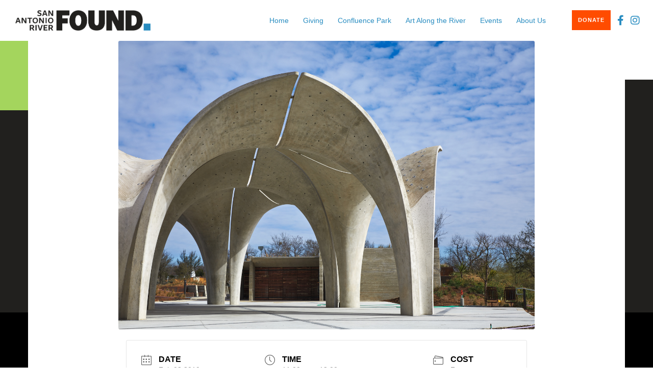

--- FILE ---
content_type: text/html; charset=UTF-8
request_url: https://www.sariverfound.org/events/drones-101-getting-airborne/
body_size: 34161
content:
<!doctype html>
<!--[if lt IE 10]>
<html class="ie9 no-js" lang="en-US">
<![endif]-->
<!--[if (gt IE 9)|!(IE)]><!-->

<html class="no-js" lang="en-US"> <!--<![endif]-->

	<head>
		<meta charset="UTF-8">
				<title>Drones 101: Getting Airborne &#8211; San Antonio River Foundation</title>
<meta name='robots' content='max-image-preview:large' />
<link rel='dns-prefetch' href='//fonts.googleapis.com' />
<link rel="alternate" type="application/rss+xml" title="San Antonio River Foundation &raquo; Feed" href="https://www.sariverfound.org/feed/" />
<link rel="alternate" type="application/rss+xml" title="San Antonio River Foundation &raquo; Comments Feed" href="https://www.sariverfound.org/comments/feed/" />
<meta name="viewport" content="width=device-width, initial-scale=1, maximum-scale=1, user-scalable=no">
<meta name="application-name" content="San Antonio River Foundation">
<script type="text/javascript">
/* <![CDATA[ */
window._wpemojiSettings = {"baseUrl":"https:\/\/s.w.org\/images\/core\/emoji\/15.0.3\/72x72\/","ext":".png","svgUrl":"https:\/\/s.w.org\/images\/core\/emoji\/15.0.3\/svg\/","svgExt":".svg","source":{"concatemoji":"https:\/\/www.sariverfound.org\/wp-includes\/js\/wp-emoji-release.min.js?ver=6.6.4"}};
/*! This file is auto-generated */
!function(i,n){var o,s,e;function c(e){try{var t={supportTests:e,timestamp:(new Date).valueOf()};sessionStorage.setItem(o,JSON.stringify(t))}catch(e){}}function p(e,t,n){e.clearRect(0,0,e.canvas.width,e.canvas.height),e.fillText(t,0,0);var t=new Uint32Array(e.getImageData(0,0,e.canvas.width,e.canvas.height).data),r=(e.clearRect(0,0,e.canvas.width,e.canvas.height),e.fillText(n,0,0),new Uint32Array(e.getImageData(0,0,e.canvas.width,e.canvas.height).data));return t.every(function(e,t){return e===r[t]})}function u(e,t,n){switch(t){case"flag":return n(e,"\ud83c\udff3\ufe0f\u200d\u26a7\ufe0f","\ud83c\udff3\ufe0f\u200b\u26a7\ufe0f")?!1:!n(e,"\ud83c\uddfa\ud83c\uddf3","\ud83c\uddfa\u200b\ud83c\uddf3")&&!n(e,"\ud83c\udff4\udb40\udc67\udb40\udc62\udb40\udc65\udb40\udc6e\udb40\udc67\udb40\udc7f","\ud83c\udff4\u200b\udb40\udc67\u200b\udb40\udc62\u200b\udb40\udc65\u200b\udb40\udc6e\u200b\udb40\udc67\u200b\udb40\udc7f");case"emoji":return!n(e,"\ud83d\udc26\u200d\u2b1b","\ud83d\udc26\u200b\u2b1b")}return!1}function f(e,t,n){var r="undefined"!=typeof WorkerGlobalScope&&self instanceof WorkerGlobalScope?new OffscreenCanvas(300,150):i.createElement("canvas"),a=r.getContext("2d",{willReadFrequently:!0}),o=(a.textBaseline="top",a.font="600 32px Arial",{});return e.forEach(function(e){o[e]=t(a,e,n)}),o}function t(e){var t=i.createElement("script");t.src=e,t.defer=!0,i.head.appendChild(t)}"undefined"!=typeof Promise&&(o="wpEmojiSettingsSupports",s=["flag","emoji"],n.supports={everything:!0,everythingExceptFlag:!0},e=new Promise(function(e){i.addEventListener("DOMContentLoaded",e,{once:!0})}),new Promise(function(t){var n=function(){try{var e=JSON.parse(sessionStorage.getItem(o));if("object"==typeof e&&"number"==typeof e.timestamp&&(new Date).valueOf()<e.timestamp+604800&&"object"==typeof e.supportTests)return e.supportTests}catch(e){}return null}();if(!n){if("undefined"!=typeof Worker&&"undefined"!=typeof OffscreenCanvas&&"undefined"!=typeof URL&&URL.createObjectURL&&"undefined"!=typeof Blob)try{var e="postMessage("+f.toString()+"("+[JSON.stringify(s),u.toString(),p.toString()].join(",")+"));",r=new Blob([e],{type:"text/javascript"}),a=new Worker(URL.createObjectURL(r),{name:"wpTestEmojiSupports"});return void(a.onmessage=function(e){c(n=e.data),a.terminate(),t(n)})}catch(e){}c(n=f(s,u,p))}t(n)}).then(function(e){for(var t in e)n.supports[t]=e[t],n.supports.everything=n.supports.everything&&n.supports[t],"flag"!==t&&(n.supports.everythingExceptFlag=n.supports.everythingExceptFlag&&n.supports[t]);n.supports.everythingExceptFlag=n.supports.everythingExceptFlag&&!n.supports.flag,n.DOMReady=!1,n.readyCallback=function(){n.DOMReady=!0}}).then(function(){return e}).then(function(){var e;n.supports.everything||(n.readyCallback(),(e=n.source||{}).concatemoji?t(e.concatemoji):e.wpemoji&&e.twemoji&&(t(e.twemoji),t(e.wpemoji)))}))}((window,document),window._wpemojiSettings);
/* ]]> */
</script>
<link rel='stylesheet' id='mec-select2-style-css' href='https://www.sariverfound.org/wp-content/plugins/modern-events-calendar/assets/packages/select2/select2.min.css?ver=7.20.0' type='text/css' media='all' />
<link rel='stylesheet' id='mec-font-icons-css' href='https://www.sariverfound.org/wp-content/plugins/modern-events-calendar/assets/css/iconfonts.css?ver=7.20.0' type='text/css' media='all' />
<link rel='stylesheet' id='mec-frontend-style-css' href='https://www.sariverfound.org/wp-content/plugins/modern-events-calendar/assets/css/frontend.min.css?ver=7.20.0' type='text/css' media='all' />
<link rel='stylesheet' id='mec-tooltip-style-css' href='https://www.sariverfound.org/wp-content/plugins/modern-events-calendar/assets/packages/tooltip/tooltip.css?ver=7.20.0' type='text/css' media='all' />
<link rel='stylesheet' id='mec-tooltip-shadow-style-css' href='https://www.sariverfound.org/wp-content/plugins/modern-events-calendar/assets/packages/tooltip/tooltipster-sideTip-shadow.min.css?ver=7.20.0' type='text/css' media='all' />
<link rel='stylesheet' id='featherlight-css' href='https://www.sariverfound.org/wp-content/plugins/modern-events-calendar/assets/packages/featherlight/featherlight.css?ver=7.20.0' type='text/css' media='all' />
<link rel='stylesheet' id='mec-google-fonts-css' href='//fonts.googleapis.com/css?family=Montserrat%3A400%2C700%7CRoboto%3A100%2C300%2C400%2C700&#038;ver=7.20.0' type='text/css' media='all' />
<link rel='stylesheet' id='mec-lity-style-css' href='https://www.sariverfound.org/wp-content/plugins/modern-events-calendar/assets/packages/lity/lity.min.css?ver=7.20.0' type='text/css' media='all' />
<link rel='stylesheet' id='mec-general-calendar-style-css' href='https://www.sariverfound.org/wp-content/plugins/modern-events-calendar/assets/css/mec-general-calendar.css?ver=7.20.0' type='text/css' media='all' />
<link rel='stylesheet' id='sbi_styles-css' href='https://www.sariverfound.org/wp-content/plugins/instagram-feed/css/sbi-styles.min.css?ver=6.8.0' type='text/css' media='all' />
<style id='wp-emoji-styles-inline-css' type='text/css'>

	img.wp-smiley, img.emoji {
		display: inline !important;
		border: none !important;
		box-shadow: none !important;
		height: 1em !important;
		width: 1em !important;
		margin: 0 0.07em !important;
		vertical-align: -0.1em !important;
		background: none !important;
		padding: 0 !important;
	}
</style>
<link rel='stylesheet' id='wp-block-library-css' href='https://www.sariverfound.org/wp-includes/css/dist/block-library/style.min.css?ver=6.6.4' type='text/css' media='all' />
<style id='classic-theme-styles-inline-css' type='text/css'>
/*! This file is auto-generated */
.wp-block-button__link{color:#fff;background-color:#32373c;border-radius:9999px;box-shadow:none;text-decoration:none;padding:calc(.667em + 2px) calc(1.333em + 2px);font-size:1.125em}.wp-block-file__button{background:#32373c;color:#fff;text-decoration:none}
</style>
<style id='global-styles-inline-css' type='text/css'>
:root{--wp--preset--aspect-ratio--square: 1;--wp--preset--aspect-ratio--4-3: 4/3;--wp--preset--aspect-ratio--3-4: 3/4;--wp--preset--aspect-ratio--3-2: 3/2;--wp--preset--aspect-ratio--2-3: 2/3;--wp--preset--aspect-ratio--16-9: 16/9;--wp--preset--aspect-ratio--9-16: 9/16;--wp--preset--color--black: #000000;--wp--preset--color--cyan-bluish-gray: #abb8c3;--wp--preset--color--white: #ffffff;--wp--preset--color--pale-pink: #f78da7;--wp--preset--color--vivid-red: #cf2e2e;--wp--preset--color--luminous-vivid-orange: #ff6900;--wp--preset--color--luminous-vivid-amber: #fcb900;--wp--preset--color--light-green-cyan: #7bdcb5;--wp--preset--color--vivid-green-cyan: #00d084;--wp--preset--color--pale-cyan-blue: #8ed1fc;--wp--preset--color--vivid-cyan-blue: #0693e3;--wp--preset--color--vivid-purple: #9b51e0;--wp--preset--color--primary-1: #298dc1;--wp--preset--color--primary-2: #ffffff;--wp--preset--color--primary-3: #ff4c00;--wp--preset--color--primary-4: #a4d55d;--wp--preset--color--primary-5: #21201E;--wp--preset--color--green: #6ECA09;--wp--preset--color--red: #D0021B;--wp--preset--color--orange: #FAB901;--wp--preset--color--aqua: #28d2dc;--wp--preset--color--blue: #15c7ff;--wp--preset--color--purple: #7639e2;--wp--preset--color--grey: #e2e2e2;--wp--preset--gradient--vivid-cyan-blue-to-vivid-purple: linear-gradient(135deg,rgba(6,147,227,1) 0%,rgb(155,81,224) 100%);--wp--preset--gradient--light-green-cyan-to-vivid-green-cyan: linear-gradient(135deg,rgb(122,220,180) 0%,rgb(0,208,130) 100%);--wp--preset--gradient--luminous-vivid-amber-to-luminous-vivid-orange: linear-gradient(135deg,rgba(252,185,0,1) 0%,rgba(255,105,0,1) 100%);--wp--preset--gradient--luminous-vivid-orange-to-vivid-red: linear-gradient(135deg,rgba(255,105,0,1) 0%,rgb(207,46,46) 100%);--wp--preset--gradient--very-light-gray-to-cyan-bluish-gray: linear-gradient(135deg,rgb(238,238,238) 0%,rgb(169,184,195) 100%);--wp--preset--gradient--cool-to-warm-spectrum: linear-gradient(135deg,rgb(74,234,220) 0%,rgb(151,120,209) 20%,rgb(207,42,186) 40%,rgb(238,44,130) 60%,rgb(251,105,98) 80%,rgb(254,248,76) 100%);--wp--preset--gradient--blush-light-purple: linear-gradient(135deg,rgb(255,206,236) 0%,rgb(152,150,240) 100%);--wp--preset--gradient--blush-bordeaux: linear-gradient(135deg,rgb(254,205,165) 0%,rgb(254,45,45) 50%,rgb(107,0,62) 100%);--wp--preset--gradient--luminous-dusk: linear-gradient(135deg,rgb(255,203,112) 0%,rgb(199,81,192) 50%,rgb(65,88,208) 100%);--wp--preset--gradient--pale-ocean: linear-gradient(135deg,rgb(255,245,203) 0%,rgb(182,227,212) 50%,rgb(51,167,181) 100%);--wp--preset--gradient--electric-grass: linear-gradient(135deg,rgb(202,248,128) 0%,rgb(113,206,126) 100%);--wp--preset--gradient--midnight: linear-gradient(135deg,rgb(2,3,129) 0%,rgb(40,116,252) 100%);--wp--preset--font-size--small: 13px;--wp--preset--font-size--medium: 20px;--wp--preset--font-size--large: 36px;--wp--preset--font-size--x-large: 42px;--wp--preset--font-family--inter: "Inter", sans-serif;--wp--preset--font-family--cardo: Cardo;--wp--preset--spacing--20: 0.44rem;--wp--preset--spacing--30: 0.67rem;--wp--preset--spacing--40: 1rem;--wp--preset--spacing--50: 1.5rem;--wp--preset--spacing--60: 2.25rem;--wp--preset--spacing--70: 3.38rem;--wp--preset--spacing--80: 5.06rem;--wp--preset--shadow--natural: 6px 6px 9px rgba(0, 0, 0, 0.2);--wp--preset--shadow--deep: 12px 12px 50px rgba(0, 0, 0, 0.4);--wp--preset--shadow--sharp: 6px 6px 0px rgba(0, 0, 0, 0.2);--wp--preset--shadow--outlined: 6px 6px 0px -3px rgba(255, 255, 255, 1), 6px 6px rgba(0, 0, 0, 1);--wp--preset--shadow--crisp: 6px 6px 0px rgba(0, 0, 0, 1);}:where(.is-layout-flex){gap: 0.5em;}:where(.is-layout-grid){gap: 0.5em;}body .is-layout-flex{display: flex;}.is-layout-flex{flex-wrap: wrap;align-items: center;}.is-layout-flex > :is(*, div){margin: 0;}body .is-layout-grid{display: grid;}.is-layout-grid > :is(*, div){margin: 0;}:where(.wp-block-columns.is-layout-flex){gap: 2em;}:where(.wp-block-columns.is-layout-grid){gap: 2em;}:where(.wp-block-post-template.is-layout-flex){gap: 1.25em;}:where(.wp-block-post-template.is-layout-grid){gap: 1.25em;}.has-black-color{color: var(--wp--preset--color--black) !important;}.has-cyan-bluish-gray-color{color: var(--wp--preset--color--cyan-bluish-gray) !important;}.has-white-color{color: var(--wp--preset--color--white) !important;}.has-pale-pink-color{color: var(--wp--preset--color--pale-pink) !important;}.has-vivid-red-color{color: var(--wp--preset--color--vivid-red) !important;}.has-luminous-vivid-orange-color{color: var(--wp--preset--color--luminous-vivid-orange) !important;}.has-luminous-vivid-amber-color{color: var(--wp--preset--color--luminous-vivid-amber) !important;}.has-light-green-cyan-color{color: var(--wp--preset--color--light-green-cyan) !important;}.has-vivid-green-cyan-color{color: var(--wp--preset--color--vivid-green-cyan) !important;}.has-pale-cyan-blue-color{color: var(--wp--preset--color--pale-cyan-blue) !important;}.has-vivid-cyan-blue-color{color: var(--wp--preset--color--vivid-cyan-blue) !important;}.has-vivid-purple-color{color: var(--wp--preset--color--vivid-purple) !important;}.has-black-background-color{background-color: var(--wp--preset--color--black) !important;}.has-cyan-bluish-gray-background-color{background-color: var(--wp--preset--color--cyan-bluish-gray) !important;}.has-white-background-color{background-color: var(--wp--preset--color--white) !important;}.has-pale-pink-background-color{background-color: var(--wp--preset--color--pale-pink) !important;}.has-vivid-red-background-color{background-color: var(--wp--preset--color--vivid-red) !important;}.has-luminous-vivid-orange-background-color{background-color: var(--wp--preset--color--luminous-vivid-orange) !important;}.has-luminous-vivid-amber-background-color{background-color: var(--wp--preset--color--luminous-vivid-amber) !important;}.has-light-green-cyan-background-color{background-color: var(--wp--preset--color--light-green-cyan) !important;}.has-vivid-green-cyan-background-color{background-color: var(--wp--preset--color--vivid-green-cyan) !important;}.has-pale-cyan-blue-background-color{background-color: var(--wp--preset--color--pale-cyan-blue) !important;}.has-vivid-cyan-blue-background-color{background-color: var(--wp--preset--color--vivid-cyan-blue) !important;}.has-vivid-purple-background-color{background-color: var(--wp--preset--color--vivid-purple) !important;}.has-black-border-color{border-color: var(--wp--preset--color--black) !important;}.has-cyan-bluish-gray-border-color{border-color: var(--wp--preset--color--cyan-bluish-gray) !important;}.has-white-border-color{border-color: var(--wp--preset--color--white) !important;}.has-pale-pink-border-color{border-color: var(--wp--preset--color--pale-pink) !important;}.has-vivid-red-border-color{border-color: var(--wp--preset--color--vivid-red) !important;}.has-luminous-vivid-orange-border-color{border-color: var(--wp--preset--color--luminous-vivid-orange) !important;}.has-luminous-vivid-amber-border-color{border-color: var(--wp--preset--color--luminous-vivid-amber) !important;}.has-light-green-cyan-border-color{border-color: var(--wp--preset--color--light-green-cyan) !important;}.has-vivid-green-cyan-border-color{border-color: var(--wp--preset--color--vivid-green-cyan) !important;}.has-pale-cyan-blue-border-color{border-color: var(--wp--preset--color--pale-cyan-blue) !important;}.has-vivid-cyan-blue-border-color{border-color: var(--wp--preset--color--vivid-cyan-blue) !important;}.has-vivid-purple-border-color{border-color: var(--wp--preset--color--vivid-purple) !important;}.has-vivid-cyan-blue-to-vivid-purple-gradient-background{background: var(--wp--preset--gradient--vivid-cyan-blue-to-vivid-purple) !important;}.has-light-green-cyan-to-vivid-green-cyan-gradient-background{background: var(--wp--preset--gradient--light-green-cyan-to-vivid-green-cyan) !important;}.has-luminous-vivid-amber-to-luminous-vivid-orange-gradient-background{background: var(--wp--preset--gradient--luminous-vivid-amber-to-luminous-vivid-orange) !important;}.has-luminous-vivid-orange-to-vivid-red-gradient-background{background: var(--wp--preset--gradient--luminous-vivid-orange-to-vivid-red) !important;}.has-very-light-gray-to-cyan-bluish-gray-gradient-background{background: var(--wp--preset--gradient--very-light-gray-to-cyan-bluish-gray) !important;}.has-cool-to-warm-spectrum-gradient-background{background: var(--wp--preset--gradient--cool-to-warm-spectrum) !important;}.has-blush-light-purple-gradient-background{background: var(--wp--preset--gradient--blush-light-purple) !important;}.has-blush-bordeaux-gradient-background{background: var(--wp--preset--gradient--blush-bordeaux) !important;}.has-luminous-dusk-gradient-background{background: var(--wp--preset--gradient--luminous-dusk) !important;}.has-pale-ocean-gradient-background{background: var(--wp--preset--gradient--pale-ocean) !important;}.has-electric-grass-gradient-background{background: var(--wp--preset--gradient--electric-grass) !important;}.has-midnight-gradient-background{background: var(--wp--preset--gradient--midnight) !important;}.has-small-font-size{font-size: var(--wp--preset--font-size--small) !important;}.has-medium-font-size{font-size: var(--wp--preset--font-size--medium) !important;}.has-large-font-size{font-size: var(--wp--preset--font-size--large) !important;}.has-x-large-font-size{font-size: var(--wp--preset--font-size--x-large) !important;}
:where(.wp-block-post-template.is-layout-flex){gap: 1.25em;}:where(.wp-block-post-template.is-layout-grid){gap: 1.25em;}
:where(.wp-block-columns.is-layout-flex){gap: 2em;}:where(.wp-block-columns.is-layout-grid){gap: 2em;}
:root :where(.wp-block-pullquote){font-size: 1.5em;line-height: 1.6;}
</style>
<link rel='stylesheet' id='contact-form-7-css' href='https://www.sariverfound.org/wp-content/plugins/contact-form-7/includes/css/styles.css?ver=6.0.5' type='text/css' media='all' />
<link rel='stylesheet' id='lws-public-css' href='https://www.sariverfound.org/wp-content/plugins/live-weather-station/public/css/live-weather-station-public.min.css?ver=3.8.13' type='text/css' media='all' />
<link rel='stylesheet' id='woocommerce-layout-css' href='https://www.sariverfound.org/wp-content/plugins/woocommerce/assets/css/woocommerce-layout.css?ver=9.7.2' type='text/css' media='all' />
<link rel='stylesheet' id='woocommerce-smallscreen-css' href='https://www.sariverfound.org/wp-content/plugins/woocommerce/assets/css/woocommerce-smallscreen.css?ver=9.7.2' type='text/css' media='only screen and (max-width: 768px)' />
<link rel='stylesheet' id='woocommerce-general-css' href='https://www.sariverfound.org/wp-content/plugins/woocommerce/assets/css/woocommerce.css?ver=9.7.2' type='text/css' media='all' />
<style id='woocommerce-inline-inline-css' type='text/css'>
.woocommerce form .form-row .required { visibility: visible; }
</style>
<link rel='stylesheet' id='brands-styles-css' href='https://www.sariverfound.org/wp-content/plugins/woocommerce/assets/css/brands.css?ver=9.7.2' type='text/css' media='all' />
<link rel='stylesheet' id='font-awesome-css' href='https://www.sariverfound.org/wp-content/themes/movedo/css/font-awesome.min.css?ver=6.4.2' type='text/css' media='all' />
<link rel='stylesheet' id='font-awesome-v4-shims-css' href='https://www.sariverfound.org/wp-content/themes/movedo/css/font-awesome-v4-shims.min.css?ver=6.4.2' type='text/css' media='all' />
<link rel='stylesheet' id='movedo-grve-theme-style-css' href='https://www.sariverfound.org/wp-content/themes/movedo/css/theme-style.css?ver=3.6.5' type='text/css' media='all' />
<link rel='stylesheet' id='movedo-grve-elements-css' href='https://www.sariverfound.org/wp-content/themes/movedo/css/elements.css?ver=3.6.5' type='text/css' media='all' />
<link rel='stylesheet' id='movedo-grve-woocommerce-custom-css' href='https://www.sariverfound.org/wp-content/themes/movedo/css/woocommerce-custom.css?ver=3.6.5' type='text/css' media='all' />
<link rel='stylesheet' id='movedo-grve-custom-style-css' href='https://www.sariverfound.org/wp-content/themes/movedo/css/responsive.css?ver=3.6.5' type='text/css' media='all' />
<style id='movedo-grve-custom-style-inline-css' type='text/css'>
.vc_custom_1537292699173{margin-top: 0px !important;margin-bottom: 0px !important;padding-top: 30px !important;padding-right: 60px !important;padding-bottom: 30px !important;padding-left: 60px !important;background-color: #a4d55d !important;}.vc_custom_1518261858127{margin-top: 0px !important;margin-bottom: 0px !important;}.vc_custom_1518261848902{margin-top: 0px !important;margin-bottom: 0px !important;}.vc_custom_1518261853593{margin-top: 0px !important;margin-bottom: 0px !important;}
 body { font-size: 16px; font-family: 'Trebuchet MS', Helvetica, sans-serif; font-weight: 400; line-height: 18px; letter-spacing: 0px; } #grve-header .grve-logo.grve-logo-text a { font-family: 'Trebuchet MS', Helvetica, sans-serif; font-weight: 700; font-style: normal; font-size: 36px; text-transform: none; letter-spacing: 0px; } .grve-main-menu .grve-wrapper > ul > li > a, .grve-main-menu .grve-wrapper > ul > li .grve-toggle-menu-item-wrapper a, .grve-main-menu .grve-wrapper > ul > li.megamenu > ul > li > a, .grve-toggle-hiddenarea .grve-label, .grve-main-menu .grve-wrapper > ul > li ul li.grve-goback a { font-family: 'Trebuchet MS', Helvetica, sans-serif; font-weight: 400; font-style: normal; font-size: 14px; text-transform: none; letter-spacing: 0px; } .grve-slide-menu .grve-main-menu .grve-wrapper ul li.megamenu ul li:not(.grve-goback) > a, .grve-main-menu .grve-wrapper > ul > li ul li a { font-family: 'Trebuchet MS', Helvetica, sans-serif; font-weight: 400; font-style: normal; font-size: 12px; text-transform: none; letter-spacing: 0px; } .grve-main-menu .grve-menu-description { font-family: 'Trebuchet MS', Helvetica, sans-serif; font-weight: 400; font-style: normal; font-size: 11px; text-transform: none; letter-spacing: 0px; } #grve-hidden-menu .grve-hiddenarea-content .grve-menu > li > a, #grve-hidden-menu .grve-hiddenarea-content .grve-menu > li > .grve-toggle-menu-item-wrapper a, #grve-responsive-anchor .grve-hiddenarea-content .grve-menu > li > a, #grve-hidden-menu ul.grve-menu > li.megamenu > ul > li > a, #grve-hidden-menu ul.grve-menu > li ul li.grve-goback a { font-family: 'Trebuchet MS', Helvetica, sans-serif; font-weight: 700; font-style: normal; font-size: 24px; text-transform: none; } #grve-hidden-menu.grve-slide-menu ul li.megamenu ul li:not(.grve-goback) > a, #grve-hidden-menu.grve-slide-menu ul li ul li:not(.grve-goback) > a, #grve-hidden-menu.grve-toggle-menu ul li.megamenu ul li > a, #grve-hidden-menu.grve-toggle-menu ul li ul li > a, #grve-responsive-anchor ul li ul li > a { font-family: 'Trebuchet MS', Helvetica, sans-serif; font-weight: 400; font-style: normal; font-size: 18px; text-transform: none; letter-spacing: 0px; } #grve-hidden-menu .grve-menu-description { font-family: 'Trebuchet MS', Helvetica, sans-serif; font-weight: 400; font-style: normal; font-size: 12px; text-transform: none; letter-spacing: 0px; } h1, .grve-h1, #grve-theme-wrapper .grve-modal .grve-search input[type='text'], .grve-dropcap span, p.grve-dropcap:first-letter { font-family: 'Trebuchet MS', Helvetica, sans-serif; font-weight: 700; font-style: normal; text-transform: uppercase; font-size: 48px; line-height: 54px; letter-spacing: 0px; } h2, .grve-h2 { font-family: 'Trebuchet MS', Helvetica, sans-serif; font-weight: 700; font-style: normal; text-transform: uppercase; font-size: 42px; line-height: 48px; letter-spacing: 0px; } h3, .grve-h3 { font-family: 'Trebuchet MS', Helvetica, sans-serif; font-weight: 700; font-style: normal; text-transform: uppercase; font-size: 36px; line-height: 42px; letter-spacing: 0px; } h4, .grve-h4 { font-family: 'Trebuchet MS', Helvetica, sans-serif; font-weight: 400; font-style: normal; text-transform: none; font-size: 30px; line-height: 36px; letter-spacing: 0px; } h5, .grve-h5 { font-family: 'Trebuchet MS', Helvetica, sans-serif; font-weight: 400; font-style: normal; text-transform: none; font-size: 24px; line-height: 30px; letter-spacing: 0px; } h6, .grve-h6, .vc_tta.vc_general .vc_tta-panel-title, #grve-main-content .vc_tta.vc_general .vc_tta-tab > a { font-family: 'Trebuchet MS', Helvetica, sans-serif; font-weight: 400; font-style: normal; text-transform: none; font-size: 18px; line-height: 24px; letter-spacing: 0px; } #grve-page-title .grve-title, #grve-blog-title .grve-title, #grve-search-page-title .grve-title { font-family: 'Trebuchet MS', Helvetica, sans-serif; font-weight: 700; font-style: normal; font-size: 72px; text-transform: uppercase; line-height: 72px; letter-spacing: 0px; } #grve-page-title .grve-description, #grve-blog-title .grve-description, #grve-blog-title .grve-description p, #grve-search-page-title .grve-description { font-family: 'Trebuchet MS', Helvetica, sans-serif; font-weight: 400; font-style: normal; font-size: 20px; text-transform: none; line-height: 30px; letter-spacing: 0px; } #grve-post-title .grve-title-categories { font-family: 'Trebuchet MS', Helvetica, sans-serif; font-weight: 700; font-style: normal; font-size: 11px; text-transform: uppercase; line-height: 14px; letter-spacing: 2px; } #grve-post-title .grve-post-meta, #grve-post-title .grve-post-meta li { font-family: 'Trebuchet MS', Helvetica, sans-serif; font-weight: 600; font-style: normal; font-size: 11px; text-transform: uppercase; line-height: 11px; letter-spacing: 0px; } .grve-single-simple-title { font-family: 'Trebuchet MS', Helvetica, sans-serif; font-weight: 700; font-style: normal; font-size: 72px; text-transform: uppercase; line-height: 72px; letter-spacing: 0px; } #grve-post-title .grve-title { font-family: 'Trebuchet MS', Helvetica, sans-serif; font-weight: 700; font-style: normal; font-size: 72px; text-transform: uppercase; line-height: 72px; letter-spacing: 0px; } #grve-post-title .grve-description { font-family: 'Trebuchet MS', Helvetica, sans-serif; font-weight: 400; font-style: normal; font-size: 20px; text-transform: none; line-height: 30px; letter-spacing: 0px; } #grve-portfolio-title .grve-title { font-family: 'Trebuchet MS', Helvetica, sans-serif; font-weight: 700; font-style: normal; font-size: 72px; text-transform: uppercase; line-height: 72px; letter-spacing: 0px; } #grve-portfolio-title .grve-description { font-family: 'Trebuchet MS', Helvetica, sans-serif; font-weight: 400; font-style: normal; font-size: 20px; text-transform: none; line-height: 30px; letter-spacing: 0px; } #grve-forum-title .grve-title { font-family: 'Trebuchet MS', Helvetica, sans-serif; font-weight: 700; font-style: normal; font-size: 48px; text-transform: none; line-height: 60px; letter-spacing: 0px; } .grve-product-area .product_title { font-family: 'Trebuchet MS', Helvetica, sans-serif; font-weight: 700; font-style: normal; font-size: 48px; text-transform: none; line-height: 60px; letter-spacing: 0px; } #grve-entry-summary .grve-short-description p { font-family: 'Trebuchet MS', Helvetica, sans-serif; font-weight: 400; font-style: normal; font-size: 16px; text-transform: none; line-height: 28px; letter-spacing: 0px; } #grve-product-title .grve-title, #grve-product-tax-title .grve-title, .woocommerce-page #grve-page-title .grve-title { font-family: 'Trebuchet MS', Helvetica, sans-serif; font-weight: 700; font-style: normal; font-size: 60px; text-transform: none; line-height: 72px; letter-spacing: 0px; } #grve-product-title .grve-description, #grve-product-tax-title .grve-description, #grve-product-tax-title .grve-description p, .woocommerce-page #grve-page-title .grve-description { font-family: 'Trebuchet MS', Helvetica, sans-serif; font-weight: 400; font-style: normal; font-size: 20px; text-transform: none; line-height: 30px; letter-spacing: 0px; } .grve-event-simple-title { font-family: 'Trebuchet MS', Helvetica, sans-serif; font-weight: 700; font-style: normal; font-size: 48px; text-transform: none; line-height: 60px; letter-spacing: 0px; } #grve-event-title .grve-title, #grve-event-tax-title .grve-title { font-family: 'Trebuchet MS', Helvetica, sans-serif; font-weight: 700; font-style: normal; font-size: 72px; text-transform: uppercase; line-height: 72px; letter-spacing: 0px; } #grve-event-title .grve-description, #grve-event-tax-title .grve-description, #grve-event-tax-title .grve-description p { font-family: 'Trebuchet MS', Helvetica, sans-serif; font-weight: 400; font-style: normal; font-size: 20px; text-transform: none; line-height: 30px; letter-spacing: 0px; } #grve-feature-section .grve-subheading { font-family: 'Trebuchet MS', Helvetica, sans-serif; font-weight: 700; font-style: normal; font-size: 16px; text-transform: none; line-height: 30px; letter-spacing: 0px; } #grve-feature-section .grve-title { font-family: 'Trebuchet MS', Helvetica, sans-serif; font-weight: 700; font-style: normal; font-size: 72px; text-transform: uppercase; line-height: 72px; letter-spacing: 0px; } #grve-feature-section .grve-description { font-family: 'Trebuchet MS', Helvetica, sans-serif; font-weight: 400; font-style: normal; font-size: 20px; text-transform: none; line-height: 30px; letter-spacing: 0px; } #grve-feature-section.grve-fullscreen .grve-subheading { font-family: 'Trebuchet MS', Helvetica, sans-serif; font-weight: 700; font-style: normal; font-size: 16px; text-transform: none; line-height: 30px; letter-spacing: 0px; } #grve-feature-section.grve-fullscreen .grve-title { font-family: 'Trebuchet MS', Helvetica, sans-serif; font-weight: 700; font-style: normal; font-size: 90px; text-transform: none; line-height: 100px; letter-spacing: 0px; } #grve-feature-section.grve-fullscreen .grve-description { font-family: 'Trebuchet MS', Helvetica, sans-serif; font-weight: 400; font-style: normal; font-size: 24px; text-transform: none; line-height: 30px; letter-spacing: 0px; } .grve-leader-text, .grve-leader-text p, p.grve-leader-text { font-family: 'Trebuchet MS', Helvetica, sans-serif; font-weight: 300; font-style: normal; font-size: 24px; text-transform: none; line-height: 36px; letter-spacing: 0px; } .grve-subtitle, .grve-subtitle p, .grve-subtitle-text { font-family: 'Trebuchet MS', Helvetica, sans-serif; font-weight: 700; font-style: normal; font-size: 12px; text-transform: none; line-height: 16px; letter-spacing: 0px; } .grve-small-text, span.wpcf7-not-valid-tip, div.wpcf7-mail-sent-ok, div.wpcf7-validation-errors, .grve-post-meta-wrapper .grve-categories li { font-family: 'Trebuchet MS', Helvetica, sans-serif; font-weight: 700; font-style: normal; font-size: 12px; text-transform: uppercase; letter-spacing: 0px; } .grve-quote-text, blockquote p, blockquote cite { font-family: 'Trebuchet MS', Helvetica, sans-serif; font-weight: 400; font-style: italic; font-size: 24px; line-height: 40px; text-transform: none; letter-spacing: 0px; } .grve-link-text, .grve-btn, input[type='submit'], input[type='reset'], input[type='button'], button:not(.mfp-arrow):not(.grve-search-btn), #cancel-comment-reply-link, .grve-anchor-menu .grve-anchor-wrapper .grve-container > ul > li > a, .grve-anchor-menu .grve-anchor-wrapper .grve-container ul.sub-menu li a, #reply-title, .woocommerce div.product p.stock { font-family: 'Trebuchet MS', Helvetica, sans-serif !important; font-weight: 700 !important; font-style: normal; font-size: 16px !important; text-transform: uppercase; letter-spacing: 1px; } .grve-btn.grve-btn-extrasmall, .widget.woocommerce button[type='submit'] { font-size: 11px !important; } .grve-btn.grve-btn-small { font-size: 14px !important; } .grve-btn.grve-btn-large { font-size: 19px !important; } .grve-btn.grve-btn-extralarge { font-size: 22px !important; } .grve-widget-title { font-family: 'Trebuchet MS', Helvetica, sans-serif; font-weight: 700; font-style: normal; font-size: 12px; text-transform: uppercase; line-height: 24px; letter-spacing: 0px; } .widget, .widgets, .widget p { font-family: 'Trebuchet MS', Helvetica, sans-serif; font-weight: 400; font-style: normal; font-size: 14px; text-transform: none; line-height: 24px; letter-spacing: 0px; } .single-post #grve-single-content, .single-product #tab-description, .single-tribe_events #grve-single-content { font-size: 16px; font-family: 'Trebuchet MS', Helvetica, sans-serif; font-weight: 400; line-height: 18px; letter-spacing: 0px; } .grve-custom-font-1, #grve-feature-section .grve-subheading.grve-custom-font-1, #grve-feature-section.grve-fullscreen .grve-subheading.grve-custom-font-1, #grve-feature-section .grve-title.grve-custom-font-1, #grve-feature-section.grve-fullscreen .grve-title.grve-custom-font-1, #grve-feature-section .grve-description.grve-custom-font-1, #grve-feature-section.grve-fullscreen .grve-description.grve-custom-font-1 { font-family: Arial, Helvetica, sans-serif; font-weight: normal; font-style: normal; text-transform: none; letter-spacing: 0px; } .grve-custom-font-2, #grve-feature-section .grve-subheading.grve-custom-font-2, #grve-feature-section.grve-fullscreen .grve-subheading.grve-custom-font-2, #grve-feature-section .grve-title.grve-custom-font-2, #grve-feature-section.grve-fullscreen .grve-title.grve-custom-font-2, #grve-feature-section .grve-description.grve-custom-font-2, #grve-feature-section.grve-fullscreen .grve-description.grve-custom-font-2 { font-family: Arial, Helvetica, sans-serif; font-weight: normal; font-style: normal; text-transform: none; letter-spacing: 0px; } .grve-custom-font-3, #grve-feature-section .grve-subheading.grve-custom-font-3, #grve-feature-section.grve-fullscreen .grve-subheading.grve-custom-font-3, #grve-feature-section .grve-title.grve-custom-font-3, #grve-feature-section.grve-fullscreen .grve-title.grve-custom-font-3, #grve-feature-section .grve-description.grve-custom-font-3, #grve-feature-section.grve-fullscreen .grve-description.grve-custom-font-3 { font-family: Arial, Helvetica, sans-serif; font-weight: normal; font-style: normal; text-transform: none; letter-spacing: 0px; } .grve-custom-font-4, #grve-feature-section .grve-subheading.grve-custom-font-4, #grve-feature-section.grve-fullscreen .grve-subheading.grve-custom-font-4, #grve-feature-section .grve-title.grve-custom-font-4, #grve-feature-section.grve-fullscreen .grve-title.grve-custom-font-4, #grve-feature-section .grve-description.grve-custom-font-4, #grve-feature-section.grve-fullscreen .grve-description.grve-custom-font-4 { font-family: Arial, Helvetica, sans-serif; font-weight: normal; font-style: normal; text-transform: none; letter-spacing: 0px; } .grve-blog-leader .grve-post-list .grve-post-content p { max-height: 36px; } @media only screen and (min-width: 1201px) and (max-width: 1440px) { h1,.grve-h1,#grve-theme-wrapper .grve-modal .grve-search input[type="text"],.grve-dropcap span,p.grve-dropcap:first-letter { font-size: 41px; line-height: 1.13em; } .grve-h1.grve-heading-120:not(.grve-desktop-sm-reset-increase-heading ) { font-size: 35px; } .grve-h1.grve-heading-140:not(.grve-desktop-sm-reset-increase-heading ) { font-size: 35px; } .grve-h1.grve-heading-160:not(.grve-desktop-sm-reset-increase-heading ) { font-size: 35px; } .grve-h1.grve-heading-180:not(.grve-desktop-sm-reset-increase-heading ) { font-size: 35px; } .grve-h1.grve-heading-200:not(.grve-desktop-sm-reset-increase-heading ) { font-size: 29px; } .grve-h1.grve-heading-250:not(.grve-desktop-sm-reset-increase-heading ) { font-size: 24px; } .grve-h1.grve-heading-300:not(.grve-desktop-sm-reset-increase-heading ) { font-size: 24px; } h2,.grve-h2 { font-size: 36px; line-height: 1.14em; } .grve-h2.grve-heading-120:not(.grve-desktop-sm-reset-increase-heading ) { font-size: 31px; } .grve-h2.grve-heading-140:not(.grve-desktop-sm-reset-increase-heading ) { font-size: 31px; } .grve-h2.grve-heading-160:not(.grve-desktop-sm-reset-increase-heading ) { font-size: 31px; } .grve-h2.grve-heading-180:not(.grve-desktop-sm-reset-increase-heading ) { font-size: 31px; } .grve-h2.grve-heading-200:not(.grve-desktop-sm-reset-increase-heading ) { font-size: 26px; } .grve-h2.grve-heading-250:not(.grve-desktop-sm-reset-increase-heading ) { font-size: 21px; } .grve-h2.grve-heading-300:not(.grve-desktop-sm-reset-increase-heading ) { font-size: 21px; } h3,.grve-h3 { font-size: 31px; line-height: 1.17em; } .grve-h3.grve-heading-120:not(.grve-desktop-sm-reset-increase-heading ) { font-size: 27px; } .grve-h3.grve-heading-140:not(.grve-desktop-sm-reset-increase-heading ) { font-size: 27px; } .grve-h3.grve-heading-160:not(.grve-desktop-sm-reset-increase-heading ) { font-size: 27px; } .grve-h3.grve-heading-180:not(.grve-desktop-sm-reset-increase-heading ) { font-size: 27px; } .grve-h3.grve-heading-200:not(.grve-desktop-sm-reset-increase-heading ) { font-size: 22px; } .grve-h3.grve-heading-250:not(.grve-desktop-sm-reset-increase-heading ) { font-size: 18px; } .grve-h3.grve-heading-300:not(.grve-desktop-sm-reset-increase-heading ) { font-size: 18px; } h4,.grve-h4 { font-size: 26px; line-height: 1.2em; } .grve-h4.grve-heading-120:not(.grve-desktop-sm-reset-increase-heading ) { font-size: 22px; } .grve-h4.grve-heading-140:not(.grve-desktop-sm-reset-increase-heading ) { font-size: 22px; } .grve-h4.grve-heading-160:not(.grve-desktop-sm-reset-increase-heading ) { font-size: 22px; } .grve-h4.grve-heading-180:not(.grve-desktop-sm-reset-increase-heading ) { font-size: 22px; } .grve-h4.grve-heading-200:not(.grve-desktop-sm-reset-increase-heading ) { font-size: 18px; } .grve-h4.grve-heading-250:not(.grve-desktop-sm-reset-increase-heading ) { font-size: 15px; } .grve-h4.grve-heading-300:not(.grve-desktop-sm-reset-increase-heading ) { font-size: 15px; } h5,.grve-h5 { font-size: 20px; line-height: 1.25em; } .grve-h5.grve-heading-120:not(.grve-desktop-sm-reset-increase-heading ) { font-size: 18px; } .grve-h5.grve-heading-140:not(.grve-desktop-sm-reset-increase-heading ) { font-size: 18px; } .grve-h5.grve-heading-160:not(.grve-desktop-sm-reset-increase-heading ) { font-size: 18px; } .grve-h5.grve-heading-180:not(.grve-desktop-sm-reset-increase-heading ) { font-size: 18px; } .grve-h5.grve-heading-200:not(.grve-desktop-sm-reset-increase-heading ) { font-size: 15px; } .grve-h5.grve-heading-250:not(.grve-desktop-sm-reset-increase-heading ) { font-size: 12px; } .grve-h5.grve-heading-300:not(.grve-desktop-sm-reset-increase-heading ) { font-size: 12px; } .grve-h6.grve-heading-120:not(.grve-desktop-sm-reset-increase-heading ) { font-size: 13px; } .grve-h6.grve-heading-140:not(.grve-desktop-sm-reset-increase-heading ) { font-size: 13px; } .grve-h6.grve-heading-160:not(.grve-desktop-sm-reset-increase-heading ) { font-size: 13px; } .grve-h6.grve-heading-180:not(.grve-desktop-sm-reset-increase-heading ) { font-size: 13px; } .grve-h6.grve-heading-200:not(.grve-desktop-sm-reset-increase-heading ) { font-size: 11px; } .grve-h6.grve-heading-250:not(.grve-desktop-sm-reset-increase-heading ) { font-size: 9px; } .grve-h6.grve-heading-300:not(.grve-desktop-sm-reset-increase-heading ) { font-size: 9px; } #grve-page-title .grve-title,#grve-blog-title .grve-title,#grve-search-page-title .grve-title { font-size: 61px; line-height: 1em; } #grve-post-title .grve-title { font-size: 61px; line-height: 1em; } .grve-single-simple-title { font-size: 61px; line-height: 1em; } #grve-portfolio-title .grve-title { font-size: 61px; line-height: 1em; } #grve-forum-title .grve-title { font-size: 41px; line-height: 1.25em; } .grve-product-area .product_title { font-size: 41px; line-height: 1.25em; } #grve-product-title .grve-title,#grve-product-tax-title .grve-title,.woocommerce-page #grve-page-title .grve-title { font-size: 51px; line-height: 1.2em; } .grve-event-simple-title { font-size: 41px; line-height: 1.25em; } #grve-event-title .grve-title,#grve-event-tax-title .grve-title { font-size: 61px; line-height: 1em; } #grve-feature-section .grve-title { font-size: 61px; line-height: 1em; } #grve-feature-section.grve-fullscreen .grve-title { font-size: 77px; line-height: 1.11em; } #grve-feature-section.grve-fullscreen .grve-description { font-size: 20px; line-height: 1.25em; } } @media only screen and (min-width: 960px) and (max-width: 1200px) { h1,.grve-h1,#grve-theme-wrapper .grve-modal .grve-search input[type="text"],.grve-dropcap span,p.grve-dropcap:first-letter { font-size: 38px; line-height: 1.13em; } .grve-h1.grve-heading-120:not(.grve-tablet-reset-increase-heading ) { font-size: 33px; } .grve-h1.grve-heading-140:not(.grve-tablet-reset-increase-heading ) { font-size: 33px; } .grve-h1.grve-heading-160:not(.grve-tablet-reset-increase-heading ) { font-size: 33px; } .grve-h1.grve-heading-180:not(.grve-tablet-reset-increase-heading ) { font-size: 33px; } .grve-h1.grve-heading-200:not(.grve-tablet-reset-increase-heading ) { font-size: 27px; } .grve-h1.grve-heading-250:not(.grve-tablet-reset-increase-heading ) { font-size: 23px; } .grve-h1.grve-heading-300:not(.grve-tablet-reset-increase-heading ) { font-size: 23px; } h2,.grve-h2 { font-size: 34px; line-height: 1.14em; } .grve-h2.grve-heading-120:not(.grve-tablet-reset-increase-heading ) { font-size: 29px; } .grve-h2.grve-heading-140:not(.grve-tablet-reset-increase-heading ) { font-size: 29px; } .grve-h2.grve-heading-160:not(.grve-tablet-reset-increase-heading ) { font-size: 29px; } .grve-h2.grve-heading-180:not(.grve-tablet-reset-increase-heading ) { font-size: 29px; } .grve-h2.grve-heading-200:not(.grve-tablet-reset-increase-heading ) { font-size: 24px; } .grve-h2.grve-heading-250:not(.grve-tablet-reset-increase-heading ) { font-size: 20px; } .grve-h2.grve-heading-300:not(.grve-tablet-reset-increase-heading ) { font-size: 20px; } h3,.grve-h3 { font-size: 29px; line-height: 1.17em; } .grve-h3.grve-heading-120:not(.grve-tablet-reset-increase-heading ) { font-size: 25px; } .grve-h3.grve-heading-140:not(.grve-tablet-reset-increase-heading ) { font-size: 25px; } .grve-h3.grve-heading-160:not(.grve-tablet-reset-increase-heading ) { font-size: 25px; } .grve-h3.grve-heading-180:not(.grve-tablet-reset-increase-heading ) { font-size: 25px; } .grve-h3.grve-heading-200:not(.grve-tablet-reset-increase-heading ) { font-size: 21px; } .grve-h3.grve-heading-250:not(.grve-tablet-reset-increase-heading ) { font-size: 17px; } .grve-h3.grve-heading-300:not(.grve-tablet-reset-increase-heading ) { font-size: 17px; } h4,.grve-h4 { font-size: 24px; line-height: 1.2em; } .grve-h4.grve-heading-120:not(.grve-tablet-reset-increase-heading ) { font-size: 21px; } .grve-h4.grve-heading-140:not(.grve-tablet-reset-increase-heading ) { font-size: 21px; } .grve-h4.grve-heading-160:not(.grve-tablet-reset-increase-heading ) { font-size: 21px; } .grve-h4.grve-heading-180:not(.grve-tablet-reset-increase-heading ) { font-size: 21px; } .grve-h4.grve-heading-200:not(.grve-tablet-reset-increase-heading ) { font-size: 17px; } .grve-h4.grve-heading-250:not(.grve-tablet-reset-increase-heading ) { font-size: 14px; } .grve-h4.grve-heading-300:not(.grve-tablet-reset-increase-heading ) { font-size: 14px; } h5,.grve-h5 { font-size: 19px; line-height: 1.25em; } .grve-h5.grve-heading-120:not(.grve-tablet-reset-increase-heading ) { font-size: 17px; } .grve-h5.grve-heading-140:not(.grve-tablet-reset-increase-heading ) { font-size: 17px; } .grve-h5.grve-heading-160:not(.grve-tablet-reset-increase-heading ) { font-size: 17px; } .grve-h5.grve-heading-180:not(.grve-tablet-reset-increase-heading ) { font-size: 17px; } .grve-h5.grve-heading-200:not(.grve-tablet-reset-increase-heading ) { font-size: 14px; } .grve-h5.grve-heading-250:not(.grve-tablet-reset-increase-heading ) { font-size: 11px; } .grve-h5.grve-heading-300:not(.grve-tablet-reset-increase-heading ) { font-size: 11px; } .grve-h6.grve-heading-120:not(.grve-tablet-reset-increase-heading ) { font-size: 13px; } .grve-h6.grve-heading-140:not(.grve-tablet-reset-increase-heading ) { font-size: 13px; } .grve-h6.grve-heading-160:not(.grve-tablet-reset-increase-heading ) { font-size: 13px; } .grve-h6.grve-heading-180:not(.grve-tablet-reset-increase-heading ) { font-size: 13px; } .grve-h6.grve-heading-200:not(.grve-tablet-reset-increase-heading ) { font-size: 10px; } .grve-h6.grve-heading-250:not(.grve-tablet-reset-increase-heading ) { font-size: 8px; } .grve-h6.grve-heading-300:not(.grve-tablet-reset-increase-heading ) { font-size: 8px; } #grve-page-title .grve-title,#grve-blog-title .grve-title,#grve-search-page-title .grve-title { font-size: 58px; line-height: 1em; } #grve-post-title .grve-title { font-size: 58px; line-height: 1em; } .grve-single-simple-title { font-size: 58px; line-height: 1em; } #grve-portfolio-title .grve-title { font-size: 58px; line-height: 1em; } #grve-forum-title .grve-title { font-size: 38px; line-height: 1.25em; } .grve-product-area .product_title { font-size: 38px; line-height: 1.25em; } #grve-product-title .grve-title,#grve-product-tax-title .grve-title,.woocommerce-page #grve-page-title .grve-title { font-size: 48px; line-height: 1.2em; } .grve-event-simple-title { font-size: 38px; line-height: 1.25em; } #grve-event-title .grve-title,#grve-event-tax-title .grve-title { font-size: 58px; line-height: 1em; } #grve-feature-section .grve-title { font-size: 58px; line-height: 1em; } #grve-feature-section.grve-fullscreen .grve-title { font-size: 72px; line-height: 1.11em; } #grve-feature-section.grve-fullscreen .grve-description { font-size: 19px; line-height: 1.25em; } #grve-page-title .grve-description,#grve-blog-title .grve-description,#grve-blog-title .grve-description p,#grve-search-page-title .grve-description { font-size: 18px; line-height: 1.5em; } #grve-post-title .grve-description { font-size: 18px; line-height: 1.5em; } #grve-entry-summary .grve-short-description p { font-size: 14px; line-height: 1.75em; } #grve-product-title .grve-description,#grve-product-tax-title .grve-description,#grve-product-tax-title .grve-description p,.woocommerce-page #grve-page-title .grve-description { font-size: 18px; line-height: 1.5em; } #grve-event-title .grve-description,#grve-event-tax-title .grve-description,#grve-event-tax-title .grve-description p { font-size: 18px; line-height: 1.5em; } #grve-feature-section .grve-subheading { font-size: 14px; line-height: 1.88em; } #grve-feature-section.grve-fullscreen .grve-subheading { font-size: 14px; line-height: 1.88em; } #grve-feature-section .grve-description { font-size: 18px; line-height: 1.5em; } .grve-leader-text,.grve-leader-text p,p.grve-leader-text { font-size: 22px; line-height: 1.5em; } .grve-quote-text,blockquote p { font-size: 22px; line-height: 1.67em; } #grve-theme-wrapper .grve-link-text,#grve-theme-wrapper a.grve-btn,#grve-theme-wrapper input[type="submit"],#grve-theme-wrapper input[type="reset"],#grve-theme-wrapper button:not(.mfp-arrow):not(.grve-search-btn),#cancel-comment-reply-link,#reply-title { font-size: 14px !important; line-height: 2em; } .grve-main-menu .grve-wrapper > ul > li > a,.grve-main-menu .grve-wrapper > ul > li.megamenu > ul > li > a,.grve-toggle-hiddenarea .grve-label,.grve-main-menu .grve-wrapper > ul > li ul li.grve-goback a { font-size: 13px; line-height: 2.29em; } #grve-hidden-menu .grve-hiddenarea-content .grve-menu > li > a,#grve-hidden-menu .grve-hiddenarea-content .grve-menu > li > .grve-toggle-menu-item-wrapper a,#grve-responsive-anchor .grve-hiddenarea-content .grve-menu > li > a,#grve-hidden-menu ul.grve-menu > li.megamenu > ul > li > a,#grve-hidden-menu ul.grve-menu > li ul li.grve-goback a { font-size: 22px; line-height: 1.33em; } #grve-hidden-menu.grve-slide-menu ul li.megamenu ul li:not(.grve-goback) > a, #grve-hidden-menu.grve-slide-menu ul li ul li:not(.grve-goback) > a, #grve-hidden-menu.grve-toggle-menu ul li.megamenu ul li > a, #grve-hidden-menu.grve-toggle-menu ul li ul li > a, #grve-responsive-anchor ul li ul li > a { font-size: 16px; line-height: 1.78em; } } @media only screen and (min-width: 768px) and (max-width: 959px) { h1,.grve-h1,#grve-theme-wrapper .grve-modal .grve-search input[type="text"],.grve-dropcap span,p.grve-dropcap:first-letter { font-size: 36px; line-height: 1.13em; } .grve-h1.grve-heading-120:not(.grve-tablet-sm-reset-increase-heading ) { font-size: 31px; } .grve-h1.grve-heading-140:not(.grve-tablet-sm-reset-increase-heading ) { font-size: 31px; } .grve-h1.grve-heading-160:not(.grve-tablet-sm-reset-increase-heading ) { font-size: 31px; } .grve-h1.grve-heading-180:not(.grve-tablet-sm-reset-increase-heading ) { font-size: 31px; } .grve-h1.grve-heading-200:not(.grve-tablet-sm-reset-increase-heading ) { font-size: 26px; } .grve-h1.grve-heading-250:not(.grve-tablet-sm-reset-increase-heading ) { font-size: 21px; } .grve-h1.grve-heading-300:not(.grve-tablet-sm-reset-increase-heading ) { font-size: 21px; } h2,.grve-h2 { font-size: 32px; line-height: 1.14em; } .grve-h2.grve-heading-120:not(.grve-tablet-sm-reset-increase-heading ) { font-size: 27px; } .grve-h2.grve-heading-140:not(.grve-tablet-sm-reset-increase-heading ) { font-size: 27px; } .grve-h2.grve-heading-160:not(.grve-tablet-sm-reset-increase-heading ) { font-size: 27px; } .grve-h2.grve-heading-180:not(.grve-tablet-sm-reset-increase-heading ) { font-size: 27px; } .grve-h2.grve-heading-200:not(.grve-tablet-sm-reset-increase-heading ) { font-size: 23px; } .grve-h2.grve-heading-250:not(.grve-tablet-sm-reset-increase-heading ) { font-size: 19px; } .grve-h2.grve-heading-300:not(.grve-tablet-sm-reset-increase-heading ) { font-size: 19px; } h3,.grve-h3 { font-size: 27px; line-height: 1.17em; } .grve-h3.grve-heading-120:not(.grve-tablet-sm-reset-increase-heading ) { font-size: 23px; } .grve-h3.grve-heading-140:not(.grve-tablet-sm-reset-increase-heading ) { font-size: 23px; } .grve-h3.grve-heading-160:not(.grve-tablet-sm-reset-increase-heading ) { font-size: 23px; } .grve-h3.grve-heading-180:not(.grve-tablet-sm-reset-increase-heading ) { font-size: 23px; } .grve-h3.grve-heading-200:not(.grve-tablet-sm-reset-increase-heading ) { font-size: 19px; } .grve-h3.grve-heading-250:not(.grve-tablet-sm-reset-increase-heading ) { font-size: 16px; } .grve-h3.grve-heading-300:not(.grve-tablet-sm-reset-increase-heading ) { font-size: 16px; } h4,.grve-h4 { font-size: 23px; line-height: 1.2em; } .grve-h4.grve-heading-120:not(.grve-tablet-sm-reset-increase-heading ) { font-size: 20px; } .grve-h4.grve-heading-140:not(.grve-tablet-sm-reset-increase-heading ) { font-size: 20px; } .grve-h4.grve-heading-160:not(.grve-tablet-sm-reset-increase-heading ) { font-size: 20px; } .grve-h4.grve-heading-180:not(.grve-tablet-sm-reset-increase-heading ) { font-size: 20px; } .grve-h4.grve-heading-200:not(.grve-tablet-sm-reset-increase-heading ) { font-size: 16px; } .grve-h4.grve-heading-250:not(.grve-tablet-sm-reset-increase-heading ) { font-size: 13px; } .grve-h4.grve-heading-300:not(.grve-tablet-sm-reset-increase-heading ) { font-size: 13px; } h5,.grve-h5 { font-size: 18px; line-height: 1.25em; } .grve-h5.grve-heading-120:not(.grve-tablet-sm-reset-increase-heading ) { font-size: 16px; } .grve-h5.grve-heading-140:not(.grve-tablet-sm-reset-increase-heading ) { font-size: 16px; } .grve-h5.grve-heading-160:not(.grve-tablet-sm-reset-increase-heading ) { font-size: 16px; } .grve-h5.grve-heading-180:not(.grve-tablet-sm-reset-increase-heading ) { font-size: 16px; } .grve-h5.grve-heading-200:not(.grve-tablet-sm-reset-increase-heading ) { font-size: 13px; } .grve-h5.grve-heading-250:not(.grve-tablet-sm-reset-increase-heading ) { font-size: 11px; } .grve-h5.grve-heading-300:not(.grve-tablet-sm-reset-increase-heading ) { font-size: 11px; } .grve-h6.grve-heading-120:not(.grve-tablet-sm-reset-increase-heading ) { font-size: 12px; } .grve-h6.grve-heading-140:not(.grve-tablet-sm-reset-increase-heading ) { font-size: 12px; } .grve-h6.grve-heading-160:not(.grve-tablet-sm-reset-increase-heading ) { font-size: 12px; } .grve-h6.grve-heading-180:not(.grve-tablet-sm-reset-increase-heading ) { font-size: 12px; } .grve-h6.grve-heading-200:not(.grve-tablet-sm-reset-increase-heading ) { font-size: 10px; } .grve-h6.grve-heading-250:not(.grve-tablet-sm-reset-increase-heading ) { font-size: 8px; } .grve-h6.grve-heading-300:not(.grve-tablet-sm-reset-increase-heading ) { font-size: 8px; } #grve-page-title .grve-title,#grve-blog-title .grve-title,#grve-search-page-title .grve-title { font-size: 54px; line-height: 1em; } #grve-post-title .grve-title { font-size: 54px; line-height: 1em; } .grve-single-simple-title { font-size: 54px; line-height: 1em; } #grve-portfolio-title .grve-title { font-size: 54px; line-height: 1em; } #grve-forum-title .grve-title { font-size: 36px; line-height: 1.25em; } .grve-product-area .product_title { font-size: 36px; line-height: 1.25em; } #grve-product-title .grve-title,#grve-product-tax-title .grve-title,.woocommerce-page #grve-page-title .grve-title { font-size: 45px; line-height: 1.2em; } .grve-event-simple-title { font-size: 36px; line-height: 1.25em; } #grve-event-title .grve-title,#grve-event-tax-title .grve-title { font-size: 54px; line-height: 1em; } #grve-feature-section .grve-title { font-size: 54px; line-height: 1em; } #grve-feature-section.grve-fullscreen .grve-title { font-size: 68px; line-height: 1.11em; } #grve-feature-section.grve-fullscreen .grve-description { font-size: 18px; line-height: 1.25em; } #grve-page-title .grve-description,#grve-blog-title .grve-description,#grve-blog-title .grve-description p,#grve-search-page-title .grve-description { font-size: 16px; line-height: 1.5em; } #grve-post-title .grve-description { font-size: 16px; line-height: 1.5em; } #grve-entry-summary .grve-short-description p { font-size: 13px; line-height: 1.75em; } #grve-product-title .grve-description,#grve-product-tax-title .grve-description,#grve-product-tax-title .grve-description p,.woocommerce-page #grve-page-title .grve-description { font-size: 16px; line-height: 1.5em; } #grve-event-title .grve-description,#grve-event-tax-title .grve-description,#grve-event-tax-title .grve-description p { font-size: 16px; line-height: 1.5em; } #grve-feature-section .grve-subheading { font-size: 13px; line-height: 1.88em; } #grve-feature-section.grve-fullscreen .grve-subheading { font-size: 13px; line-height: 1.88em; } #grve-feature-section .grve-description { font-size: 16px; line-height: 1.5em; } .grve-leader-text,.grve-leader-text p,p.grve-leader-text { font-size: 19px; line-height: 1.5em; } .grve-quote-text,blockquote p { font-size: 19px; line-height: 1.67em; } #grve-theme-wrapper .grve-link-text,#grve-theme-wrapper a.grve-btn,#grve-theme-wrapper input[type="submit"],#grve-theme-wrapper input[type="reset"],#grve-theme-wrapper button:not(.mfp-arrow):not(.grve-search-btn),#cancel-comment-reply-link,#reply-title { font-size: 13px !important; line-height: 2em; } .grve-main-menu .grve-wrapper > ul > li > a,.grve-main-menu .grve-wrapper > ul > li.megamenu > ul > li > a,.grve-toggle-hiddenarea .grve-label,.grve-main-menu .grve-wrapper > ul > li ul li.grve-goback a { font-size: 11px; line-height: 2.29em; } #grve-hidden-menu .grve-hiddenarea-content .grve-menu > li > a,#grve-hidden-menu .grve-hiddenarea-content .grve-menu > li > .grve-toggle-menu-item-wrapper a,#grve-responsive-anchor .grve-hiddenarea-content .grve-menu > li > a,#grve-hidden-menu ul.grve-menu > li.megamenu > ul > li > a,#grve-hidden-menu ul.grve-menu > li ul li.grve-goback a { font-size: 19px; line-height: 1.33em; } #grve-hidden-menu.grve-slide-menu ul li.megamenu ul li:not(.grve-goback) > a, #grve-hidden-menu.grve-slide-menu ul li ul li:not(.grve-goback) > a, #grve-hidden-menu.grve-toggle-menu ul li.megamenu ul li > a, #grve-hidden-menu.grve-toggle-menu ul li ul li > a, #grve-responsive-anchor ul li ul li > a { font-size: 14px; line-height: 1.78em; } } @media only screen and (max-width: 767px) { h1,.grve-h1,#grve-theme-wrapper .grve-modal .grve-search input[type="text"],.grve-dropcap span,p.grve-dropcap:first-letter { font-size: 34px; line-height: 1.13em; } .grve-h1.grve-heading-120:not(.grve-mobile-reset-increase-heading ) { font-size: 29px; } .grve-h1.grve-heading-140:not(.grve-mobile-reset-increase-heading ) { font-size: 29px; } .grve-h1.grve-heading-160:not(.grve-mobile-reset-increase-heading ) { font-size: 29px; } .grve-h1.grve-heading-180:not(.grve-mobile-reset-increase-heading ) { font-size: 29px; } .grve-h1.grve-heading-200:not(.grve-mobile-reset-increase-heading ) { font-size: 24px; } .grve-h1.grve-heading-250:not(.grve-mobile-reset-increase-heading ) { font-size: 20px; } .grve-h1.grve-heading-300:not(.grve-mobile-reset-increase-heading ) { font-size: 20px; } h2,.grve-h2 { font-size: 29px; line-height: 1.14em; } .grve-h2.grve-heading-120:not(.grve-mobile-reset-increase-heading ) { font-size: 26px; } .grve-h2.grve-heading-140:not(.grve-mobile-reset-increase-heading ) { font-size: 26px; } .grve-h2.grve-heading-160:not(.grve-mobile-reset-increase-heading ) { font-size: 26px; } .grve-h2.grve-heading-180:not(.grve-mobile-reset-increase-heading ) { font-size: 26px; } .grve-h2.grve-heading-200:not(.grve-mobile-reset-increase-heading ) { font-size: 21px; } .grve-h2.grve-heading-250:not(.grve-mobile-reset-increase-heading ) { font-size: 17px; } .grve-h2.grve-heading-300:not(.grve-mobile-reset-increase-heading ) { font-size: 17px; } h3,.grve-h3 { font-size: 25px; line-height: 1.17em; } .grve-h3.grve-heading-120:not(.grve-mobile-reset-increase-heading ) { font-size: 22px; } .grve-h3.grve-heading-140:not(.grve-mobile-reset-increase-heading ) { font-size: 22px; } .grve-h3.grve-heading-160:not(.grve-mobile-reset-increase-heading ) { font-size: 22px; } .grve-h3.grve-heading-180:not(.grve-mobile-reset-increase-heading ) { font-size: 22px; } .grve-h3.grve-heading-200:not(.grve-mobile-reset-increase-heading ) { font-size: 18px; } .grve-h3.grve-heading-250:not(.grve-mobile-reset-increase-heading ) { font-size: 15px; } .grve-h3.grve-heading-300:not(.grve-mobile-reset-increase-heading ) { font-size: 15px; } h4,.grve-h4 { font-size: 21px; line-height: 1.2em; } .grve-h4.grve-heading-120:not(.grve-mobile-reset-increase-heading ) { font-size: 18px; } .grve-h4.grve-heading-140:not(.grve-mobile-reset-increase-heading ) { font-size: 18px; } .grve-h4.grve-heading-160:not(.grve-mobile-reset-increase-heading ) { font-size: 18px; } .grve-h4.grve-heading-180:not(.grve-mobile-reset-increase-heading ) { font-size: 18px; } .grve-h4.grve-heading-200:not(.grve-mobile-reset-increase-heading ) { font-size: 15px; } .grve-h4.grve-heading-250:not(.grve-mobile-reset-increase-heading ) { font-size: 12px; } .grve-h4.grve-heading-300:not(.grve-mobile-reset-increase-heading ) { font-size: 12px; } h5,.grve-h5 { font-size: 17px; line-height: 1.25em; } .grve-h5.grve-heading-120:not(.grve-mobile-reset-increase-heading ) { font-size: 15px; } .grve-h5.grve-heading-140:not(.grve-mobile-reset-increase-heading ) { font-size: 15px; } .grve-h5.grve-heading-160:not(.grve-mobile-reset-increase-heading ) { font-size: 15px; } .grve-h5.grve-heading-180:not(.grve-mobile-reset-increase-heading ) { font-size: 15px; } .grve-h5.grve-heading-200:not(.grve-mobile-reset-increase-heading ) { font-size: 12px; } .grve-h5.grve-heading-250:not(.grve-mobile-reset-increase-heading ) { font-size: 10px; } .grve-h5.grve-heading-300:not(.grve-mobile-reset-increase-heading ) { font-size: 10px; } .grve-h6.grve-heading-120:not(.grve-mobile-reset-increase-heading ) { font-size: 11px; } .grve-h6.grve-heading-140:not(.grve-mobile-reset-increase-heading ) { font-size: 11px; } .grve-h6.grve-heading-160:not(.grve-mobile-reset-increase-heading ) { font-size: 11px; } .grve-h6.grve-heading-180:not(.grve-mobile-reset-increase-heading ) { font-size: 11px; } .grve-h6.grve-heading-200:not(.grve-mobile-reset-increase-heading ) { font-size: 9px; } .grve-h6.grve-heading-250:not(.grve-mobile-reset-increase-heading ) { font-size: 7px; } .grve-h6.grve-heading-300:not(.grve-mobile-reset-increase-heading ) { font-size: 7px; } #grve-page-title .grve-title,#grve-blog-title .grve-title,#grve-search-page-title .grve-title { font-size: 43px; line-height: 1em; } #grve-post-title .grve-title { font-size: 43px; line-height: 1em; } .grve-single-simple-title { font-size: 43px; line-height: 1em; } #grve-portfolio-title .grve-title { font-size: 43px; line-height: 1em; } #grve-forum-title .grve-title { font-size: 29px; line-height: 1.25em; } .grve-product-area .product_title { font-size: 29px; line-height: 1.25em; } #grve-product-title .grve-title,#grve-product-tax-title .grve-title,.woocommerce-page #grve-page-title .grve-title { font-size: 36px; line-height: 1.2em; } .grve-event-simple-title { font-size: 29px; line-height: 1.25em; } #grve-event-title .grve-title,#grve-event-tax-title .grve-title { font-size: 43px; line-height: 1em; } #grve-feature-section .grve-title { font-size: 43px; line-height: 1em; } #grve-feature-section.grve-fullscreen .grve-title { font-size: 54px; line-height: 1.11em; } #grve-page-title .grve-description,#grve-blog-title .grve-description,#grve-blog-title .grve-description p,#grve-search-page-title .grve-description { font-size: 16px; line-height: 1.5em; } #grve-post-title .grve-description { font-size: 16px; line-height: 1.5em; } #grve-entry-summary .grve-short-description p { font-size: 13px; line-height: 1.75em; } #grve-product-title .grve-description,#grve-product-tax-title .grve-description,#grve-product-tax-title .grve-description p,.woocommerce-page #grve-page-title .grve-description { font-size: 16px; line-height: 1.5em; } #grve-event-title .grve-description,#grve-event-tax-title .grve-description,#grve-event-tax-title .grve-description p { font-size: 16px; line-height: 1.5em; } #grve-feature-section .grve-subheading { font-size: 13px; line-height: 1.88em; } #grve-feature-section.grve-fullscreen .grve-subheading { font-size: 13px; line-height: 1.88em; } #grve-feature-section .grve-description { font-size: 16px; line-height: 1.5em; } .grve-leader-text,.grve-leader-text p,p.grve-leader-text { font-size: 19px; line-height: 1.5em; } .grve-quote-text,blockquote p { font-size: 19px; line-height: 1.67em; } #grve-theme-wrapper .grve-link-text,#grve-theme-wrapper a.grve-btn,#grve-theme-wrapper input[type="submit"],#grve-theme-wrapper input[type="reset"],#grve-theme-wrapper button:not(.mfp-arrow):not(.grve-search-btn),#cancel-comment-reply-link,#reply-title { font-size: 13px !important; line-height: 2em; } .grve-main-menu .grve-wrapper > ul > li > a,.grve-main-menu .grve-wrapper > ul > li.megamenu > ul > li > a,.grve-toggle-hiddenarea .grve-label,.grve-main-menu .grve-wrapper > ul > li ul li.grve-goback a { font-size: 11px; line-height: 2.29em; } #grve-hidden-menu .grve-hiddenarea-content .grve-menu > li > a,#grve-hidden-menu .grve-hiddenarea-content .grve-menu > li > .grve-toggle-menu-item-wrapper a,#grve-responsive-anchor .grve-hiddenarea-content .grve-menu > li > a,#grve-hidden-menu ul.grve-menu > li.megamenu > ul > li > a,#grve-hidden-menu ul.grve-menu > li ul li.grve-goback a { font-size: 19px; line-height: 1.33em; } #grve-hidden-menu.grve-slide-menu ul li.megamenu ul li:not(.grve-goback) > a, #grve-hidden-menu.grve-slide-menu ul li ul li:not(.grve-goback) > a, #grve-hidden-menu.grve-toggle-menu ul li.megamenu ul li > a, #grve-hidden-menu.grve-toggle-menu ul li ul li > a, #grve-responsive-anchor ul li ul li > a { font-size: 14px; line-height: 1.78em; } } @media print { h1,.grve-h1,#grve-theme-wrapper .grve-modal .grve-search input[type="text"],.grve-dropcap span,p.grve-dropcap:first-letter { font-size: 34px; line-height: 1.13em; } .grve-h1.grve-heading-120:not(.grve-print-reset-increase-heading ) { font-size: 29px; } .grve-h1.grve-heading-140:not(.grve-print-reset-increase-heading ) { font-size: 29px; } .grve-h1.grve-heading-160:not(.grve-print-reset-increase-heading ) { font-size: 29px; } .grve-h1.grve-heading-180:not(.grve-print-reset-increase-heading ) { font-size: 29px; } .grve-h1.grve-heading-200:not(.grve-print-reset-increase-heading ) { font-size: 24px; } .grve-h1.grve-heading-250:not(.grve-print-reset-increase-heading ) { font-size: 20px; } .grve-h1.grve-heading-300:not(.grve-print-reset-increase-heading ) { font-size: 20px; } h2,.grve-h2 { font-size: 29px; line-height: 1.14em; } .grve-h2.grve-heading-120:not(.grve-print-reset-increase-heading ) { font-size: 26px; } .grve-h2.grve-heading-140:not(.grve-print-reset-increase-heading ) { font-size: 26px; } .grve-h2.grve-heading-160:not(.grve-print-reset-increase-heading ) { font-size: 26px; } .grve-h2.grve-heading-180:not(.grve-print-reset-increase-heading ) { font-size: 26px; } .grve-h2.grve-heading-200:not(.grve-print-reset-increase-heading ) { font-size: 21px; } .grve-h2.grve-heading-250:not(.grve-print-reset-increase-heading ) { font-size: 17px; } .grve-h2.grve-heading-300:not(.grve-print-reset-increase-heading ) { font-size: 17px; } h3,.grve-h3 { font-size: 25px; line-height: 1.17em; } .grve-h3.grve-heading-120:not(.grve-print-reset-increase-heading ) { font-size: 22px; } .grve-h3.grve-heading-140:not(.grve-print-reset-increase-heading ) { font-size: 22px; } .grve-h3.grve-heading-160:not(.grve-print-reset-increase-heading ) { font-size: 22px; } .grve-h3.grve-heading-180:not(.grve-print-reset-increase-heading ) { font-size: 22px; } .grve-h3.grve-heading-200:not(.grve-print-reset-increase-heading ) { font-size: 18px; } .grve-h3.grve-heading-250:not(.grve-print-reset-increase-heading ) { font-size: 15px; } .grve-h3.grve-heading-300:not(.grve-print-reset-increase-heading ) { font-size: 15px; } h4,.grve-h4 { font-size: 21px; line-height: 1.2em; } .grve-h4.grve-heading-120:not(.grve-print-reset-increase-heading ) { font-size: 18px; } .grve-h4.grve-heading-140:not(.grve-print-reset-increase-heading ) { font-size: 18px; } .grve-h4.grve-heading-160:not(.grve-print-reset-increase-heading ) { font-size: 18px; } .grve-h4.grve-heading-180:not(.grve-print-reset-increase-heading ) { font-size: 18px; } .grve-h4.grve-heading-200:not(.grve-print-reset-increase-heading ) { font-size: 15px; } .grve-h4.grve-heading-250:not(.grve-print-reset-increase-heading ) { font-size: 12px; } .grve-h4.grve-heading-300:not(.grve-print-reset-increase-heading ) { font-size: 12px; } h5,.grve-h5 { font-size: 17px; line-height: 1.25em; } .grve-h5.grve-heading-120:not(.grve-print-reset-increase-heading ) { font-size: 15px; } .grve-h5.grve-heading-140:not(.grve-print-reset-increase-heading ) { font-size: 15px; } .grve-h5.grve-heading-160:not(.grve-print-reset-increase-heading ) { font-size: 15px; } .grve-h5.grve-heading-180:not(.grve-print-reset-increase-heading ) { font-size: 15px; } .grve-h5.grve-heading-200:not(.grve-print-reset-increase-heading ) { font-size: 12px; } .grve-h5.grve-heading-250:not(.grve-print-reset-increase-heading ) { font-size: 10px; } .grve-h5.grve-heading-300:not(.grve-print-reset-increase-heading ) { font-size: 10px; } .grve-h6.grve-heading-120:not(.grve-print-reset-increase-heading ) { font-size: 11px; } .grve-h6.grve-heading-140:not(.grve-print-reset-increase-heading ) { font-size: 11px; } .grve-h6.grve-heading-160:not(.grve-print-reset-increase-heading ) { font-size: 11px; } .grve-h6.grve-heading-180:not(.grve-print-reset-increase-heading ) { font-size: 11px; } .grve-h6.grve-heading-200:not(.grve-print-reset-increase-heading ) { font-size: 9px; } .grve-h6.grve-heading-250:not(.grve-print-reset-increase-heading ) { font-size: 7px; } .grve-h6.grve-heading-300:not(.grve-print-reset-increase-heading ) { font-size: 7px; } #grve-page-title .grve-title,#grve-blog-title .grve-title,#grve-search-page-title .grve-title { font-size: 43px; line-height: 1em; } #grve-post-title .grve-title { font-size: 43px; line-height: 1em; } .grve-single-simple-title { font-size: 43px; line-height: 1em; } #grve-portfolio-title .grve-title { font-size: 43px; line-height: 1em; } #grve-forum-title .grve-title { font-size: 29px; line-height: 1.25em; } .grve-product-area .product_title { font-size: 29px; line-height: 1.25em; } #grve-product-title .grve-title,#grve-product-tax-title .grve-title,.woocommerce-page #grve-page-title .grve-title { font-size: 36px; line-height: 1.2em; } .grve-event-simple-title { font-size: 29px; line-height: 1.25em; } #grve-event-title .grve-title,#grve-event-tax-title .grve-title { font-size: 43px; line-height: 1em; } #grve-feature-section .grve-title { font-size: 43px; line-height: 1em; } #grve-feature-section.grve-fullscreen .grve-title { font-size: 54px; line-height: 1.11em; } #grve-page-title .grve-description,#grve-blog-title .grve-description,#grve-blog-title .grve-description p,#grve-search-page-title .grve-description { font-size: 16px; line-height: 1.5em; } #grve-post-title .grve-description { font-size: 16px; line-height: 1.5em; } #grve-entry-summary .grve-short-description p { font-size: 13px; line-height: 1.75em; } #grve-product-title .grve-description,#grve-product-tax-title .grve-description,#grve-product-tax-title .grve-description p,.woocommerce-page #grve-page-title .grve-description { font-size: 16px; line-height: 1.5em; } #grve-event-title .grve-description,#grve-event-tax-title .grve-description,#grve-event-tax-title .grve-description p { font-size: 16px; line-height: 1.5em; } #grve-feature-section .grve-subheading { font-size: 13px; line-height: 1.88em; } #grve-feature-section.grve-fullscreen .grve-subheading { font-size: 13px; line-height: 1.88em; } #grve-feature-section .grve-description { font-size: 16px; line-height: 1.5em; } .grve-leader-text,.grve-leader-text p,p.grve-leader-text { font-size: 19px; line-height: 1.5em; } .grve-quote-text,blockquote p { font-size: 19px; line-height: 1.67em; } #grve-theme-wrapper .grve-link-text,#grve-theme-wrapper a.grve-btn,#grve-theme-wrapper input[type="submit"],#grve-theme-wrapper input[type="reset"],#grve-theme-wrapper button:not(.mfp-arrow):not(.grve-search-btn),#cancel-comment-reply-link,#reply-title { font-size: 13px !important; line-height: 2em; } .grve-main-menu .grve-wrapper > ul > li > a,.grve-main-menu .grve-wrapper > ul > li.megamenu > ul > li > a,.grve-toggle-hiddenarea .grve-label,.grve-main-menu .grve-wrapper > ul > li ul li.grve-goback a { font-size: 11px; line-height: 2.29em; } #grve-hidden-menu .grve-hiddenarea-content .grve-menu > li > a,#grve-hidden-menu .grve-hiddenarea-content .grve-menu > li > .grve-toggle-menu-item-wrapper a,#grve-responsive-anchor .grve-hiddenarea-content .grve-menu > li > a,#grve-hidden-menu ul.grve-menu > li.megamenu > ul > li > a,#grve-hidden-menu ul.grve-menu > li ul li.grve-goback a { font-size: 19px; line-height: 1.33em; } #grve-hidden-menu.grve-slide-menu ul li.megamenu ul li:not(.grve-goback) > a, #grve-hidden-menu.grve-slide-menu ul li ul li:not(.grve-goback) > a, #grve-hidden-menu.grve-toggle-menu ul li.megamenu ul li > a, #grve-hidden-menu.grve-toggle-menu ul li ul li > a, #grve-responsive-anchor ul li ul li > a { font-size: 14px; line-height: 1.78em; } } 
 a { color: #298dc1; } a:hover { color: #a4d55d; } .grve-container, #disqus_thread, #grve-content.grve-left-sidebar .grve-content-wrapper, #grve-content.grve-right-sidebar .grve-content-wrapper { max-width: 1170px; } @media only screen and (max-width: 1230px) { .grve-container, #disqus_thread, #grve-content.grve-left-sidebar .grve-content-wrapper, #grve-content.grve-right-sidebar .grve-content-wrapper { width: 90%; max-width: 1170px; } } @media only screen and (min-width: 960px) { #grve-theme-wrapper.grve-header-side .grve-container, #grve-theme-wrapper.grve-header-side #grve-content.grve-left-sidebar .grve-content-wrapper, #grve-theme-wrapper.grve-header-side #grve-content.grve-right-sidebar .grve-content-wrapper { width: 90%; max-width: 1170px; } } body.grve-boxed #grve-theme-wrapper { width: 100%; max-width: 1220px; } #grve-body.grve-boxed #grve-header.grve-fixed #grve-main-header, #grve-body.grve-boxed #grve-movedo-sticky-header, #grve-body.grve-boxed .grve-anchor-menu .grve-anchor-wrapper.grve-sticky, #grve-body.grve-boxed #grve-footer.grve-fixed-footer, #grve-body.grve-boxed #grve-top-bar.grve-fixed .grve-wrapper { max-width: 1220px; } @media only screen and (max-width: 1200px) { #grve-body.grve-boxed #grve-header.grve-sticky-header #grve-main-header.grve-header-default, #grve-body.grve-boxed #grve-header.grve-sticky-header #grve-main-header #grve-bottom-header, #grve-body.grve-boxed #grve-header.grve-fixed #grve-main-header { max-width: 90%; } #grve-body.grve-boxed #grve-top-bar.grve-fixed .grve-wrapper { max-width: 90%; } } #grve-top-bar .grve-wrapper { padding-top: 15px; padding-bottom: 5px; } #grve-top-bar .grve-wrapper, #grve-top-bar .grve-language > li > ul, #grve-top-bar .grve-top-bar-menu ul.sub-menu { background-color: #ffffff; color: #21201e; } #grve-top-bar a { color: #298dc1; } #grve-top-bar a:hover { color: #21201e; } #grve-main-header { background-color: rgba(255,255,255,1); } #grve-main-header.grve-transparent, #grve-main-header.grve-light, #grve-main-header.grve-dark { background-color: transparent; } #grve-main-header.grve-header-default, .grve-header-elements { border-color: rgba(0,0,0,0); } .grve-logo-text a, #grve-header .grve-main-menu .grve-wrapper > ul > li > a, .grve-header-element > a, .grve-header-element .grve-purchased-items, .grve-header-text-element { color: #298dc1; } .grve-safe-btn-icon { fill: #298dc1; } .grve-logo-text a:hover, #grve-header .grve-main-menu .grve-wrapper > ul > li.grve-current > a, #grve-header .grve-main-menu .grve-wrapper > ul > li.current-menu-item > a, #grve-header .grve-main-menu .grve-wrapper > ul > li.current-menu-ancestor > a, #grve-header .grve-main-menu .grve-wrapper > ul > li:hover > a, .grve-header-element > a:hover { color: #21201e; } #grve-header .grve-main-menu.grve-menu-type-button .grve-wrapper > ul > li.current-menu-item > a span, #grve-header .grve-main-menu.grve-menu-type-button .grve-wrapper > ul > li.current-menu-ancestor > a span { border-color: #eef1f6; } #grve-header .grve-main-menu.grve-menu-type-button .grve-wrapper > ul > li:hover > a span, #grve-header .grve-main-menu.grve-menu-type-button .grve-wrapper > ul > li.active > a span { border-color: #f9224b; } #grve-header .grve-main-menu.grve-menu-type-underline .grve-wrapper > ul > li > a .grve-item:after { background-color: #eef1f6; } #grve-header .grve-main-menu.grve-menu-type-underline .grve-wrapper > ul > li:hover > a .grve-item:after, #grve-header .grve-main-menu.grve-menu-type-underline .grve-wrapper > ul > li.active > a .grve-item:after { background-color: #f9224b; } #grve-header .grve-main-menu .grve-wrapper > ul > li ul { background-color: #21201e; } #grve-header .grve-main-menu .grve-wrapper > ul > li ul li a { color: #ffffff; } #grve-header .grve-main-menu .grve-wrapper > ul > li ul li a:hover, #grve-header .grve-main-menu .grve-wrapper > ul > li ul li.current-menu-item > a, #grve-header .grve-main-menu .grve-wrapper > ul li li.current-menu-ancestor > a { color: #ffffff; background-color: #000000; } #grve-header .grve-main-menu .grve-wrapper > ul > li.megamenu > ul > li > a { color: #ffffff; background-color: transparent; } #grve-header .grve-main-menu .grve-wrapper > ul > li.megamenu > ul > li:hover > a { color: #ffffff; } #grve-header .grve-horizontal-menu ul.grve-menu li.megamenu > .sub-menu > li { border-color: #333638; } #grve-header .grve-main-menu .grve-wrapper > ul > li ul li.grve-menu-type-button a { background-color: transparent; } #grve-main-header, .grve-logo, .grve-header-text-element { height: 80px; } .grve-logo a { height: 40px; } .grve-logo.grve-logo-text a { line-height: 80px; } #grve-main-menu .grve-wrapper > ul > li > a, .grve-header-element > a, .grve-no-assigned-menu { line-height: 80px; } .grve-logo .grve-wrapper img { padding-top: 0; padding-bottom: 0; } #grve-theme-wrapper.grve-feature-below #grve-goto-section-wrapper { margin-bottom: 80px; } @media only screen and (min-width: 1100px) { #grve-header.grve-overlapping + .grve-page-title, #grve-header.grve-overlapping + #grve-feature-section, #grve-header.grve-overlapping + #grve-content, #grve-header.grve-overlapping + .grve-single-wrapper, #grve-header.grve-overlapping + .grve-product-area { top: -80px; margin-bottom: -80px; } #grve-header.grve-overlapping:not(.grve-header-below) + .grve-page-title .grve-wrapper, #grve-header.grve-overlapping:not(.grve-header-below) + #grve-feature-section .grve-wrapper:not(.grve-map) { padding-top: 80px; } #grve-feature-section + #grve-header.grve-overlapping { top: -80px; } #grve-header { height: 80px; } } @media only screen and (min-width: 1100px) { #grve-header.grve-overlapping + #grve-content .grve-sidebar.grve-fixed-sidebar, #grve-header.grve-overlapping + .grve-single-wrapper .grve-sidebar.grve-fixed-sidebar { top: 80px; } } #grve-header .grve-main-menu .grve-item .label.grve-bg-default, #grve-hidden-menu .grve-item .label.grve-bg-default { background-color: #454545; color: #ffffff; } #grve-main-header.grve-light .grve-logo-text a, #grve-main-header.grve-light #grve-main-menu .grve-wrapper > ul > li > a, #grve-main-header.grve-light .grve-header-element > a, #grve-main-header.grve-light .grve-header-element .grve-purchased-items, #grve-main-header.grve-light .grve-header-text-element { color: #ffffff; color: rgba(255,255,255,0.7); } #grve-main-header.grve-light .grve-safe-btn-icon { fill: #ffffff; } #grve-main-header.grve-light .grve-logo-text a:hover, #grve-main-header.grve-light #grve-main-menu .grve-wrapper > ul > li.grve-current > a, #grve-main-header.grve-light #grve-main-menu .grve-wrapper > ul > li.current-menu-item > a, #grve-main-header.grve-light #grve-main-menu .grve-wrapper > ul > li:hover > a, #grve-main-header.grve-light #grve-main-menu .grve-wrapper > ul > li.current-menu-item > a, #grve-main-header.grve-light #grve-main-menu .grve-wrapper > ul > li.current-menu-ancestor > a, #grve-main-header.grve-light .grve-header-element > a:hover { color: #ffffff; } #grve-main-header.grve-light #grve-main-menu.grve-menu-type-button .grve-wrapper > ul > li.current-menu-item > a span, #grve-main-header.grve-light #grve-main-menu.grve-menu-type-button .grve-wrapper > ul > li.current-menu-ancestor > a span, #grve-main-header.grve-light #grve-main-menu.grve-menu-type-button .grve-wrapper > ul > li:hover > a span { border-color: #eef1f6; } #grve-main-header.grve-light #grve-main-menu.grve-menu-type-underline .grve-wrapper > ul > li > a .grve-item:after, #grve-main-header.grve-light #grve-main-menu.grve-menu-type-underline .grve-wrapper > ul > li:hover > a .grve-item:after { background-color: #eef1f6; } #grve-main-header.grve-light, #grve-main-header.grve-light .grve-header-elements, #grve-main-header.grve-header-default.grve-light, #grve-main-header.grve-light #grve-bottom-header { border-color: rgba(255,255,255,0); } #grve-main-header.grve-dark .grve-logo-text a, #grve-main-header.grve-dark #grve-main-menu .grve-wrapper > ul > li > a, #grve-main-header.grve-dark .grve-header-element > a, #grve-main-header.grve-dark .grve-header-element .grve-purchased-items, #grve-main-header.grve-dark .grve-header-text-element { color: #000000; color: rgba(0,0,0,0.5); } #grve-main-header.grve-dark .grve-safe-btn-icon { fill: #000000; } #grve-main-header.grve-dark .grve-logo-text a:hover, #grve-main-header.grve-dark #grve-main-menu .grve-wrapper > ul > li.grve-current > a, #grve-main-header.grve-dark #grve-main-menu .grve-wrapper > ul > li.current-menu-item > a, #grve-main-header.grve-dark #grve-main-menu .grve-wrapper > ul > li:hover > a, #grve-main-header.grve-dark #grve-main-menu .grve-wrapper > ul > li.current-menu-item > a, #grve-main-header.grve-dark #grve-main-menu .grve-wrapper > ul > li.current-menu-ancestor > a, #grve-main-header.grve-dark .grve-header-element > a:hover { color: #000000; } #grve-main-header.grve-dark #grve-main-menu.grve-menu-type-button .grve-wrapper > ul > li.current-menu-item > a span, #grve-main-header.grve-dark #grve-main-menu.grve-menu-type-button .grve-wrapper > ul > li.current-menu-ancestor > a span, #grve-main-header.grve-dark #grve-main-menu.grve-menu-type-button .grve-wrapper > ul > li:hover > a span { border-color: #eef1f6; } #grve-main-header.grve-dark #grve-main-menu.grve-menu-type-underline .grve-wrapper > ul > li > a .grve-item:after, #grve-main-header.grve-dark #grve-main-menu.grve-menu-type-underline .grve-wrapper > ul > li:hover > a .grve-item:after { background-color: #eef1f6; } #grve-main-header.grve-dark, #grve-main-header.grve-dark .grve-header-elements, #grve-main-header.grve-header-default.grve-dark, #grve-main-header.grve-dark #grve-bottom-header { border-color: rgba(0,0,0,0); } #grve-header.grve-sticky-header #grve-main-header.grve-shrink-sticky, #grve-header.grve-sticky-header #grve-main-header.grve-advanced-sticky { height: 60px; } #grve-header.grve-sticky-header #grve-main-header.grve-shrink-sticky .grve-logo, #grve-header.grve-sticky-header #grve-main-header.grve-advanced-sticky .grve-logo, #grve-header.grve-sticky-header #grve-main-header.grve-shrink-sticky .grve-header-text-element, #grve-header.grve-sticky-header #grve-main-header.grve-advanced-sticky .grve-header-text-element { height: 60px; } #grve-header.grve-sticky-header #grve-main-header.grve-shrink-sticky .grve-logo a, #grve-header.grve-sticky-header #grve-main-header.grve-advanced-sticky .grve-logo a { height: 40px; } #grve-header.grve-sticky-header #grve-main-header.grve-shrink-sticky .grve-logo.grve-logo-text a, #grve-header.grve-sticky-header #grve-main-header.grve-advanced-sticky .grve-logo.grve-logo-text a { line-height: 60px; } #grve-header.grve-sticky-header #grve-main-header.grve-shrink-sticky #grve-main-menu .grve-wrapper > ul > li > a, #grve-header.grve-sticky-header #grve-main-header.grve-shrink-sticky .grve-header-element > a, #grve-header.grve-sticky-header #grve-main-header.grve-shrink-sticky .grve-no-assigned-menu, #grve-header.grve-sticky-header #grve-main-header.grve-advanced-sticky #grve-main-menu .grve-wrapper > ul > li > a, #grve-header.grve-sticky-header #grve-main-header.grve-advanced-sticky .grve-header-element > a, #grve-header.grve-sticky-header #grve-main-header.grve-advanced-sticky .grve-no-assigned-menu { line-height: 60px; } #grve-header.grve-sticky-header.grve-scroll-up #grve-main-header.grve-advanced-sticky { -webkit-transform: translateY(80px); -moz-transform: translateY(80px); -ms-transform: translateY(80px); -o-transform: translateY(80px); transform: translateY(80px); } #grve-header.grve-sticky-header #grve-main-header:not(.grve-header-logo-top), #grve-header.grve-sticky-header #grve-main-header #grve-bottom-header { background-color: rgba(255,255,255,1); } #grve-header.grve-header-logo-top.grve-sticky-header #grve-main-header { background-color: transparent; } #grve-header.grve-sticky-header .grve-logo-text a, #grve-header.grve-sticky-header #grve-main-header #grve-main-menu .grve-wrapper > ul > li > a, #grve-header.grve-sticky-header #grve-main-header .grve-header-element > a, #grve-header.grve-sticky-header .grve-header-element .grve-purchased-items, #grve-header.grve-sticky-header .grve-header-text-element { color: #298dc1; } #grve-header.grve-sticky-header .grve-logo-text a:hover, #grve-header.grve-sticky-header #grve-main-header #grve-main-menu .grve-wrapper > ul > li.grve-current > a, #grve-header.grve-sticky-header #grve-main-header #grve-main-menu .grve-wrapper > ul > li.current-menu-item > a, #grve-header.grve-sticky-header #grve-main-header #grve-main-menu .grve-wrapper > ul > li:hover > a, #grve-header.grve-sticky-header #grve-main-header #grve-main-menu .grve-wrapper > ul > li.current-menu-item > a, #grve-header.grve-sticky-header #grve-main-header #grve-main-menu .grve-wrapper > ul > li.current-menu-ancestor > a, #grve-header.grve-sticky-header #grve-main-header #grve-main-menu .grve-wrapper > ul > li.active > a, #grve-header.grve-sticky-header #grve-main-header .grve-header-element > a:hover { color: #21201e; } #grve-header.grve-sticky-header #grve-main-header .grve-safe-btn-icon { fill: #21201e; } #grve-header.grve-sticky-header #grve-main-menu.grve-menu-type-button .grve-wrapper > ul > li.current-menu-item > a span, #grve-header.grve-sticky-header #grve-main-menu.grve-menu-type-button .grve-wrapper > ul > li.current-menu-ancestor > a span { border-color: #eef1f6; } #grve-header.grve-sticky-header #grve-main-menu.grve-menu-type-button .grve-wrapper > ul > li:hover > a span { border-color: #eef1f6; } #grve-header.grve-sticky-header #grve-main-menu.grve-menu-type-underline .grve-wrapper > ul > li > a .grve-item:after { background-color: #eef1f6; } #grve-header.grve-sticky-header #grve-main-menu.grve-menu-type-underline .grve-wrapper > ul > li:hover > a .grve-item:after { background-color: #eef1f6; } #grve-header.grve-sticky-header #grve-main-header.grve-header-default, #grve-header.grve-sticky-header #grve-main-header .grve-header-elements { border-color: rgba(238,241,246,0); } #grve-movedo-sticky-header, #grve-movedo-sticky-header .grve-logo, #grve-movedo-sticky-header:before { height: 60px; } #grve-movedo-sticky-header .grve-logo a { height: 40px; } #grve-movedo-sticky-header .grve-main-menu .grve-wrapper > ul > li > a, #grve-movedo-sticky-header .grve-header-element > a, #grve-movedo-sticky-header .grve-no-assigned-menu { line-height: 60px; } #grve-movedo-sticky-header:before, #grve-movedo-sticky-header .grve-logo, #grve-movedo-sticky-header .grve-header-element > a.grve-safe-button { background-color: rgba(255,255,255,1); } #grve-movedo-sticky-header .grve-logo, #grve-movedo-sticky-header .grve-header-element > a.grve-safe-button { min-width: 60px; } #grve-movedo-sticky-header .grve-main-menu .grve-wrapper > ul > li > a, #grve-movedo-sticky-header .grve-header-element > a { color: #298dc1; } #grve-movedo-sticky-header .grve-safe-btn-icon { fill: #21201e; } #grve-movedo-sticky-header .grve-main-menu .grve-wrapper > ul > li.grve-current > a, #grve-movedo-sticky-header .grve-main-menu .grve-wrapper > ul > li.current-menu-item > a, #grve-movedo-sticky-header .grve-main-menu .grve-wrapper > ul > li:hover > a, #grve-movedo-sticky-header .grve-main-menu .grve-wrapper > ul > li.current-menu-item > a, #grve-movedo-sticky-header .grve-main-menu .grve-wrapper > ul > li.current-menu-ancestor > a, #grve-movedo-sticky-header .grve-main-menu .grve-wrapper > ul > li.active > a, #grve-movedo-sticky-header .grve-header-element > a:hover { color: #21201e; } #grve-movedo-sticky-header .grve-main-menu.grve-menu-type-button .grve-wrapper > ul > li:hover > a span { border-color: #eef1f6; } #grve-movedo-sticky-header .grve-main-menu.grve-menu-type-underline .grve-wrapper > ul > li > a .grve-item:after { background-color: #eef1f6; } #grve-movedo-sticky-header .grve-main-menu.grve-menu-type-underline .grve-wrapper > ul > li:hover > a .grve-item:after { background-color: #eef1f6; } #grve-sidearea { background-color: #232323; color: #777777; } #grve-sidearea .widget, #grve-sidearea form, #grve-sidearea form p, #grve-sidearea form div, #grve-sidearea form span { color: #777777; } #grve-sidearea h1, #grve-sidearea h2, #grve-sidearea h3, #grve-sidearea h4, #grve-sidearea h5, #grve-sidearea h6, #grve-sidearea .widget .grve-widget-title { color: #ffffff; } #grve-sidearea a { color: #777777; } #grve-sidearea .widget li a .grve-arrow:after, #grve-sidearea .widget li a .grve-arrow:before { color: #777777; } #grve-sidearea a:hover { color: #0652FD; } #grve-sidearea .grve-close-btn:after, #grve-sidearea .grve-close-btn:before, #grve-sidearea .grve-close-btn span { background-color: #ffffff; } #grve-sidearea .grve-border, #grve-sidearea form, #grve-sidearea form p, #grve-sidearea form div, #grve-sidearea form span, #grve-sidearea .widget a, #grve-sidearea .widget ul, #grve-sidearea .widget li, #grve-sidearea .widget table, #grve-sidearea .widget table td, #grve-sidearea .widget table th, #grve-sidearea .widget table tr, #grve-sidearea table, #grve-sidearea tr, #grve-sidearea td, #grve-sidearea th, #grve-sidearea .widget, #grve-sidearea .widget ul, #grve-sidearea .widget li, #grve-sidearea .widget div, #grve-theme-wrapper #grve-sidearea form, #grve-theme-wrapper #grve-sidearea .wpcf7-form-control-wrap { border-color: #3e3e3e; } #grve-sidearea-overlay { background-color: rgba(255,255,255,0.90); } #grve-modal-overlay, .mfp-bg, #grve-loader-overflow { background-color: rgba(255,255,255,1); } .grve-page-curtain { background-color: #18252a; } #grve-theme-wrapper .grve-modal-content .grve-form-style-1:not(.grve-white-bg) h1, #grve-theme-wrapper .grve-modal-content .grve-form-style-1:not(.grve-white-bg) h2, #grve-theme-wrapper .grve-modal-content .grve-form-style-1:not(.grve-white-bg) h3, #grve-theme-wrapper .grve-modal-content .grve-form-style-1:not(.grve-white-bg) h4, #grve-theme-wrapper .grve-modal-content .grve-form-style-1:not(.grve-white-bg) h5, #grve-theme-wrapper .grve-modal-content .grve-form-style-1:not(.grve-white-bg) h6, #grve-theme-wrapper .grve-modal-content .grve-form-style-1:not(.grve-white-bg) .grve-modal-title, .mfp-title, .mfp-counter, #grve-theme-wrapper .grve-modal-content .grve-heading-color { color: #000000; } .grve-close-modal, button.mfp-arrow { color: #000000; } #grve-theme-wrapper .grve-modal form, #grve-theme-wrapper .grve-modal form p, #grve-theme-wrapper .grve-modal form div, #grve-theme-wrapper .grve-modal form span, #grve-theme-wrapper .grve-login-modal-footer, #grve-socials-modal .grve-social li a, #grve-language-modal ul li a { color: #000000; border-color: #b7b7b7; } #grve-safebutton-area .grve-logo { background-color: rgba(255,255,255,1); min-width: 60px; height: 60px; } #grve-safebutton-area .grve-logo a { height: 40px; } #grve-safebutton-area .grve-close-button-wrapper { background-color: rgba(255,255,255,1); min-width: 60px; line-height: 60px; } #grve-safebutton-area .grve-close-button-wrapper a { color: #298dc1; } #grve-safebutton-area .grve-close-button-wrapper a:hover { color: #21201e; } #grve-responsive-header #grve-main-responsive-header { background-color: rgba(255,255,255,1); } #grve-responsive-header { height: 60px; } #grve-responsive-header .grve-logo { height: 60px; } #grve-responsive-header .grve-header-element > a { line-height: 60px; } #grve-responsive-header .grve-logo a { height: 30px; } #grve-responsive-header .grve-logo.grve-logo-text a { line-height: 60px; } #grve-responsive-header .grve-logo .grve-wrapper img { padding-top: 0; padding-bottom: 0; } @media only screen and (max-width: 1099px) { #grve-main-header, #grve-bottom-header { display: none; } #grve-main-menu, #grve-responsive-hidden-menu-wrapper { display: none; } #grve-responsive-header { display: block; } .grve-header-responsive-elements { display: block; } #grve-logo.grve-position-center, #grve-logo.grve-position-center .grve-wrapper { position: relative; left: 0; } #grve-responsive-menu-wrapper { display: block; } } @media only screen and (max-width: 1099px) { #grve-header.grve-responsive-overlapping + * { top: -60px; margin-bottom: -60px; } #grve-header.grve-responsive-overlapping + #grve-page-anchor { top: 0px; margin-bottom: 0px; } #grve-feature-section + #grve-header.grve-responsive-overlapping { top: -60px; } #grve-header.grve-responsive-overlapping + .grve-page-title .grve-wrapper, #grve-header.grve-responsive-overlapping + #grve-feature-section .grve-wrapper { padding-top: 60px; } } #grve-hidden-menu { background-color: #21201e; } #grve-hidden-menu a { color: #ffffff; } #grve-hidden-menu:not(.grve-slide-menu) ul.grve-menu li a .grve-arrow:after, #grve-hidden-menu:not(.grve-slide-menu) ul.grve-menu li a .grve-arrow:before { background-color: #ffffff; } #grve-hidden-menu ul.grve-menu li.open > a .grve-arrow:after, #grve-hidden-menu ul.grve-menu li.open > a .grve-arrow:before { background-color: #298dc1; } #grve-hidden-menu.grve-slide-menu ul.grve-menu li > .grve-arrow:hover { color: #298dc1; } #grve-theme-wrapper .grve-header-responsive-elements form, #grve-theme-wrapper .grve-header-responsive-elements form p, #grve-theme-wrapper .grve-header-responsive-elements form div, #grve-theme-wrapper .grve-header-responsive-elements form span { color: #ffffff; } #grve-hidden-menu a:hover, #grve-hidden-menu ul.grve-menu > li.current-menu-item > a, #grve-hidden-menu ul.grve-menu > li.current-menu-ancestor > a, #grve-hidden-menu ul.grve-menu li.current-menu-item > a, #grve-hidden-menu ul.grve-menu li.open > a { color: #298dc1; } #grve-hidden-menu .grve-close-btn { color: #ffffff; } #grve-hidden-menu ul.grve-menu li a, #grve-theme-wrapper .grve-header-responsive-elements form, #grve-theme-wrapper .grve-header-responsive-elements form p, #grve-theme-wrapper .grve-header-responsive-elements form div, #grve-theme-wrapper .grve-header-responsive-elements form span { border-color: #ffffff; } #grve-hidden-menu-overlay { background-color: rgba(255,255,255,0.90); } #grve-responsive-header .grve-header-element > a, #grve-responsive-header .grve-header-element .grve-purchased-items { color: #298dc1; } #grve-responsive-header .grve-header-element > a:hover { color: #21201e; } #grve-responsive-header .grve-safe-btn-icon { fill: #298dc1; } #grve-responsive-header .grve-safe-btn-icon:hover { fill: #21201e; } .grve-spinner:not(.custom), .grve-spinner:not(.custom):before, .grve-spinner:not(.custom):after { border-radius: 50%; width: 8px; height: 8px; background-color: #298dc1; -webkit-animation-fill-mode: both; animation-fill-mode: both; -webkit-animation: spinnerBulletAnim 1.8s infinite ease-in-out; animation: spinnerBulletAnim 1.8s infinite ease-in-out; } .grve-spinner:not(.custom) { position: absolute; top: 50%; left: 50%; margin-top: -4px; margin-left: -4px; -webkit-animation-delay: -0.16s; animation-delay: -0.16s; } .grve-spinner:not(.custom):before, .grve-spinner:not(.custom):after { content: ''; position: absolute; top: 0; } .grve-spinner:not(.custom):before { left: -16px; -webkit-animation-delay: -0.32s; animation-delay: -0.32s; } .grve-spinner:not(.custom):after { left: 16px } @-webkit-keyframes spinnerBulletAnim { 0%, 80%, 100% { opacity: 1; } 40% { opacity: 0; } } @keyframes spinnerBulletAnim { 0%, 80%, 100% { opacity: 1; } 40% { opacity: 0; } } .grve-isotope .grve-spinner:before { top: 50px; } @-webkit-keyframes spinnerAnim { 0% { -webkit-transform: rotate(0deg); transform: rotate(0deg); } 100% { -webkit-transform: rotate(360deg); transform: rotate(360deg); } } @keyframes spinnerAnim { 0% { -webkit-transform: rotate(0deg); transform: rotate(0deg); } 100% { -webkit-transform: rotate(360deg); transform: rotate(360deg); } } #grve-theme-wrapper .grve-box-item.grve-bg-white { color: #000000; color: rgba(0,0,0,0.30); background-color: #ffffff; -webkit-box-shadow: 0px 0px 50px 0px rgba(0,0,0,0.25); -moz-box-shadow: 0px 0px 50px 0px rgba(0,0,0,0.25); box-shadow: 0px 0px 50px 0px rgba(0,0,0,0.25); } #grve-theme-wrapper .grve-box-item.grve-bg-black { color: #ffffff; color: rgba(255,255,255,0.60); background-color: #000000; -webkit-box-shadow: 0px 0px 50px 0px rgba(0,0,0,0.25); -moz-box-shadow: 0px 0px 50px 0px rgba(0,0,0,0.25); box-shadow: 0px 0px 50px 0px rgba(0,0,0,0.25); } #grve-theme-wrapper .grve-box-item.grve-bg-white .grve-heading-color { color: #000000; } #grve-theme-wrapper .grve-box-item.grve-bg-black .grve-heading-color { color: #ffffff; } ::-moz-selection { color: #ffffff; background: #298dc1; } ::selection { color: #ffffff; background: #298dc1; } h1,h2,h3,h4,h5,h6, .grve-h1, .grve-h2, .grve-h3, .grve-h4, .grve-h5, .grve-h6, .grve-heading-color, .grve-heading-hover-color:hover, p.grve-dropcap:first-letter, #reply-title:hover { color: #21201e; } .grve-blog .grve-blog-item:not(.grve-style-2) .grve-post-title.grve-post-title-hover:hover, .grve-blog-leader .grve-post-list .grve-post-title.grve-post-title-hover:hover, .grve-blog .grve-post-meta-wrapper li a:hover, .grve-blog ul.grve-post-meta a:hover, .grve-blog .grve-blog-item.grve-style-2 .grve-categories li a:hover, .grve-search button[type='submit']:hover, #grve-content .widget.widget_nav_menu li.current-menu-item a, #grve-content .widget.widget_nav_menu li a:hover, .widget.widget_calendar table tbody a, blockquote > p:before, .grve-filter.grve-filter-style-classic ul li:hover, .grve-filter.grve-filter-style-classic ul li.selected { color: #298dc1; } #grve-theme-wrapper .grve-widget.grve-social li a.grve-outline:hover, #grve-theme-wrapper .grve-with-line:after, #grve-single-post-tags .grve-tags li a:hover, #grve-single-post-categories .grve-categories li a:hover, #grve-socials-modal .grve-social li a:hover, .grve-hover-underline:after, .grve-language-element ul li a:hover, .grve-language-element ul li a.active, #grve-language-modal ul li a:hover, #grve-language-modal ul li a.active, .grve-tabs-title .grve-tab-title.active .grve-title:after, .wpcf7-form input[type='radio']:checked + .wpcf7-list-item-label:after, .wpcf7-form input[type='radio']:not(:checked) + .wpcf7-list-item-label:after, .wpcf7-form input[type='checkbox']:checked + .wpcf7-list-item-label:after, .wpcf7-form input[type='checkbox']:not(:checked) + .wpcf7-list-item-label:after { background-color: #298dc1; border-color: #298dc1; color: #ffffff; } a.grve-text-dark, .grve-blog.grve-with-shadow .grve-blog-item:not(.grve-style-2) .grve-post-title, .grve-blog.grve-with-shadow .grve-blog-item:not(.grve-style-2) .grve-read-more { color: #000000; } a.grve-text-light, .grve-carousel-style-2 .grve-blog-carousel .grve-post-title { color: #ffffff; } .grve-headings-primary-1 h1, .grve-headings-primary-1 h2, .grve-headings-primary-1 h3, .grve-headings-primary-1 h4, .grve-headings-primary-1 h5, .grve-headings-primary-1 h6, .grve-headings-primary-1 .grve-heading-color, .grve-column.grve-headings-primary-1 h1, .grve-column.grve-headings-primary-1 h2, .grve-column.grve-headings-primary-1 h3, .grve-column.grve-headings-primary-1 h4, .grve-column.grve-headings-primary-1 h5, .grve-column.grve-headings-primary-1 h6, .grve-column.grve-headings-primary-1 .grve-heading-color, .grve-split-content .grve-headings-primary-1.grve-media-wrapper .grve-title { color: #298dc1; } .grve-text-primary-1, #grve-theme-wrapper .grve-text-hover-primary-1:hover, #grve-theme-wrapper a.grve-text-hover-primary-1:hover, #grve-theme-wrapper a .grve-text-hover-primary-1:hover { color: #298dc1; } .grve-text-primary-1.grve-svg-icon { stroke: #298dc1; } #grve-theme-wrapper .grve-bg-primary-1, #grve-theme-wrapper .grve-bg-hover-primary-1:hover, #grve-theme-wrapper a.grve-bg-hover-primary-1:hover, #grve-theme-wrapper a .grve-bg-hover-primary-1:hover, #grve-theme-wrapper a:hover .grve-bg-hover-primary-1, .grve-filter.grve-filter-style-button.grve-filter-color-primary-1 ul li.selected { background-color: #298dc1; border-color: #298dc1; color: #ffffff; } #grve-theme-wrapper a.grve-btn-line.grve-bg-primary-1 { background-color: transparent; border-color: #298dc1; color: #298dc1; } #grve-theme-wrapper a.grve-btn-line.grve-bg-hover-primary-1:hover { background-color: #298dc1; border-color: #298dc1; color: #ffffff; } #grve-theme-wrapper .grve-menu-type-button.grve-primary-1 > a .grve-item, #grve-theme-wrapper .grve-menu-type-button.grve-hover-primary-1 > a:hover .grve-item { background-color: #298dc1; color: #ffffff; } #grve-theme-wrapper .has-primary-1-color { color: #298dc1; } #grve-theme-wrapper .has-primary-1-background-color { background-color: #298dc1; } .grve-headings-primary-2 h1, .grve-headings-primary-2 h2, .grve-headings-primary-2 h3, .grve-headings-primary-2 h4, .grve-headings-primary-2 h5, .grve-headings-primary-2 h6, .grve-headings-primary-2 .grve-heading-color, .grve-column.grve-headings-primary-2 h1, .grve-column.grve-headings-primary-2 h2, .grve-column.grve-headings-primary-2 h3, .grve-column.grve-headings-primary-2 h4, .grve-column.grve-headings-primary-2 h5, .grve-column.grve-headings-primary-2 h6, .grve-column.grve-headings-primary-2 .grve-heading-color, .grve-split-content .grve-headings-primary-2.grve-media-wrapper .grve-title { color: #ffffff; } .grve-text-primary-2, #grve-theme-wrapper .grve-text-hover-primary-2:hover, #grve-theme-wrapper a.grve-text-hover-primary-2:hover, #grve-theme-wrapper a .grve-text-hover-primary-2:hover { color: #ffffff; } .grve-text-primary-2.grve-svg-icon { stroke: #ffffff; } #grve-theme-wrapper .grve-bg-primary-2, #grve-theme-wrapper .grve-bg-hover-primary-2:hover, #grve-theme-wrapper a.grve-bg-hover-primary-2:hover, #grve-theme-wrapper a .grve-bg-hover-primary-2:hover, #grve-theme-wrapper a:hover .grve-bg-hover-primary-2, .grve-filter.grve-filter-style-button.grve-filter-color-primary-2 ul li.selected { background-color: #ffffff; border-color: #ffffff; color: #ffffff; } #grve-theme-wrapper a.grve-btn-line.grve-bg-primary-2 { background-color: transparent; border-color: #ffffff; color: #ffffff; } #grve-theme-wrapper a.grve-btn-line.grve-bg-hover-primary-2:hover { background-color: #ffffff; border-color: #ffffff; color: #ffffff; } #grve-theme-wrapper .grve-menu-type-button.grve-primary-2 > a .grve-item, #grve-theme-wrapper .grve-menu-type-button.grve-hover-primary-2 > a:hover .grve-item { background-color: #ffffff; color: #ffffff; } #grve-theme-wrapper .has-primary-2-color { color: #ffffff; } #grve-theme-wrapper .has-primary-2-background-color { background-color: #ffffff; } .grve-headings-primary-3 h1, .grve-headings-primary-3 h2, .grve-headings-primary-3 h3, .grve-headings-primary-3 h4, .grve-headings-primary-3 h5, .grve-headings-primary-3 h6, .grve-headings-primary-3 .grve-heading-color, .grve-column.grve-headings-primary-3 h1, .grve-column.grve-headings-primary-3 h2, .grve-column.grve-headings-primary-3 h3, .grve-column.grve-headings-primary-3 h4, .grve-column.grve-headings-primary-3 h5, .grve-column.grve-headings-primary-3 h6, .grve-column.grve-headings-primary-3 .grve-heading-color, .grve-split-content .grve-headings-primary-3.grve-media-wrapper .grve-title { color: #ff4c00; } .grve-text-primary-3, #grve-theme-wrapper .grve-text-hover-primary-3:hover, #grve-theme-wrapper a.grve-text-hover-primary-3:hover, #grve-theme-wrapper a .grve-text-hover-primary-3:hover { color: #ff4c00; } .grve-text-primary-3.grve-svg-icon { stroke: #ff4c00; } #grve-theme-wrapper .grve-bg-primary-3, #grve-theme-wrapper .grve-bg-hover-primary-3:hover, #grve-theme-wrapper a.grve-bg-hover-primary-3:hover, #grve-theme-wrapper a .grve-bg-hover-primary-3:hover, #grve-theme-wrapper a:hover .grve-bg-hover-primary-3, .grve-filter.grve-filter-style-button.grve-filter-color-primary-3 ul li.selected { background-color: #ff4c00; border-color: #ff4c00; color: #ffffff; } #grve-theme-wrapper a.grve-btn-line.grve-bg-primary-3 { background-color: transparent; border-color: #ff4c00; color: #ff4c00; } #grve-theme-wrapper a.grve-btn-line.grve-bg-hover-primary-3:hover { background-color: #ff4c00; border-color: #ff4c00; color: #ffffff; } #grve-theme-wrapper .grve-menu-type-button.grve-primary-3 > a .grve-item, #grve-theme-wrapper .grve-menu-type-button.grve-hover-primary-3 > a:hover .grve-item { background-color: #ff4c00; color: #ffffff; } #grve-theme-wrapper .has-primary-3-color { color: #ff4c00; } #grve-theme-wrapper .has-primary-3-background-color { background-color: #ff4c00; } .grve-headings-primary-4 h1, .grve-headings-primary-4 h2, .grve-headings-primary-4 h3, .grve-headings-primary-4 h4, .grve-headings-primary-4 h5, .grve-headings-primary-4 h6, .grve-headings-primary-4 .grve-heading-color, .grve-column.grve-headings-primary-4 h1, .grve-column.grve-headings-primary-4 h2, .grve-column.grve-headings-primary-4 h3, .grve-column.grve-headings-primary-4 h4, .grve-column.grve-headings-primary-4 h5, .grve-column.grve-headings-primary-4 h6, .grve-column.grve-headings-primary-4 .grve-heading-color, .grve-split-content .grve-headings-primary-4.grve-media-wrapper .grve-title { color: #a4d55d; } .grve-text-primary-4, #grve-theme-wrapper .grve-text-hover-primary-4:hover, #grve-theme-wrapper a.grve-text-hover-primary-4:hover, #grve-theme-wrapper a .grve-text-hover-primary-4:hover { color: #a4d55d; } .grve-text-primary-4.grve-svg-icon { stroke: #a4d55d; } #grve-theme-wrapper .grve-bg-primary-4, #grve-theme-wrapper .grve-bg-hover-primary-4:hover, #grve-theme-wrapper a.grve-bg-hover-primary-4:hover, #grve-theme-wrapper a .grve-bg-hover-primary-4:hover, #grve-theme-wrapper a:hover .grve-bg-hover-primary-4, .grve-filter.grve-filter-style-button.grve-filter-color-primary-4 ul li.selected { background-color: #a4d55d; border-color: #a4d55d; color: #ffffff; } #grve-theme-wrapper a.grve-btn-line.grve-bg-primary-4 { background-color: transparent; border-color: #a4d55d; color: #a4d55d; } #grve-theme-wrapper a.grve-btn-line.grve-bg-hover-primary-4:hover { background-color: #a4d55d; border-color: #a4d55d; color: #ffffff; } #grve-theme-wrapper .grve-menu-type-button.grve-primary-4 > a .grve-item, #grve-theme-wrapper .grve-menu-type-button.grve-hover-primary-4 > a:hover .grve-item { background-color: #a4d55d; color: #ffffff; } #grve-theme-wrapper .has-primary-4-color { color: #a4d55d; } #grve-theme-wrapper .has-primary-4-background-color { background-color: #a4d55d; } .grve-headings-primary-5 h1, .grve-headings-primary-5 h2, .grve-headings-primary-5 h3, .grve-headings-primary-5 h4, .grve-headings-primary-5 h5, .grve-headings-primary-5 h6, .grve-headings-primary-5 .grve-heading-color, .grve-column.grve-headings-primary-5 h1, .grve-column.grve-headings-primary-5 h2, .grve-column.grve-headings-primary-5 h3, .grve-column.grve-headings-primary-5 h4, .grve-column.grve-headings-primary-5 h5, .grve-column.grve-headings-primary-5 h6, .grve-column.grve-headings-primary-5 .grve-heading-color, .grve-split-content .grve-headings-primary-5.grve-media-wrapper .grve-title { color: #21201E; } .grve-text-primary-5, #grve-theme-wrapper .grve-text-hover-primary-5:hover, #grve-theme-wrapper a.grve-text-hover-primary-5:hover, #grve-theme-wrapper a .grve-text-hover-primary-5:hover { color: #21201E; } .grve-text-primary-5.grve-svg-icon { stroke: #21201E; } #grve-theme-wrapper .grve-bg-primary-5, #grve-theme-wrapper .grve-bg-hover-primary-5:hover, #grve-theme-wrapper a.grve-bg-hover-primary-5:hover, #grve-theme-wrapper a .grve-bg-hover-primary-5:hover, #grve-theme-wrapper a:hover .grve-bg-hover-primary-5, .grve-filter.grve-filter-style-button.grve-filter-color-primary-5 ul li.selected { background-color: #21201E; border-color: #21201E; color: #ffffff; } #grve-theme-wrapper a.grve-btn-line.grve-bg-primary-5 { background-color: transparent; border-color: #21201E; color: #21201E; } #grve-theme-wrapper a.grve-btn-line.grve-bg-hover-primary-5:hover { background-color: #21201E; border-color: #21201E; color: #ffffff; } #grve-theme-wrapper .grve-menu-type-button.grve-primary-5 > a .grve-item, #grve-theme-wrapper .grve-menu-type-button.grve-hover-primary-5 > a:hover .grve-item { background-color: #21201E; color: #ffffff; } #grve-theme-wrapper .has-primary-5-color { color: #21201E; } #grve-theme-wrapper .has-primary-5-background-color { background-color: #21201E; } .grve-headings-primary-6 h1, .grve-headings-primary-6 h2, .grve-headings-primary-6 h3, .grve-headings-primary-6 h4, .grve-headings-primary-6 h5, .grve-headings-primary-6 h6, .grve-headings-primary-6 .grve-heading-color, .grve-column.grve-headings-primary-6 h1, .grve-column.grve-headings-primary-6 h2, .grve-column.grve-headings-primary-6 h3, .grve-column.grve-headings-primary-6 h4, .grve-column.grve-headings-primary-6 h5, .grve-column.grve-headings-primary-6 h6, .grve-column.grve-headings-primary-6 .grve-heading-color, .grve-split-content .grve-headings-primary-6.grve-media-wrapper .grve-title { color: #db5111; } .grve-text-primary-6, #grve-theme-wrapper .grve-text-hover-primary-6:hover, #grve-theme-wrapper a.grve-text-hover-primary-6:hover, #grve-theme-wrapper a .grve-text-hover-primary-6:hover { color: #db5111; } .grve-text-primary-6.grve-svg-icon { stroke: #db5111; } #grve-theme-wrapper .grve-bg-primary-6, #grve-theme-wrapper .grve-bg-hover-primary-6:hover, #grve-theme-wrapper a.grve-bg-hover-primary-6:hover, #grve-theme-wrapper a .grve-bg-hover-primary-6:hover, #grve-theme-wrapper a:hover .grve-bg-hover-primary-6, .grve-filter.grve-filter-style-button.grve-filter-color-primary-6 ul li.selected { background-color: #db5111; border-color: #db5111; color: #ffffff; } #grve-theme-wrapper a.grve-btn-line.grve-bg-primary-6 { background-color: transparent; border-color: #db5111; color: #db5111; } #grve-theme-wrapper a.grve-btn-line.grve-bg-hover-primary-6:hover { background-color: #db5111; border-color: #db5111; color: #ffffff; } #grve-theme-wrapper .grve-menu-type-button.grve-primary-6 > a .grve-item, #grve-theme-wrapper .grve-menu-type-button.grve-hover-primary-6 > a:hover .grve-item { background-color: #db5111; color: #ffffff; } #grve-theme-wrapper .has-primary-6-color { color: #db5111; } #grve-theme-wrapper .has-primary-6-background-color { background-color: #db5111; } .grve-headings-light h1, .grve-headings-light h2, .grve-headings-light h3, .grve-headings-light h4, .grve-headings-light h5, .grve-headings-light h6, .grve-headings-light .grve-heading-color, .grve-column.grve-headings-light h1, .grve-column.grve-headings-light h2, .grve-column.grve-headings-light h3, .grve-column.grve-headings-light h4, .grve-column.grve-headings-light h5, .grve-column.grve-headings-light h6, .grve-column.grve-headings-light .grve-heading-color, .grve-split-content .grve-headings-light.grve-media-wrapper .grve-title { color: #ffffff; } .grve-text-light, #grve-theme-wrapper .grve-text-hover-light:hover, #grve-theme-wrapper a.grve-text-hover-light:hover, #grve-theme-wrapper a .grve-text-hover-light:hover { color: #ffffff; } .grve-text-light.grve-svg-icon { stroke: #ffffff; } #grve-theme-wrapper .grve-bg-light, #grve-theme-wrapper .grve-bg-hover-light:hover, #grve-theme-wrapper a.grve-bg-hover-light:hover, #grve-theme-wrapper a .grve-bg-hover-light:hover, #grve-theme-wrapper a:hover .grve-bg-hover-light, .grve-filter.grve-filter-style-button.grve-filter-color-light ul li.selected { background-color: #ffffff; border-color: #ffffff; color: #000000; } #grve-theme-wrapper a.grve-btn-line.grve-bg-light { background-color: transparent; border-color: #ffffff; color: #ffffff; } #grve-theme-wrapper a.grve-btn-line.grve-bg-hover-light:hover { background-color: #ffffff; border-color: #ffffff; color: #000000; } #grve-theme-wrapper .grve-menu-type-button.grve-light > a .grve-item, #grve-theme-wrapper .grve-menu-type-button.grve-hover-light > a:hover .grve-item { background-color: #ffffff; color: #000000; } #grve-theme-wrapper .has-light-color { color: #ffffff; } #grve-theme-wrapper .has-light-background-color { background-color: #ffffff; } .grve-headings-white h1, .grve-headings-white h2, .grve-headings-white h3, .grve-headings-white h4, .grve-headings-white h5, .grve-headings-white h6, .grve-headings-white .grve-heading-color, .grve-column.grve-headings-white h1, .grve-column.grve-headings-white h2, .grve-column.grve-headings-white h3, .grve-column.grve-headings-white h4, .grve-column.grve-headings-white h5, .grve-column.grve-headings-white h6, .grve-column.grve-headings-white .grve-heading-color, .grve-split-content .grve-headings-white.grve-media-wrapper .grve-title { color: #ffffff; } .grve-text-white, #grve-theme-wrapper .grve-text-hover-white:hover, #grve-theme-wrapper a.grve-text-hover-white:hover, #grve-theme-wrapper a .grve-text-hover-white:hover { color: #ffffff; } .grve-text-white.grve-svg-icon { stroke: #ffffff; } #grve-theme-wrapper .grve-bg-white, #grve-theme-wrapper .grve-bg-hover-white:hover, #grve-theme-wrapper a.grve-bg-hover-white:hover, #grve-theme-wrapper a .grve-bg-hover-white:hover, #grve-theme-wrapper a:hover .grve-bg-hover-white, .grve-filter.grve-filter-style-button.grve-filter-color-white ul li.selected { background-color: #ffffff; border-color: #ffffff; color: #000000; } #grve-theme-wrapper a.grve-btn-line.grve-bg-white { background-color: transparent; border-color: #ffffff; color: #ffffff; } #grve-theme-wrapper a.grve-btn-line.grve-bg-hover-white:hover { background-color: #ffffff; border-color: #ffffff; color: #000000; } #grve-theme-wrapper .grve-menu-type-button.grve-white > a .grve-item, #grve-theme-wrapper .grve-menu-type-button.grve-hover-white > a:hover .grve-item { background-color: #ffffff; color: #000000; } #grve-theme-wrapper .has-white-color { color: #ffffff; } #grve-theme-wrapper .has-white-background-color { background-color: #ffffff; } .grve-headings-dark h1, .grve-headings-dark h2, .grve-headings-dark h3, .grve-headings-dark h4, .grve-headings-dark h5, .grve-headings-dark h6, .grve-headings-dark .grve-heading-color, .grve-column.grve-headings-dark h1, .grve-column.grve-headings-dark h2, .grve-column.grve-headings-dark h3, .grve-column.grve-headings-dark h4, .grve-column.grve-headings-dark h5, .grve-column.grve-headings-dark h6, .grve-column.grve-headings-dark .grve-heading-color, .grve-split-content .grve-headings-dark.grve-media-wrapper .grve-title { color: #000000; } .grve-text-dark, #grve-theme-wrapper .grve-text-hover-dark:hover, #grve-theme-wrapper a.grve-text-hover-dark:hover, #grve-theme-wrapper a .grve-text-hover-dark:hover { color: #000000; } .grve-text-dark.grve-svg-icon { stroke: #000000; } #grve-theme-wrapper .grve-bg-dark, #grve-theme-wrapper .grve-bg-hover-dark:hover, #grve-theme-wrapper a.grve-bg-hover-dark:hover, #grve-theme-wrapper a .grve-bg-hover-dark:hover, #grve-theme-wrapper a:hover .grve-bg-hover-dark, .grve-filter.grve-filter-style-button.grve-filter-color-dark ul li.selected { background-color: #000000; border-color: #000000; color: #ffffff; } #grve-theme-wrapper a.grve-btn-line.grve-bg-dark { background-color: transparent; border-color: #000000; color: #000000; } #grve-theme-wrapper a.grve-btn-line.grve-bg-hover-dark:hover { background-color: #000000; border-color: #000000; color: #ffffff; } #grve-theme-wrapper .grve-menu-type-button.grve-dark > a .grve-item, #grve-theme-wrapper .grve-menu-type-button.grve-hover-dark > a:hover .grve-item { background-color: #000000; color: #ffffff; } #grve-theme-wrapper .has-dark-color { color: #000000; } #grve-theme-wrapper .has-dark-background-color { background-color: #000000; } .grve-headings-black h1, .grve-headings-black h2, .grve-headings-black h3, .grve-headings-black h4, .grve-headings-black h5, .grve-headings-black h6, .grve-headings-black .grve-heading-color, .grve-column.grve-headings-black h1, .grve-column.grve-headings-black h2, .grve-column.grve-headings-black h3, .grve-column.grve-headings-black h4, .grve-column.grve-headings-black h5, .grve-column.grve-headings-black h6, .grve-column.grve-headings-black .grve-heading-color, .grve-split-content .grve-headings-black.grve-media-wrapper .grve-title { color: #000000; } .grve-text-black, #grve-theme-wrapper .grve-text-hover-black:hover, #grve-theme-wrapper a.grve-text-hover-black:hover, #grve-theme-wrapper a .grve-text-hover-black:hover { color: #000000; } .grve-text-black.grve-svg-icon { stroke: #000000; } #grve-theme-wrapper .grve-bg-black, #grve-theme-wrapper .grve-bg-hover-black:hover, #grve-theme-wrapper a.grve-bg-hover-black:hover, #grve-theme-wrapper a .grve-bg-hover-black:hover, #grve-theme-wrapper a:hover .grve-bg-hover-black, .grve-filter.grve-filter-style-button.grve-filter-color-black ul li.selected { background-color: #000000; border-color: #000000; color: #ffffff; } #grve-theme-wrapper a.grve-btn-line.grve-bg-black { background-color: transparent; border-color: #000000; color: #000000; } #grve-theme-wrapper a.grve-btn-line.grve-bg-hover-black:hover { background-color: #000000; border-color: #000000; color: #ffffff; } #grve-theme-wrapper .grve-menu-type-button.grve-black > a .grve-item, #grve-theme-wrapper .grve-menu-type-button.grve-hover-black > a:hover .grve-item { background-color: #000000; color: #ffffff; } #grve-theme-wrapper .has-black-color { color: #000000; } #grve-theme-wrapper .has-black-background-color { background-color: #000000; } .grve-headings-green h1, .grve-headings-green h2, .grve-headings-green h3, .grve-headings-green h4, .grve-headings-green h5, .grve-headings-green h6, .grve-headings-green .grve-heading-color, .grve-column.grve-headings-green h1, .grve-column.grve-headings-green h2, .grve-column.grve-headings-green h3, .grve-column.grve-headings-green h4, .grve-column.grve-headings-green h5, .grve-column.grve-headings-green h6, .grve-column.grve-headings-green .grve-heading-color, .grve-split-content .grve-headings-green.grve-media-wrapper .grve-title { color: #6ECA09; } .grve-text-green, #grve-theme-wrapper .grve-text-hover-green:hover, #grve-theme-wrapper a.grve-text-hover-green:hover, #grve-theme-wrapper a .grve-text-hover-green:hover { color: #6ECA09; } .grve-text-green.grve-svg-icon { stroke: #6ECA09; } #grve-theme-wrapper .grve-bg-green, #grve-theme-wrapper .grve-bg-hover-green:hover, #grve-theme-wrapper a.grve-bg-hover-green:hover, #grve-theme-wrapper a .grve-bg-hover-green:hover, #grve-theme-wrapper a:hover .grve-bg-hover-green, .grve-filter.grve-filter-style-button.grve-filter-color-green ul li.selected { background-color: #6ECA09; border-color: #6ECA09; color: #ffffff; } #grve-theme-wrapper a.grve-btn-line.grve-bg-green { background-color: transparent; border-color: #6ECA09; color: #6ECA09; } #grve-theme-wrapper a.grve-btn-line.grve-bg-hover-green:hover { background-color: #6ECA09; border-color: #6ECA09; color: #ffffff; } #grve-theme-wrapper .grve-menu-type-button.grve-green > a .grve-item, #grve-theme-wrapper .grve-menu-type-button.grve-hover-green > a:hover .grve-item { background-color: #6ECA09; color: #ffffff; } #grve-theme-wrapper .has-green-color { color: #6ECA09; } #grve-theme-wrapper .has-green-background-color { background-color: #6ECA09; } .grve-headings-red h1, .grve-headings-red h2, .grve-headings-red h3, .grve-headings-red h4, .grve-headings-red h5, .grve-headings-red h6, .grve-headings-red .grve-heading-color, .grve-column.grve-headings-red h1, .grve-column.grve-headings-red h2, .grve-column.grve-headings-red h3, .grve-column.grve-headings-red h4, .grve-column.grve-headings-red h5, .grve-column.grve-headings-red h6, .grve-column.grve-headings-red .grve-heading-color, .grve-split-content .grve-headings-red.grve-media-wrapper .grve-title { color: #D0021B; } .grve-text-red, #grve-theme-wrapper .grve-text-hover-red:hover, #grve-theme-wrapper a.grve-text-hover-red:hover, #grve-theme-wrapper a .grve-text-hover-red:hover { color: #D0021B; } .grve-text-red.grve-svg-icon { stroke: #D0021B; } #grve-theme-wrapper .grve-bg-red, #grve-theme-wrapper .grve-bg-hover-red:hover, #grve-theme-wrapper a.grve-bg-hover-red:hover, #grve-theme-wrapper a .grve-bg-hover-red:hover, #grve-theme-wrapper a:hover .grve-bg-hover-red, .grve-filter.grve-filter-style-button.grve-filter-color-red ul li.selected { background-color: #D0021B; border-color: #D0021B; color: #ffffff; } #grve-theme-wrapper a.grve-btn-line.grve-bg-red { background-color: transparent; border-color: #D0021B; color: #D0021B; } #grve-theme-wrapper a.grve-btn-line.grve-bg-hover-red:hover { background-color: #D0021B; border-color: #D0021B; color: #ffffff; } #grve-theme-wrapper .grve-menu-type-button.grve-red > a .grve-item, #grve-theme-wrapper .grve-menu-type-button.grve-hover-red > a:hover .grve-item { background-color: #D0021B; color: #ffffff; } #grve-theme-wrapper .has-red-color { color: #D0021B; } #grve-theme-wrapper .has-red-background-color { background-color: #D0021B; } .grve-headings-orange h1, .grve-headings-orange h2, .grve-headings-orange h3, .grve-headings-orange h4, .grve-headings-orange h5, .grve-headings-orange h6, .grve-headings-orange .grve-heading-color, .grve-column.grve-headings-orange h1, .grve-column.grve-headings-orange h2, .grve-column.grve-headings-orange h3, .grve-column.grve-headings-orange h4, .grve-column.grve-headings-orange h5, .grve-column.grve-headings-orange h6, .grve-column.grve-headings-orange .grve-heading-color, .grve-split-content .grve-headings-orange.grve-media-wrapper .grve-title { color: #FAB901; } .grve-text-orange, #grve-theme-wrapper .grve-text-hover-orange:hover, #grve-theme-wrapper a.grve-text-hover-orange:hover, #grve-theme-wrapper a .grve-text-hover-orange:hover { color: #FAB901; } .grve-text-orange.grve-svg-icon { stroke: #FAB901; } #grve-theme-wrapper .grve-bg-orange, #grve-theme-wrapper .grve-bg-hover-orange:hover, #grve-theme-wrapper a.grve-bg-hover-orange:hover, #grve-theme-wrapper a .grve-bg-hover-orange:hover, #grve-theme-wrapper a:hover .grve-bg-hover-orange, .grve-filter.grve-filter-style-button.grve-filter-color-orange ul li.selected { background-color: #FAB901; border-color: #FAB901; color: #ffffff; } #grve-theme-wrapper a.grve-btn-line.grve-bg-orange { background-color: transparent; border-color: #FAB901; color: #FAB901; } #grve-theme-wrapper a.grve-btn-line.grve-bg-hover-orange:hover { background-color: #FAB901; border-color: #FAB901; color: #ffffff; } #grve-theme-wrapper .grve-menu-type-button.grve-orange > a .grve-item, #grve-theme-wrapper .grve-menu-type-button.grve-hover-orange > a:hover .grve-item { background-color: #FAB901; color: #ffffff; } #grve-theme-wrapper .has-orange-color { color: #FAB901; } #grve-theme-wrapper .has-orange-background-color { background-color: #FAB901; } .grve-headings-aqua h1, .grve-headings-aqua h2, .grve-headings-aqua h3, .grve-headings-aqua h4, .grve-headings-aqua h5, .grve-headings-aqua h6, .grve-headings-aqua .grve-heading-color, .grve-column.grve-headings-aqua h1, .grve-column.grve-headings-aqua h2, .grve-column.grve-headings-aqua h3, .grve-column.grve-headings-aqua h4, .grve-column.grve-headings-aqua h5, .grve-column.grve-headings-aqua h6, .grve-column.grve-headings-aqua .grve-heading-color, .grve-split-content .grve-headings-aqua.grve-media-wrapper .grve-title { color: #28d2dc; } .grve-text-aqua, #grve-theme-wrapper .grve-text-hover-aqua:hover, #grve-theme-wrapper a.grve-text-hover-aqua:hover, #grve-theme-wrapper a .grve-text-hover-aqua:hover { color: #28d2dc; } .grve-text-aqua.grve-svg-icon { stroke: #28d2dc; } #grve-theme-wrapper .grve-bg-aqua, #grve-theme-wrapper .grve-bg-hover-aqua:hover, #grve-theme-wrapper a.grve-bg-hover-aqua:hover, #grve-theme-wrapper a .grve-bg-hover-aqua:hover, #grve-theme-wrapper a:hover .grve-bg-hover-aqua, .grve-filter.grve-filter-style-button.grve-filter-color-aqua ul li.selected { background-color: #28d2dc; border-color: #28d2dc; color: #ffffff; } #grve-theme-wrapper a.grve-btn-line.grve-bg-aqua { background-color: transparent; border-color: #28d2dc; color: #28d2dc; } #grve-theme-wrapper a.grve-btn-line.grve-bg-hover-aqua:hover { background-color: #28d2dc; border-color: #28d2dc; color: #ffffff; } #grve-theme-wrapper .grve-menu-type-button.grve-aqua > a .grve-item, #grve-theme-wrapper .grve-menu-type-button.grve-hover-aqua > a:hover .grve-item { background-color: #28d2dc; color: #ffffff; } #grve-theme-wrapper .has-aqua-color { color: #28d2dc; } #grve-theme-wrapper .has-aqua-background-color { background-color: #28d2dc; } .grve-headings-blue h1, .grve-headings-blue h2, .grve-headings-blue h3, .grve-headings-blue h4, .grve-headings-blue h5, .grve-headings-blue h6, .grve-headings-blue .grve-heading-color, .grve-column.grve-headings-blue h1, .grve-column.grve-headings-blue h2, .grve-column.grve-headings-blue h3, .grve-column.grve-headings-blue h4, .grve-column.grve-headings-blue h5, .grve-column.grve-headings-blue h6, .grve-column.grve-headings-blue .grve-heading-color, .grve-split-content .grve-headings-blue.grve-media-wrapper .grve-title { color: #15c7ff; } .grve-text-blue, #grve-theme-wrapper .grve-text-hover-blue:hover, #grve-theme-wrapper a.grve-text-hover-blue:hover, #grve-theme-wrapper a .grve-text-hover-blue:hover { color: #15c7ff; } .grve-text-blue.grve-svg-icon { stroke: #15c7ff; } #grve-theme-wrapper .grve-bg-blue, #grve-theme-wrapper .grve-bg-hover-blue:hover, #grve-theme-wrapper a.grve-bg-hover-blue:hover, #grve-theme-wrapper a .grve-bg-hover-blue:hover, #grve-theme-wrapper a:hover .grve-bg-hover-blue, .grve-filter.grve-filter-style-button.grve-filter-color-blue ul li.selected { background-color: #15c7ff; border-color: #15c7ff; color: #ffffff; } #grve-theme-wrapper a.grve-btn-line.grve-bg-blue { background-color: transparent; border-color: #15c7ff; color: #15c7ff; } #grve-theme-wrapper a.grve-btn-line.grve-bg-hover-blue:hover { background-color: #15c7ff; border-color: #15c7ff; color: #ffffff; } #grve-theme-wrapper .grve-menu-type-button.grve-blue > a .grve-item, #grve-theme-wrapper .grve-menu-type-button.grve-hover-blue > a:hover .grve-item { background-color: #15c7ff; color: #ffffff; } #grve-theme-wrapper .has-blue-color { color: #15c7ff; } #grve-theme-wrapper .has-blue-background-color { background-color: #15c7ff; } .grve-headings-purple h1, .grve-headings-purple h2, .grve-headings-purple h3, .grve-headings-purple h4, .grve-headings-purple h5, .grve-headings-purple h6, .grve-headings-purple .grve-heading-color, .grve-column.grve-headings-purple h1, .grve-column.grve-headings-purple h2, .grve-column.grve-headings-purple h3, .grve-column.grve-headings-purple h4, .grve-column.grve-headings-purple h5, .grve-column.grve-headings-purple h6, .grve-column.grve-headings-purple .grve-heading-color, .grve-split-content .grve-headings-purple.grve-media-wrapper .grve-title { color: #7639e2; } .grve-text-purple, #grve-theme-wrapper .grve-text-hover-purple:hover, #grve-theme-wrapper a.grve-text-hover-purple:hover, #grve-theme-wrapper a .grve-text-hover-purple:hover { color: #7639e2; } .grve-text-purple.grve-svg-icon { stroke: #7639e2; } #grve-theme-wrapper .grve-bg-purple, #grve-theme-wrapper .grve-bg-hover-purple:hover, #grve-theme-wrapper a.grve-bg-hover-purple:hover, #grve-theme-wrapper a .grve-bg-hover-purple:hover, #grve-theme-wrapper a:hover .grve-bg-hover-purple, .grve-filter.grve-filter-style-button.grve-filter-color-purple ul li.selected { background-color: #7639e2; border-color: #7639e2; color: #ffffff; } #grve-theme-wrapper a.grve-btn-line.grve-bg-purple { background-color: transparent; border-color: #7639e2; color: #7639e2; } #grve-theme-wrapper a.grve-btn-line.grve-bg-hover-purple:hover { background-color: #7639e2; border-color: #7639e2; color: #ffffff; } #grve-theme-wrapper .grve-menu-type-button.grve-purple > a .grve-item, #grve-theme-wrapper .grve-menu-type-button.grve-hover-purple > a:hover .grve-item { background-color: #7639e2; color: #ffffff; } #grve-theme-wrapper .has-purple-color { color: #7639e2; } #grve-theme-wrapper .has-purple-background-color { background-color: #7639e2; } .grve-headings-grey h1, .grve-headings-grey h2, .grve-headings-grey h3, .grve-headings-grey h4, .grve-headings-grey h5, .grve-headings-grey h6, .grve-headings-grey .grve-heading-color, .grve-column.grve-headings-grey h1, .grve-column.grve-headings-grey h2, .grve-column.grve-headings-grey h3, .grve-column.grve-headings-grey h4, .grve-column.grve-headings-grey h5, .grve-column.grve-headings-grey h6, .grve-column.grve-headings-grey .grve-heading-color, .grve-split-content .grve-headings-grey.grve-media-wrapper .grve-title { color: #e2e2e2; } .grve-text-grey, #grve-theme-wrapper .grve-text-hover-grey:hover, #grve-theme-wrapper a.grve-text-hover-grey:hover, #grve-theme-wrapper a .grve-text-hover-grey:hover { color: #e2e2e2; } .grve-text-grey.grve-svg-icon { stroke: #e2e2e2; } #grve-theme-wrapper .grve-bg-grey, #grve-theme-wrapper .grve-bg-hover-grey:hover, #grve-theme-wrapper a.grve-bg-hover-grey:hover, #grve-theme-wrapper a .grve-bg-hover-grey:hover, #grve-theme-wrapper a:hover .grve-bg-hover-grey, .grve-filter.grve-filter-style-button.grve-filter-color-grey ul li.selected { background-color: #e2e2e2; border-color: #e2e2e2; color: #ffffff; } #grve-theme-wrapper a.grve-btn-line.grve-bg-grey { background-color: transparent; border-color: #e2e2e2; color: #e2e2e2; } #grve-theme-wrapper a.grve-btn-line.grve-bg-hover-grey:hover { background-color: #e2e2e2; border-color: #e2e2e2; color: #ffffff; } #grve-theme-wrapper .grve-menu-type-button.grve-grey > a .grve-item, #grve-theme-wrapper .grve-menu-type-button.grve-hover-grey > a:hover .grve-item { background-color: #e2e2e2; color: #ffffff; } #grve-theme-wrapper .has-grey-color { color: #e2e2e2; } #grve-theme-wrapper .has-grey-background-color { background-color: #e2e2e2; } .grve-anchor-menu .grve-anchor-wrapper, .grve-anchor-menu .grve-container ul, #grve-responsive-anchor { background-color: #171a1d; } .grve-anchor-menu .grve-anchor-wrapper, .grve-anchor-menu .grve-container > ul > li > a, .grve-anchor-menu .grve-container ul li a, .grve-anchor-menu .grve-container > ul > li:last-child > a, #grve-responsive-anchor a { border-color: #333638; } .grve-anchor-menu a, #grve-responsive-anchor a, #grve-responsive-anchor .grve-close-btn { color: #ffffff; background-color: transparent; } #grve-responsive-anchor a .grve-arrow:after, #grve-responsive-anchor a .grve-arrow:before { background-color: #ffffff; } .grve-anchor-menu a:hover, .grve-anchor-menu .grve-container > ul > li.active > a { color: #0652FD; background-color: #171a1d; } #grve-responsive-anchor a:hover span { color: #0652FD; } .grve-anchor-menu a .grve-arrow:after, .grve-anchor-menu a .grve-arrow:before, #grve-responsive-anchor a .grve-arrow:hover:after, #grve-responsive-anchor a .grve-arrow:hover:before { background-color: #0652FD; } #grve-page-anchor { height: 62px; } #grve-page-anchor .grve-anchor-wrapper { line-height: 60px; } #grve-post-anchor { height: 62px; } #grve-post-anchor .grve-anchor-wrapper { line-height: 60px; } #grve-portfolio-anchor { height: 62px; } #grve-portfolio-anchor .grve-anchor-wrapper { line-height: 60px; } .grve-breadcrumbs { background-color: #ffffff; border-color: #e0e0e0; } .grve-breadcrumbs ul li { color: #b2b2b2; } .grve-breadcrumbs ul li a { color: #6e6e6e; } .grve-breadcrumbs ul li a:hover { color: #0652FD; } #grve-page-breadcrumbs { line-height: 60px; } #grve-post-breadcrumbs { line-height: 60px; } #grve-portfolio-breadcrumbs { line-height: 60px; } #grve-product-breadcrumbs { line-height: 60px; } #grve-content, .grve-single-wrapper, #grve-main-content .grve-section, .grve-anchor-menu, #grve-safebutton-area, #grve-bottom-bar { background-color: #ffffff; color: #21201e; } body, .grve-text-content, .grve-text-content a, #grve-content form, #grve-content form p, #grve-content form div, #grve-content form span:not(.grve-heading-color), table, #reply-title, .grve-blog.grve-with-shadow .grve-blog-item:not(.grve-style-2) .grve-post-meta, .grve-blog.grve-with-shadow .grve-blog-item:not(.grve-style-2) p { color: #21201e; } #grve-theme-wrapper .grve-border, a.grve-border, #grve-content table, #grve-content tr, #grve-content td, #grve-content th, #grve-theme-wrapper form, #grve-theme-wrapper form p, #grve-theme-wrapper .wpcf7-form-control-wrap, #grve-theme-wrapper .wpcf7-list-item, #grve-theme-wrapper label, #grve-content form div, #grve-content form span:not(.grve-heading-color), hr, .grve-hr.grve-element div, .grve-title-double-line span:before, .grve-title-double-line span:after, .grve-title-double-bottom-line span:after, .vc_tta.vc_general .vc_tta-panel-title, #grve-single-post-tags .grve-tags li a, #grve-single-post-categories .grve-categories li a { border-color: #e9e9e9; } #grve-single-post-categories .grve-categories li a { background-color: #e9e9e9; } .grve-border-primary-1, #grve-content .grve-blog-large .grve-blog-item.sticky ul.grve-post-meta, .grve-carousel-pagination-2 .grve-carousel .owl-controls .owl-page.active span, .grve-carousel-pagination-2 .grve-carousel .owl-controls.clickable .owl-page:hover span, .grve-carousel-pagination-2.grve-testimonial .owl-controls .owl-page.active span, .grve-carousel-pagination-2.grve-testimonial .owl-controls.clickable .owl-page:hover span, .grve-carousel-pagination-2 .grve-flexible-carousel .owl-controls .owl-page.active span, .grve-carousel-pagination-2 .grve-flexible-carousel .owl-controls.clickable .owl-page:hover span, #grve-content .grve-read-more:after, #grve-content .more-link:after, .grve-blog-large .grve-blog-item.sticky .grve-blog-item-inner:after { border-color: #298dc1; } #grve-content .widget .grve-widget-title { color: #21201e; } .widget { color: #21201e; } .widget, .widget ul, .widget li, .widget div { border-color: #e9e9e9; } .grve-widget.grve-social li a.grve-outline:hover { border-color: #298dc1; } .widget a:not(.grve-outline):not(.grve-btn) { color: #21201e; } .widget:not(.grve-social) a:not(.grve-outline):not(.grve-btn):hover, .widget.widget_nav_menu li.open > a { color: #298dc1; } #grve-post-bar .grve-post-bar-item:not(.grve-post-navigation), #grve-post-bar .grve-post-bar-item .grve-nav-item { padding-top: 40px; padding-bottom: 40px; } #grve-post-bar, #grve-post-bar.grve-layout-3 .grve-post-bar-item .grve-item-icon, #grve-post-bar.grve-layout-3 .grve-post-bar-item { background-color: #ffffff; border-color: #e9e9e9; } #grve-post-bar .grve-post-bar-item, #grve-post-bar.grve-layout-1 .grve-post-bar-item .grve-nav-item, #grve-post-bar.grve-layout-2:not(.grve-nav-columns-1) .grve-post-bar-item .grve-next, #grve-post-bar.grve-layout-2.grve-nav-columns-1 .grve-post-bar-item .grve-prev + .grve-next { border-color: #e9e9e9; } #grve-post-bar .grve-nav-item .grve-title { color: #000000; } #grve-post-bar .grve-bar-socials li { border-color: #e9e9e9; } #grve-post-bar .grve-bar-socials li a:not(.active) { color: #d3d3d3; } #grve-post-bar .grve-bar-socials li a:hover { color: #000000; } #grve-post-bar .grve-arrow, #grve-post-bar.grve-layout-3 .grve-post-bar-item .grve-item-icon { color: #d3d3d3; } #grve-portfolio-bar .grve-post-bar-item:not(.grve-post-navigation), #grve-portfolio-bar .grve-post-bar-item .grve-nav-item { padding-top: 40px; padding-bottom: 40px; } #grve-portfolio-bar, #grve-portfolio-bar.grve-layout-3 .grve-post-bar-item .grve-item-icon, #grve-portfolio-bar.grve-layout-3 .grve-post-bar-item { background-color: #ffffff; border-color: #e9e9e9; } #grve-portfolio-bar .grve-post-bar-item, #grve-portfolio-bar.grve-layout-1 .grve-post-bar-item .grve-nav-item, #grve-portfolio-bar.grve-layout-2:not(.grve-nav-columns-1) .grve-post-bar-item .grve-next, #grve-portfolio-bar.grve-layout-2.grve-nav-columns-1 .grve-post-bar-item .grve-prev + .grve-next { border-color: #e9e9e9; } #grve-portfolio-bar .grve-nav-item .grve-title { color: #298dc1; } #grve-portfolio-bar .grve-bar-socials li { border-color: #e9e9e9; } #grve-portfolio-bar .grve-bar-socials li a:not(.active) { color: #298dc1; } #grve-portfolio-bar .grve-bar-socials li a:hover { color: #21201e; } #grve-portfolio-bar .grve-arrow, #grve-portfolio-bar.grve-layout-3 .grve-post-bar-item .grve-item-icon { color: #d3d3d3; } #grve-footer .grve-widget-area { background-color: #21201e; } #grve-footer .grve-widget-area .widget .grve-widget-title, #grve-footer .grve-widget-area h1, #grve-footer .grve-widget-area h2, #grve-footer .grve-widget-area h3, #grve-footer .grve-widget-area h4, #grve-footer .grve-widget-area h5, #grve-footer .grve-widget-area h6 { color: #ffffff; } #grve-footer .grve-widget-area .widget, #grve-footer .grve-widget-area form, #grve-footer .grve-widget-area form p, #grve-footer .grve-widget-area form div, #grve-footer .grve-widget-area form span { color: #ffffff; } #grve-footer .grve-widget-area, #grve-footer .grve-widget-area .grve-container, #grve-footer .grve-widget-area .widget, #grve-footer .grve-widget-area .widget a:not(.grve-outline):not(.grve-btn), #grve-footer .grve-widget-area .widget ul, #grve-footer .grve-widget-area .widget li, #grve-footer .grve-widget-area .widget div, #grve-footer .grve-widget-area table, #grve-footer .grve-widget-area tr, #grve-footer .grve-widget-area td, #grve-footer .grve-widget-area th, #grve-footer .grve-widget-area form, #grve-footer .grve-widget-area .wpcf7-form-control-wrap, #grve-footer .grve-widget-area label, #grve-footer .grve-widget-area .grve-border, #grve-footer .grve-widget-area form, #grve-footer .grve-widget-area form p, #grve-footer .grve-widget-area form div, #grve-footer .grve-widget-area form span, #grve-footer .grve-widget-area .grve-widget-area { border-color: #3E3F3F; } #grve-footer .grve-widget-area .widget a:not(.grve-outline):not(.grve-btn) { color: #ffffff; } #grve-footer .grve-widget-area .widget:not(.widget_tag_cloud) a:not(.grve-outline):not(.grve-btn):hover, #grve-footer .grve-widget-area .widget.widget_nav_menu li.open > a { color: #909090; } #grve-footer .grve-footer-bar { color: #ffffff; background-color: rgba(0,0,0,1); } #grve-footer .grve-footer-bar a { color: #ffffff; } #grve-footer .grve-footer-bar a:hover { color: #909090; } .grve-back-top .grve-wrapper-color { background-color: #298dc1; } .grve-back-top .grve-back-top-icon { color: #ffffff; } .widget.widget_tag_cloud a { display: inline-block; margin-bottom: 4px; margin-right: 4px; font-size: 12px !important; border: 2px solid; border-color: inherit; -webkit-border-radius: 50px; border-radius: 50px; line-height: 30px; padding: 0 15px; color: inherit; -webkit-transition : all .3s; -moz-transition : all .3s; -ms-transition : all .3s; -o-transition : all .3s; transition : all .3s; } #grve-theme-wrapper .widget.widget_tag_cloud a { border-color: #e9e9e9; } #grve-theme-wrapper .widget.widget_tag_cloud a:hover, #grve-theme-wrapper #grve-sidearea .widget.widget_tag_cloud a:hover { background-color: #298dc1; border-color: #298dc1; color: #ffffff; } #grve-theme-wrapper #grve-sidearea .widget.widget_tag_cloud a { border-color: #3e3e3e; } #grve-footer .grve-widget-area .widget.widget_tag_cloud a:hover { background-color: #298dc1; border-color: #298dc1; color: #ffffff; } #grve-privacy-bar { background-color: rgba(0,0,0,0.90); color: #ffffff; } .grve-privacy-agreement { background-color: #2bc137; color: #ffffff; } .grve-privacy-refresh-btn { background-color: #2bc137; color: #ffffff; } .grve-privacy-preferences { background-color: transparent; color: #ffffff; } .grve-privacy-agreement:hover { background-color: #17a523; } .grve-privacy-refresh-btn:hover { background-color: #17a523; } .grve-privacy-switch .grve-switch input[type='checkbox']:checked + .grve-switch-slider { background-color: #2bc137; } .compose-mode .vc_element .grve-row { margin-top: 30px; } .compose-mode .vc_vc_column .wpb_column { width: 100% !important; margin-bottom: 30px; border: 1px dashed rgba(125, 125, 125, 0.4); } .compose-mode .vc_controls > .vc_controls-out-tl { left: 15px; } .compose-mode .vc_controls > .vc_controls-bc { bottom: 15px; } .compose-mode .vc_welcome .vc_buttons { margin-top: 60px; } .compose-mode .grve-image img { opacity: 1; } .compose-mode .vc_controls > div { z-index: 9; } .compose-mode .grve-bg-image { opacity: 1; } .compose-mode #grve-theme-wrapper .grve-section.grve-fullwidth-background, .compose-mode #grve-theme-wrapper .grve-section.grve-fullwidth-element { visibility: visible; } .compose-mode .grve-animated-item { opacity: 1; } .compose-mode .grve-clipping-animation, .compose-mode .grve-clipping-animation.grve-colored-clipping .grve-clipping-content { visibility: visible; opacity: 1; } .compose-mode .grve-section.grve-custom-height { visibility: visible; } .grve-row.grve-columns-gap-5 { margin-left: -2.5px; margin-right: -2.5px; } .grve-row.grve-columns-gap-5 .grve-column { padding-left: 2.5px; padding-right: 2.5px; } @media only screen and (max-width: 767px) { .grve-row.grve-columns-gap-5 .grve-column .grve-column-wrapper { margin-bottom: 30px; } .grve-row.grve-columns-gap-5 .grve-column:last-child .grve-column-wrapper { margin-bottom: 0px; } } .grve-section.grve-fullwidth .grve-row.grve-columns-gap-5 { padding-left: 2.5px; padding-right: 2.5px; } .grve-row.grve-columns-gap-5 .grve-row-inner { margin-left: -2.5px; margin-right: -2.5px; } @media only screen and (max-width: 767px) { .grve-row.grve-columns-gap-5 .grve-row-inner { margin-bottom: 5px; } .grve-row.grve-columns-gap-5 .grve-row-inner:last-child { margin-bottom: 0px; } } .grve-row.grve-columns-gap-5 .grve-column-inner { padding-left: 2.5px; padding-right: 2.5px; } .grve-row.grve-columns-gap-10 { margin-left: -5px; margin-right: -5px; } .grve-row.grve-columns-gap-10 .grve-column { padding-left: 5px; padding-right: 5px; } @media only screen and (max-width: 767px) { .grve-row.grve-columns-gap-10 .grve-column .grve-column-wrapper { margin-bottom: 30px; } .grve-row.grve-columns-gap-10 .grve-column:last-child .grve-column-wrapper { margin-bottom: 0px; } } .grve-section.grve-fullwidth .grve-row.grve-columns-gap-10 { padding-left: 5px; padding-right: 5px; } .grve-row.grve-columns-gap-10 .grve-row-inner { margin-left: -5px; margin-right: -5px; } @media only screen and (max-width: 767px) { .grve-row.grve-columns-gap-10 .grve-row-inner { margin-bottom: 10px; } .grve-row.grve-columns-gap-10 .grve-row-inner:last-child { margin-bottom: 0px; } } .grve-row.grve-columns-gap-10 .grve-column-inner { padding-left: 5px; padding-right: 5px; } .grve-row.grve-columns-gap-15 { margin-left: -7.5px; margin-right: -7.5px; } .grve-row.grve-columns-gap-15 .grve-column { padding-left: 7.5px; padding-right: 7.5px; } @media only screen and (max-width: 767px) { .grve-row.grve-columns-gap-15 .grve-column .grve-column-wrapper { margin-bottom: 30px; } .grve-row.grve-columns-gap-15 .grve-column:last-child .grve-column-wrapper { margin-bottom: 0px; } } .grve-section.grve-fullwidth .grve-row.grve-columns-gap-15 { padding-left: 7.5px; padding-right: 7.5px; } .grve-row.grve-columns-gap-15 .grve-row-inner { margin-left: -7.5px; margin-right: -7.5px; } @media only screen and (max-width: 767px) { .grve-row.grve-columns-gap-15 .grve-row-inner { margin-bottom: 15px; } .grve-row.grve-columns-gap-15 .grve-row-inner:last-child { margin-bottom: 0px; } } .grve-row.grve-columns-gap-15 .grve-column-inner { padding-left: 7.5px; padding-right: 7.5px; } .grve-row.grve-columns-gap-20 { margin-left: -10px; margin-right: -10px; } .grve-row.grve-columns-gap-20 .grve-column { padding-left: 10px; padding-right: 10px; } @media only screen and (max-width: 767px) { .grve-row.grve-columns-gap-20 .grve-column .grve-column-wrapper { margin-bottom: 30px; } .grve-row.grve-columns-gap-20 .grve-column:last-child .grve-column-wrapper { margin-bottom: 0px; } } .grve-section.grve-fullwidth .grve-row.grve-columns-gap-20 { padding-left: 10px; padding-right: 10px; } .grve-row.grve-columns-gap-20 .grve-row-inner { margin-left: -10px; margin-right: -10px; } @media only screen and (max-width: 767px) { .grve-row.grve-columns-gap-20 .grve-row-inner { margin-bottom: 20px; } .grve-row.grve-columns-gap-20 .grve-row-inner:last-child { margin-bottom: 0px; } } .grve-row.grve-columns-gap-20 .grve-column-inner { padding-left: 10px; padding-right: 10px; } .grve-row.grve-columns-gap-25 { margin-left: -12.5px; margin-right: -12.5px; } .grve-row.grve-columns-gap-25 .grve-column { padding-left: 12.5px; padding-right: 12.5px; } @media only screen and (max-width: 767px) { .grve-row.grve-columns-gap-25 .grve-column .grve-column-wrapper { margin-bottom: 30px; } .grve-row.grve-columns-gap-25 .grve-column:last-child .grve-column-wrapper { margin-bottom: 0px; } } .grve-section.grve-fullwidth .grve-row.grve-columns-gap-25 { padding-left: 12.5px; padding-right: 12.5px; } .grve-row.grve-columns-gap-25 .grve-row-inner { margin-left: -12.5px; margin-right: -12.5px; } @media only screen and (max-width: 767px) { .grve-row.grve-columns-gap-25 .grve-row-inner { margin-bottom: 25px; } .grve-row.grve-columns-gap-25 .grve-row-inner:last-child { margin-bottom: 0px; } } .grve-row.grve-columns-gap-25 .grve-column-inner { padding-left: 12.5px; padding-right: 12.5px; } .grve-row.grve-columns-gap-30 { margin-left: -15px; margin-right: -15px; } .grve-row.grve-columns-gap-30 .grve-column { padding-left: 15px; padding-right: 15px; } @media only screen and (max-width: 767px) { .grve-row.grve-columns-gap-30 .grve-column .grve-column-wrapper { margin-bottom: 30px; } .grve-row.grve-columns-gap-30 .grve-column:last-child .grve-column-wrapper { margin-bottom: 0px; } } .grve-section.grve-fullwidth .grve-row.grve-columns-gap-30 { padding-left: 15px; padding-right: 15px; } .grve-row.grve-columns-gap-30 .grve-row-inner { margin-left: -15px; margin-right: -15px; } @media only screen and (max-width: 767px) { .grve-row.grve-columns-gap-30 .grve-row-inner { margin-bottom: 30px; } .grve-row.grve-columns-gap-30 .grve-row-inner:last-child { margin-bottom: 0px; } } .grve-row.grve-columns-gap-30 .grve-column-inner { padding-left: 15px; padding-right: 15px; } .grve-row.grve-columns-gap-35 { margin-left: -17.5px; margin-right: -17.5px; } .grve-row.grve-columns-gap-35 .grve-column { padding-left: 17.5px; padding-right: 17.5px; } @media only screen and (max-width: 767px) { .grve-row.grve-columns-gap-35 .grve-column .grve-column-wrapper { margin-bottom: 30px; } .grve-row.grve-columns-gap-35 .grve-column:last-child .grve-column-wrapper { margin-bottom: 0px; } } .grve-section.grve-fullwidth .grve-row.grve-columns-gap-35 { padding-left: 17.5px; padding-right: 17.5px; } .grve-row.grve-columns-gap-35 .grve-row-inner { margin-left: -17.5px; margin-right: -17.5px; } @media only screen and (max-width: 767px) { .grve-row.grve-columns-gap-35 .grve-row-inner { margin-bottom: 35px; } .grve-row.grve-columns-gap-35 .grve-row-inner:last-child { margin-bottom: 0px; } } .grve-row.grve-columns-gap-35 .grve-column-inner { padding-left: 17.5px; padding-right: 17.5px; } .grve-row.grve-columns-gap-40 { margin-left: -20px; margin-right: -20px; } .grve-row.grve-columns-gap-40 .grve-column { padding-left: 20px; padding-right: 20px; } @media only screen and (max-width: 767px) { .grve-row.grve-columns-gap-40 .grve-column .grve-column-wrapper { margin-bottom: 30px; } .grve-row.grve-columns-gap-40 .grve-column:last-child .grve-column-wrapper { margin-bottom: 0px; } } .grve-section.grve-fullwidth .grve-row.grve-columns-gap-40 { padding-left: 20px; padding-right: 20px; } .grve-row.grve-columns-gap-40 .grve-row-inner { margin-left: -20px; margin-right: -20px; } @media only screen and (max-width: 767px) { .grve-row.grve-columns-gap-40 .grve-row-inner { margin-bottom: 40px; } .grve-row.grve-columns-gap-40 .grve-row-inner:last-child { margin-bottom: 0px; } } .grve-row.grve-columns-gap-40 .grve-column-inner { padding-left: 20px; padding-right: 20px; } .grve-row.grve-columns-gap-45 { margin-left: -22.5px; margin-right: -22.5px; } .grve-row.grve-columns-gap-45 .grve-column { padding-left: 22.5px; padding-right: 22.5px; } @media only screen and (max-width: 767px) { .grve-row.grve-columns-gap-45 .grve-column .grve-column-wrapper { margin-bottom: 30px; } .grve-row.grve-columns-gap-45 .grve-column:last-child .grve-column-wrapper { margin-bottom: 0px; } } .grve-section.grve-fullwidth .grve-row.grve-columns-gap-45 { padding-left: 22.5px; padding-right: 22.5px; } .grve-row.grve-columns-gap-45 .grve-row-inner { margin-left: -22.5px; margin-right: -22.5px; } @media only screen and (max-width: 767px) { .grve-row.grve-columns-gap-45 .grve-row-inner { margin-bottom: 45px; } .grve-row.grve-columns-gap-45 .grve-row-inner:last-child { margin-bottom: 0px; } } .grve-row.grve-columns-gap-45 .grve-column-inner { padding-left: 22.5px; padding-right: 22.5px; } .grve-row.grve-columns-gap-50 { margin-left: -25px; margin-right: -25px; } .grve-row.grve-columns-gap-50 .grve-column { padding-left: 25px; padding-right: 25px; } @media only screen and (max-width: 767px) { .grve-row.grve-columns-gap-50 .grve-column .grve-column-wrapper { margin-bottom: 30px; } .grve-row.grve-columns-gap-50 .grve-column:last-child .grve-column-wrapper { margin-bottom: 0px; } } .grve-section.grve-fullwidth .grve-row.grve-columns-gap-50 { padding-left: 25px; padding-right: 25px; } .grve-row.grve-columns-gap-50 .grve-row-inner { margin-left: -25px; margin-right: -25px; } @media only screen and (max-width: 767px) { .grve-row.grve-columns-gap-50 .grve-row-inner { margin-bottom: 50px; } .grve-row.grve-columns-gap-50 .grve-row-inner:last-child { margin-bottom: 0px; } } .grve-row.grve-columns-gap-50 .grve-column-inner { padding-left: 25px; padding-right: 25px; } .grve-row.grve-columns-gap-55 { margin-left: -27.5px; margin-right: -27.5px; } .grve-row.grve-columns-gap-55 .grve-column { padding-left: 27.5px; padding-right: 27.5px; } @media only screen and (max-width: 767px) { .grve-row.grve-columns-gap-55 .grve-column .grve-column-wrapper { margin-bottom: 30px; } .grve-row.grve-columns-gap-55 .grve-column:last-child .grve-column-wrapper { margin-bottom: 0px; } } .grve-section.grve-fullwidth .grve-row.grve-columns-gap-55 { padding-left: 27.5px; padding-right: 27.5px; } .grve-row.grve-columns-gap-55 .grve-row-inner { margin-left: -27.5px; margin-right: -27.5px; } @media only screen and (max-width: 767px) { .grve-row.grve-columns-gap-55 .grve-row-inner { margin-bottom: 55px; } .grve-row.grve-columns-gap-55 .grve-row-inner:last-child { margin-bottom: 0px; } } .grve-row.grve-columns-gap-55 .grve-column-inner { padding-left: 27.5px; padding-right: 27.5px; } .grve-row.grve-columns-gap-60 { margin-left: -30px; margin-right: -30px; } .grve-row.grve-columns-gap-60 .grve-column { padding-left: 30px; padding-right: 30px; } @media only screen and (max-width: 767px) { .grve-row.grve-columns-gap-60 .grve-column .grve-column-wrapper { margin-bottom: 30px; } .grve-row.grve-columns-gap-60 .grve-column:last-child .grve-column-wrapper { margin-bottom: 0px; } } .grve-section.grve-fullwidth .grve-row.grve-columns-gap-60 { padding-left: 30px; padding-right: 30px; } .grve-row.grve-columns-gap-60 .grve-row-inner { margin-left: -30px; margin-right: -30px; } @media only screen and (max-width: 767px) { .grve-row.grve-columns-gap-60 .grve-row-inner { margin-bottom: 60px; } .grve-row.grve-columns-gap-60 .grve-row-inner:last-child { margin-bottom: 0px; } } .grve-row.grve-columns-gap-60 .grve-column-inner { padding-left: 30px; padding-right: 30px; } #grve-theme-wrapper .grve-padding-top-1x{ padding-top: 30px; } #grve-theme-wrapper .grve-padding-bottom-1x{ padding-bottom: 30px; } #grve-theme-wrapper .grve-margin-top-1x{ margin-top: 30px; } #grve-theme-wrapper .grve-margin-bottom-1x{ margin-bottom: 30px; } #grve-theme-wrapper .grve-height-1x{ height: 30px; } #grve-theme-wrapper .grve-top-1x{ top: 30px; } #grve-theme-wrapper .grve-left-1x{ left: 30px; } #grve-theme-wrapper .grve-right-1x{ right: 30px; } #grve-theme-wrapper .grve-bottom-1x{ bottom: 30px; } #grve-theme-wrapper .grve-top-minus-1x{ top: -30px; } #grve-theme-wrapper .grve-left-minus-1x{ left: -30px; } #grve-theme-wrapper .grve-right-minus-1x{ right: -30px; } #grve-theme-wrapper .grve-bottom-minus-1x{ bottom: -30px; } #grve-theme-wrapper .grve-padding-none { padding: 0px !important; } #grve-theme-wrapper .grve-margin-none { margin: 0px !important; } #grve-theme-wrapper .grve-padding-top-2x{ padding-top: 60px; } #grve-theme-wrapper .grve-padding-bottom-2x{ padding-bottom: 60px; } #grve-theme-wrapper .grve-margin-top-2x{ margin-top: 60px; } #grve-theme-wrapper .grve-margin-bottom-2x{ margin-bottom: 60px; } #grve-theme-wrapper .grve-height-2x{ height: 60px; } #grve-theme-wrapper .grve-top-2x{ top: 60px; } #grve-theme-wrapper .grve-left-2x{ left: 60px; } #grve-theme-wrapper .grve-right-2x{ right: 60px; } #grve-theme-wrapper .grve-bottom-2x{ bottom: 60px; } #grve-theme-wrapper .grve-top-minus-2x{ top: -60px; } #grve-theme-wrapper .grve-left-minus-2x{ left: -60px; } #grve-theme-wrapper .grve-right-minus-2x{ right: -60px; } #grve-theme-wrapper .grve-bottom-minus-2x{ bottom: -60px; } #grve-theme-wrapper .grve-padding-none { padding: 0px !important; } #grve-theme-wrapper .grve-margin-none { margin: 0px !important; } #grve-theme-wrapper .grve-padding-top-3x{ padding-top: 90px; } #grve-theme-wrapper .grve-padding-bottom-3x{ padding-bottom: 90px; } #grve-theme-wrapper .grve-margin-top-3x{ margin-top: 90px; } #grve-theme-wrapper .grve-margin-bottom-3x{ margin-bottom: 90px; } #grve-theme-wrapper .grve-height-3x{ height: 90px; } #grve-theme-wrapper .grve-top-3x{ top: 90px; } #grve-theme-wrapper .grve-left-3x{ left: 90px; } #grve-theme-wrapper .grve-right-3x{ right: 90px; } #grve-theme-wrapper .grve-bottom-3x{ bottom: 90px; } #grve-theme-wrapper .grve-top-minus-3x{ top: -90px; } #grve-theme-wrapper .grve-left-minus-3x{ left: -90px; } #grve-theme-wrapper .grve-right-minus-3x{ right: -90px; } #grve-theme-wrapper .grve-bottom-minus-3x{ bottom: -90px; } #grve-theme-wrapper .grve-padding-none { padding: 0px !important; } #grve-theme-wrapper .grve-margin-none { margin: 0px !important; } #grve-theme-wrapper .grve-padding-top-4x{ padding-top: 120px; } #grve-theme-wrapper .grve-padding-bottom-4x{ padding-bottom: 120px; } #grve-theme-wrapper .grve-margin-top-4x{ margin-top: 120px; } #grve-theme-wrapper .grve-margin-bottom-4x{ margin-bottom: 120px; } #grve-theme-wrapper .grve-height-4x{ height: 120px; } #grve-theme-wrapper .grve-top-4x{ top: 120px; } #grve-theme-wrapper .grve-left-4x{ left: 120px; } #grve-theme-wrapper .grve-right-4x{ right: 120px; } #grve-theme-wrapper .grve-bottom-4x{ bottom: 120px; } #grve-theme-wrapper .grve-top-minus-4x{ top: -120px; } #grve-theme-wrapper .grve-left-minus-4x{ left: -120px; } #grve-theme-wrapper .grve-right-minus-4x{ right: -120px; } #grve-theme-wrapper .grve-bottom-minus-4x{ bottom: -120px; } #grve-theme-wrapper .grve-padding-none { padding: 0px !important; } #grve-theme-wrapper .grve-margin-none { margin: 0px !important; } #grve-theme-wrapper .grve-padding-top-5x{ padding-top: 150px; } #grve-theme-wrapper .grve-padding-bottom-5x{ padding-bottom: 150px; } #grve-theme-wrapper .grve-margin-top-5x{ margin-top: 150px; } #grve-theme-wrapper .grve-margin-bottom-5x{ margin-bottom: 150px; } #grve-theme-wrapper .grve-height-5x{ height: 150px; } #grve-theme-wrapper .grve-top-5x{ top: 150px; } #grve-theme-wrapper .grve-left-5x{ left: 150px; } #grve-theme-wrapper .grve-right-5x{ right: 150px; } #grve-theme-wrapper .grve-bottom-5x{ bottom: 150px; } #grve-theme-wrapper .grve-top-minus-5x{ top: -150px; } #grve-theme-wrapper .grve-left-minus-5x{ left: -150px; } #grve-theme-wrapper .grve-right-minus-5x{ right: -150px; } #grve-theme-wrapper .grve-bottom-minus-5x{ bottom: -150px; } #grve-theme-wrapper .grve-padding-none { padding: 0px !important; } #grve-theme-wrapper .grve-margin-none { margin: 0px !important; } #grve-theme-wrapper .grve-padding-top-6x{ padding-top: 180px; } #grve-theme-wrapper .grve-padding-bottom-6x{ padding-bottom: 180px; } #grve-theme-wrapper .grve-margin-top-6x{ margin-top: 180px; } #grve-theme-wrapper .grve-margin-bottom-6x{ margin-bottom: 180px; } #grve-theme-wrapper .grve-height-6x{ height: 180px; } #grve-theme-wrapper .grve-top-6x{ top: 180px; } #grve-theme-wrapper .grve-left-6x{ left: 180px; } #grve-theme-wrapper .grve-right-6x{ right: 180px; } #grve-theme-wrapper .grve-bottom-6x{ bottom: 180px; } #grve-theme-wrapper .grve-top-minus-6x{ top: -180px; } #grve-theme-wrapper .grve-left-minus-6x{ left: -180px; } #grve-theme-wrapper .grve-right-minus-6x{ right: -180px; } #grve-theme-wrapper .grve-bottom-minus-6x{ bottom: -180px; } #grve-theme-wrapper .grve-padding-none { padding: 0px !important; } #grve-theme-wrapper .grve-margin-none { margin: 0px !important; } #grve-main-content .grve-main-content-wrapper, #grve-sidebar { padding-top: 90px; padding-bottom: 90px; } #grve-single-media.grve-portfolio-media.grve-without-sidebar { padding-top: 90px; } #grve-single-media.grve-portfolio-media.grve-with-sidebar { padding-bottom: 90px; } @media only screen and (max-width: 1200px) { #grve-theme-wrapper .grve-padding-top-1x{ padding-top: 18px; } #grve-theme-wrapper .grve-padding-bottom-1x{ padding-bottom: 18px; } #grve-theme-wrapper .grve-margin-top-1x{ margin-top: 18px; } #grve-theme-wrapper .grve-margin-bottom-1x{ margin-bottom: 18px; } #grve-theme-wrapper .grve-height-1x{ height: 18px; } #grve-theme-wrapper .grve-top-1x{ top: 18px; } #grve-theme-wrapper .grve-left-1x{ left: 18px; } #grve-theme-wrapper .grve-right-1x{ right: 18px; } #grve-theme-wrapper .grve-bottom-1x{ bottom: 18px; } #grve-theme-wrapper .grve-top-minus-1x{ top: -18px; } #grve-theme-wrapper .grve-left-minus-1x{ left: -18px; } #grve-theme-wrapper .grve-right-minus-1x{ right: -18px; } #grve-theme-wrapper .grve-bottom-minus-1x{ bottom: -18px; } #grve-theme-wrapper .grve-padding-none { padding: 0px !important; } #grve-theme-wrapper .grve-margin-none { margin: 0px !important; } #grve-theme-wrapper .grve-padding-top-2x{ padding-top: 48px; } #grve-theme-wrapper .grve-padding-bottom-2x{ padding-bottom: 48px; } #grve-theme-wrapper .grve-margin-top-2x{ margin-top: 48px; } #grve-theme-wrapper .grve-margin-bottom-2x{ margin-bottom: 48px; } #grve-theme-wrapper .grve-height-2x{ height: 48px; } #grve-theme-wrapper .grve-top-2x{ top: 48px; } #grve-theme-wrapper .grve-left-2x{ left: 48px; } #grve-theme-wrapper .grve-right-2x{ right: 48px; } #grve-theme-wrapper .grve-bottom-2x{ bottom: 48px; } #grve-theme-wrapper .grve-top-minus-2x{ top: -48px; } #grve-theme-wrapper .grve-left-minus-2x{ left: -48px; } #grve-theme-wrapper .grve-right-minus-2x{ right: -48px; } #grve-theme-wrapper .grve-bottom-minus-2x{ bottom: -48px; } #grve-theme-wrapper .grve-padding-none { padding: 0px !important; } #grve-theme-wrapper .grve-margin-none { margin: 0px !important; } #grve-theme-wrapper .grve-padding-top-3x{ padding-top: 72px; } #grve-theme-wrapper .grve-padding-bottom-3x{ padding-bottom: 72px; } #grve-theme-wrapper .grve-margin-top-3x{ margin-top: 72px; } #grve-theme-wrapper .grve-margin-bottom-3x{ margin-bottom: 72px; } #grve-theme-wrapper .grve-height-3x{ height: 72px; } #grve-theme-wrapper .grve-top-3x{ top: 72px; } #grve-theme-wrapper .grve-left-3x{ left: 72px; } #grve-theme-wrapper .grve-right-3x{ right: 72px; } #grve-theme-wrapper .grve-bottom-3x{ bottom: 72px; } #grve-theme-wrapper .grve-top-minus-3x{ top: -72px; } #grve-theme-wrapper .grve-left-minus-3x{ left: -72px; } #grve-theme-wrapper .grve-right-minus-3x{ right: -72px; } #grve-theme-wrapper .grve-bottom-minus-3x{ bottom: -72px; } #grve-theme-wrapper .grve-padding-none { padding: 0px !important; } #grve-theme-wrapper .grve-margin-none { margin: 0px !important; } #grve-theme-wrapper .grve-padding-top-4x{ padding-top: 96px; } #grve-theme-wrapper .grve-padding-bottom-4x{ padding-bottom: 96px; } #grve-theme-wrapper .grve-margin-top-4x{ margin-top: 96px; } #grve-theme-wrapper .grve-margin-bottom-4x{ margin-bottom: 96px; } #grve-theme-wrapper .grve-height-4x{ height: 96px; } #grve-theme-wrapper .grve-top-4x{ top: 96px; } #grve-theme-wrapper .grve-left-4x{ left: 96px; } #grve-theme-wrapper .grve-right-4x{ right: 96px; } #grve-theme-wrapper .grve-bottom-4x{ bottom: 96px; } #grve-theme-wrapper .grve-top-minus-4x{ top: -96px; } #grve-theme-wrapper .grve-left-minus-4x{ left: -96px; } #grve-theme-wrapper .grve-right-minus-4x{ right: -96px; } #grve-theme-wrapper .grve-bottom-minus-4x{ bottom: -96px; } #grve-theme-wrapper .grve-padding-none { padding: 0px !important; } #grve-theme-wrapper .grve-margin-none { margin: 0px !important; } #grve-theme-wrapper .grve-padding-top-5x{ padding-top: 120px; } #grve-theme-wrapper .grve-padding-bottom-5x{ padding-bottom: 120px; } #grve-theme-wrapper .grve-margin-top-5x{ margin-top: 120px; } #grve-theme-wrapper .grve-margin-bottom-5x{ margin-bottom: 120px; } #grve-theme-wrapper .grve-height-5x{ height: 120px; } #grve-theme-wrapper .grve-top-5x{ top: 120px; } #grve-theme-wrapper .grve-left-5x{ left: 120px; } #grve-theme-wrapper .grve-right-5x{ right: 120px; } #grve-theme-wrapper .grve-bottom-5x{ bottom: 120px; } #grve-theme-wrapper .grve-top-minus-5x{ top: -120px; } #grve-theme-wrapper .grve-left-minus-5x{ left: -120px; } #grve-theme-wrapper .grve-right-minus-5x{ right: -120px; } #grve-theme-wrapper .grve-bottom-minus-5x{ bottom: -120px; } #grve-theme-wrapper .grve-padding-none { padding: 0px !important; } #grve-theme-wrapper .grve-margin-none { margin: 0px !important; } #grve-theme-wrapper .grve-padding-top-6x{ padding-top: 144px; } #grve-theme-wrapper .grve-padding-bottom-6x{ padding-bottom: 144px; } #grve-theme-wrapper .grve-margin-top-6x{ margin-top: 144px; } #grve-theme-wrapper .grve-margin-bottom-6x{ margin-bottom: 144px; } #grve-theme-wrapper .grve-height-6x{ height: 144px; } #grve-theme-wrapper .grve-top-6x{ top: 144px; } #grve-theme-wrapper .grve-left-6x{ left: 144px; } #grve-theme-wrapper .grve-right-6x{ right: 144px; } #grve-theme-wrapper .grve-bottom-6x{ bottom: 144px; } #grve-theme-wrapper .grve-top-minus-6x{ top: -144px; } #grve-theme-wrapper .grve-left-minus-6x{ left: -144px; } #grve-theme-wrapper .grve-right-minus-6x{ right: -144px; } #grve-theme-wrapper .grve-bottom-minus-6x{ bottom: -144px; } #grve-theme-wrapper .grve-padding-none { padding: 0px !important; } #grve-theme-wrapper .grve-margin-none { margin: 0px !important; } #grve-main-content .grve-main-content-wrapper, #grve-sidebar { padding-top: 72px; padding-bottom: 72px; } #grve-single-media.grve-portfolio-media.grve-without-sidebar { padding-top: 72px; } #grve-single-media.grve-portfolio-media.grve-with-sidebar { padding-bottom: 72px; } } @media only screen and (max-width: 768px) { #grve-theme-wrapper .grve-padding-top-1x{ padding-top: 18px; } #grve-theme-wrapper .grve-padding-bottom-1x{ padding-bottom: 18px; } #grve-theme-wrapper .grve-margin-top-1x{ margin-top: 18px; } #grve-theme-wrapper .grve-margin-bottom-1x{ margin-bottom: 18px; } #grve-theme-wrapper .grve-height-1x{ height: 18px; } #grve-theme-wrapper .grve-top-1x{ top: 18px; } #grve-theme-wrapper .grve-left-1x{ left: 18px; } #grve-theme-wrapper .grve-right-1x{ right: 18px; } #grve-theme-wrapper .grve-bottom-1x{ bottom: 18px; } #grve-theme-wrapper .grve-top-minus-1x{ top: -18px; } #grve-theme-wrapper .grve-left-minus-1x{ left: -18px; } #grve-theme-wrapper .grve-right-minus-1x{ right: -18px; } #grve-theme-wrapper .grve-bottom-minus-1x{ bottom: -18px; } #grve-theme-wrapper .grve-padding-none { padding: 0px !important; } #grve-theme-wrapper .grve-margin-none { margin: 0px !important; } #grve-theme-wrapper .grve-padding-top-2x{ padding-top: 36px; } #grve-theme-wrapper .grve-padding-bottom-2x{ padding-bottom: 36px; } #grve-theme-wrapper .grve-margin-top-2x{ margin-top: 36px; } #grve-theme-wrapper .grve-margin-bottom-2x{ margin-bottom: 36px; } #grve-theme-wrapper .grve-height-2x{ height: 36px; } #grve-theme-wrapper .grve-top-2x{ top: 36px; } #grve-theme-wrapper .grve-left-2x{ left: 36px; } #grve-theme-wrapper .grve-right-2x{ right: 36px; } #grve-theme-wrapper .grve-bottom-2x{ bottom: 36px; } #grve-theme-wrapper .grve-top-minus-2x{ top: -36px; } #grve-theme-wrapper .grve-left-minus-2x{ left: -36px; } #grve-theme-wrapper .grve-right-minus-2x{ right: -36px; } #grve-theme-wrapper .grve-bottom-minus-2x{ bottom: -36px; } #grve-theme-wrapper .grve-padding-none { padding: 0px !important; } #grve-theme-wrapper .grve-margin-none { margin: 0px !important; } #grve-theme-wrapper .grve-padding-top-3x{ padding-top: 54px; } #grve-theme-wrapper .grve-padding-bottom-3x{ padding-bottom: 54px; } #grve-theme-wrapper .grve-margin-top-3x{ margin-top: 54px; } #grve-theme-wrapper .grve-margin-bottom-3x{ margin-bottom: 54px; } #grve-theme-wrapper .grve-height-3x{ height: 54px; } #grve-theme-wrapper .grve-top-3x{ top: 54px; } #grve-theme-wrapper .grve-left-3x{ left: 54px; } #grve-theme-wrapper .grve-right-3x{ right: 54px; } #grve-theme-wrapper .grve-bottom-3x{ bottom: 54px; } #grve-theme-wrapper .grve-top-minus-3x{ top: -54px; } #grve-theme-wrapper .grve-left-minus-3x{ left: -54px; } #grve-theme-wrapper .grve-right-minus-3x{ right: -54px; } #grve-theme-wrapper .grve-bottom-minus-3x{ bottom: -54px; } #grve-theme-wrapper .grve-padding-none { padding: 0px !important; } #grve-theme-wrapper .grve-margin-none { margin: 0px !important; } #grve-theme-wrapper .grve-padding-top-4x{ padding-top: 72px; } #grve-theme-wrapper .grve-padding-bottom-4x{ padding-bottom: 72px; } #grve-theme-wrapper .grve-margin-top-4x{ margin-top: 72px; } #grve-theme-wrapper .grve-margin-bottom-4x{ margin-bottom: 72px; } #grve-theme-wrapper .grve-height-4x{ height: 72px; } #grve-theme-wrapper .grve-top-4x{ top: 72px; } #grve-theme-wrapper .grve-left-4x{ left: 72px; } #grve-theme-wrapper .grve-right-4x{ right: 72px; } #grve-theme-wrapper .grve-bottom-4x{ bottom: 72px; } #grve-theme-wrapper .grve-top-minus-4x{ top: -72px; } #grve-theme-wrapper .grve-left-minus-4x{ left: -72px; } #grve-theme-wrapper .grve-right-minus-4x{ right: -72px; } #grve-theme-wrapper .grve-bottom-minus-4x{ bottom: -72px; } #grve-theme-wrapper .grve-padding-none { padding: 0px !important; } #grve-theme-wrapper .grve-margin-none { margin: 0px !important; } #grve-theme-wrapper .grve-padding-top-5x{ padding-top: 90px; } #grve-theme-wrapper .grve-padding-bottom-5x{ padding-bottom: 90px; } #grve-theme-wrapper .grve-margin-top-5x{ margin-top: 90px; } #grve-theme-wrapper .grve-margin-bottom-5x{ margin-bottom: 90px; } #grve-theme-wrapper .grve-height-5x{ height: 90px; } #grve-theme-wrapper .grve-top-5x{ top: 90px; } #grve-theme-wrapper .grve-left-5x{ left: 90px; } #grve-theme-wrapper .grve-right-5x{ right: 90px; } #grve-theme-wrapper .grve-bottom-5x{ bottom: 90px; } #grve-theme-wrapper .grve-top-minus-5x{ top: -90px; } #grve-theme-wrapper .grve-left-minus-5x{ left: -90px; } #grve-theme-wrapper .grve-right-minus-5x{ right: -90px; } #grve-theme-wrapper .grve-bottom-minus-5x{ bottom: -90px; } #grve-theme-wrapper .grve-padding-none { padding: 0px !important; } #grve-theme-wrapper .grve-margin-none { margin: 0px !important; } #grve-theme-wrapper .grve-padding-top-6x{ padding-top: 108px; } #grve-theme-wrapper .grve-padding-bottom-6x{ padding-bottom: 108px; } #grve-theme-wrapper .grve-margin-top-6x{ margin-top: 108px; } #grve-theme-wrapper .grve-margin-bottom-6x{ margin-bottom: 108px; } #grve-theme-wrapper .grve-height-6x{ height: 108px; } #grve-theme-wrapper .grve-top-6x{ top: 108px; } #grve-theme-wrapper .grve-left-6x{ left: 108px; } #grve-theme-wrapper .grve-right-6x{ right: 108px; } #grve-theme-wrapper .grve-bottom-6x{ bottom: 108px; } #grve-theme-wrapper .grve-top-minus-6x{ top: -108px; } #grve-theme-wrapper .grve-left-minus-6x{ left: -108px; } #grve-theme-wrapper .grve-right-minus-6x{ right: -108px; } #grve-theme-wrapper .grve-bottom-minus-6x{ bottom: -108px; } #grve-theme-wrapper .grve-padding-none { padding: 0px !important; } #grve-theme-wrapper .grve-margin-none { margin: 0px !important; } #grve-main-content .grve-main-content-wrapper, #grve-sidebar { padding-top: 54px; padding-bottom: 54px; } #grve-single-media.grve-portfolio-media.grve-without-sidebar { padding-top: 54px; } #grve-single-media.grve-portfolio-media.grve-with-sidebar { padding-bottom: 54px; } } 
 .grve-woo-error, .grve-woo-info, .grve-woo-message, .grve-woo-tabs #tab-reviews.panel, .grve-woo-tabs #tab-additional_information.panel { max-width: 1170px; } #grve-cart-area { background-color: #232323; color: #777777; } .grve-cart-total { color: #ffffff; } #grve-cart-area .cart-item-content a, #grve-cart-area .grve-empty-cart .grve-h6 { color: #ffffff; } #grve-cart-area .grve-empty-cart a { color: #777777; } #grve-cart-area .cart-item-content a:hover, #grve-cart-area .grve-empty-cart a:hover { color: #0652FD; } #grve-cart-area .grve-close-btn:after, #grve-cart-area .grve-close-btn:before, #grve-cart-area .grve-close-btn span { background-color: #ffffff; } #grve-cart-area .grve-border { border-color: #3e3e3e; } #grve-cart-area-overlay { background-color: rgba(255,255,255,0.90); } .woocommerce .widget_price_filter .ui-slider .ui-slider-range, .woocommerce .widget_price_filter .ui-slider .ui-slider-handle { background-color: #298dc1; color: #ffffff; } .grve-widget.woocommerce.widget_product_tag_cloud a:hover { background-color: #298dc1; border-color: #298dc1; color: #ffffff !important; } .woocommerce-grouped-product-list-item label a, .woocommerce nav.woocommerce-pagination ul li span.current, nav.woocommerce-pagination ul li a:hover, .woocommerce-MyAccount-navigation ul li a:hover, .woocommerce .widget_layered_nav ul li.chosen a:before, .woocommerce .widget_layered_nav_filters ul li a:before { color: #298dc1!important; } nav.woocommerce-pagination ul li a { color: #21201e; } .woocommerce #reviews #comments ol.commentlist li .comment-text p.meta, .grve-product-item .grve-add-to-cart-btn a.add_to_cart_button:before, .woocommerce form .form-row label { color: #21201e; } #grve-product-anchor { height: 62px; } #grve-product-anchor .grve-anchor-wrapper { line-height: 60px; } .woocommerce-grouped-product-list-item, .woocommerce-tabs, .woocommerce #reviews #review_form_wrapper, .woocommerce-page #reviews #review_form_wrapper, .woocommerce-MyAccount-navigation ul li, #grve-theme-wrapper .widget.woocommerce li, #grve-theme-wrapper .woocommerce table, #grve-theme-wrapper .woocommerce table tr, #grve-theme-wrapper .woocommerce table th, #grve-theme-wrapper .woocommerce table td, .woocommerce table.shop_attributes, .woocommerce table.shop_attributes tr, .woocommerce table.shop_attributes th, .woocommerce table.shop_attributes td { border-color: #e9e9e9; } .woocommerce #reviews #comments ol.commentlist li .comment-text p.meta { font-family: 'Trebuchet MS', Helvetica, sans-serif; font-weight: 400; font-style: normal; font-size: 18px; text-transform: none; line-height: 24px; letter-spacing: 0px; } .woocommerce-customer-details .woocommerce-column__title { font-family: 'Trebuchet MS', Helvetica, sans-serif; font-weight: 700; font-style: normal; text-transform: uppercase; font-size: 36px; line-height: 42px; letter-spacing: 0px; } .woocommerce-grouped-product-list-item label a { font-family: 'Trebuchet MS', Helvetica, sans-serif; font-weight: 700; font-style: normal; font-size: 12px; text-transform: none; line-height: 16px; letter-spacing: 0px; } .woocommerce span.onsale, .widget.woocommerce .chosen, .widget.woocommerce .price_label, .woocommerce-terms-and-conditions-wrapper label { font-family: 'Trebuchet MS', Helvetica, sans-serif; font-weight: 700; font-style: normal; font-size: 12px; text-transform: uppercase; letter-spacing: 0px; } .woocommerce-pagination, .woocommerce form .grve-billing-content .form-row label, .grve-woo-error a.button, .grve-woo-info a.button, .grve-woo-message a.button, .woocommerce-review-link, .woocommerce #grve-theme-wrapper #respond input#submit, .woocommerce #grve-theme-wrapper a.button, .woocommerce #grve-theme-wrapper button.button, .woocommerce #grve-theme-wrapper input.button, .grve-add-cart-wrapper a, .woocommerce-MyAccount-content a.button, .woocommerce .woocommerce-error a.button, .woocommerce .woocommerce-info a.button, .woocommerce .woocommerce-message a.button { font-family: 'Trebuchet MS', Helvetica, sans-serif; font-weight: 700; font-style: normal; font-size: 16px !important; text-transform: uppercase; letter-spacing: 1px; } #grve-product-bar, #grve-product-bar.grve-layout-3 .grve-post-bar-item .grve-item-icon, #grve-product-bar.grve-layout-3 .grve-post-bar-item { background-color: #ffffff; border-color: #e9e9e9; } #grve-product-bar .grve-post-bar-item, #grve-product-bar.grve-layout-1 .grve-post-bar-item .grve-nav-item, #grve-product-bar.grve-layout-2:not(.grve-nav-columns-1) .grve-post-bar-item .grve-next, #grve-product-bar.grve-layout-2.grve-nav-columns-1 .grve-post-bar-item .grve-prev + .grve-next { border-color: #e9e9e9; } #grve-product-bar .grve-nav-item .grve-title { color: #000000; } #grve-product-bar .grve-bar-socials li { border-color: #e9e9e9; } #grve-product-bar .grve-bar-socials li a:not(.active) { color: #d3d3d3; } #grve-product-bar .grve-bar-socials li a.active { color: #298dc1; } #grve-product-bar .grve-bar-socials li a:hover { color: #000000; } #grve-product-bar .grve-arrow, #grve-product-bar.grve-layout-3 .grve-post-bar-item .grve-item-icon { color: #d3d3d3; } 
/* make DONATE button in header smaller */ .grve-header-text-element .grve-btn.grve-btn-extrasmall { padding: 1em !important; } /* make DONATE button in header smaller for specific viewports */ @media only screen and (max-width: 1440px) and (min-width: 1201px) { #grve-theme-wrapper .grve-header-responsive-elements a.grve-btn { font-size: 11px !important; line-height:1em !important; padding: 1em !important; } } @media only screen and (max-width: 1200px) and (min-width: 960px) { #grve-theme-wrapper .grve-header-responsive-elements a.grve-btn { font-size: 11px !important; line-height:1em !important; padding: 1em !important; } } @media only screen and (max-width: 959px) and (min-width: 768px) { #grve-theme-wrapper .grve-header-responsive-elements a.grve-btn { font-size: 11px !important; line-height:1em !important; padding: 1em !important; } } @media only screen and (max-width: 767px) { #grve-theme-wrapper .grve-header-responsive-elements a.grve-btn { font-size: 11px !important; line-height:1em !important; padding: 1em !important; } } /* reduce padding on header social icons */ .grve-header-element > a { padding-left:.563rem; } /* change non-hover arrow in expanded hamburger menu to white */ .grve-slide-menu ul.grve-menu .grve-arrow:after { color: white; } /* close gap between page title and content so art template pages are tight */ #grve-main-content .grve-main-content-wrapper { padding-top:0; } /* resize google map info text copy */ .grve-infotext-title { font-size: 12px; } /* change portfolio feed copy from grey to brand black */ .grve-description p { color:#21201E; } /* change portfolio feed link from grey and green to blue and green */ .grve-content a { color:#298DC1; } /* change portfolio feed link from grey and green to blue and green */ .grve-content a:hover { color:#A4D55D; } /* change portfolio feed nav from circle to square */ .grve-pagination ul li > span, .grve-pagination ul li a { border-radius: 0px; } /* change font size for news feed title .grve-blog .grve-blog-item.format-link .grve-post-title { font-size:14px !important; line-height: 1em !important; } */ /* hide icon on news feed */ .grve-blog .grve-blog-item.format-link .grve-post-icon { display:none; } /* allow ME Calendar single event page to display properly */ .single-mec-events .mec-container { position: relative; z-index: 100; overflow: hidden; clear: both; background: #fff; width: 100%; padding: 0 15%; } /* allow ME Calendar park events page to display date filter properly */ .mec-wrap .mec-search-form .mec-date-search select { width: calc(100% - 310px) !important; display: inline-block; padding: 0px 14px !important; margin: 0 3px !important; } /* allow ME Calendar park events page date filter to be in a table with reasonable height */ .mec-search-form .mec-dropdown-wrap { min-height: 0px; } /* change color of broder on form input fields */ #grve-content form div { border-color:#999999; } #grve-content form { border-color:#999999; } /* change color of owl dot nav on simple slider */ .owl-controls .owl-dot span { opacity:1; color:#298DC1; } /* to hide the light grey background color in the preformated Bloomerang code */ pre { background-color:#ffffff; } /* to hide sidebar on single event pages */ .mec-wrap .col-md-4 { width: 0; } .mec-wrap .col-md-8 { width: 100% ; } .grve-title-wrapper.grve-tab-link.grve-align-default { background-color: #298dc1; } iframe.CHECKFRONT_DROPLET { height: 4800px !important; min-height: 4800px !important; } 
.grve-modal input[type='submit']:not(.grve-custom-btn),#grve-theme-wrapper input[type='submit']:not(.grve-custom-btn), #grve-theme-wrapper input[type='reset']:not(.grve-custom-btn), #grve-theme-wrapper input[type='button']:not(.grve-custom-btn),#grve-theme-wrapper button:not(.grve-custom-btn):not(.vc_general):not(.tribe-events-c-subscribe-dropdown__button-text):not(.tribe-events-calendar-month__day-cell--mobile):not(.tribe-events-c-top-bar__datepicker-button):not(.tribe-events-c-nav__next):not(.tribe-events-c-nav__prev),#grve-theme-wrapper .grve-search button[type='submit'], .grve-portfolio-details-btn.grve-btn:not(.grve-custom-btn) {background-color: #298dc1;color: #ffffff;}.grve-modal input[type='submit']:not(.grve-custom-btn):hover, #grve-theme-wrapper input[type='submit']:not(.grve-custom-btn):hover, #grve-theme-wrapper input[type='reset']:not(.grve-custom-btn):hover, #grve-theme-wrapper input[type='button']:not(.grve-custom-btn):hover,#grve-theme-wrapper button:not(.grve-custom-btn):not(.vc_general):not(.tribe-events-c-subscribe-dropdown__button-text):not(.tribe-events-calendar-month__day-cell--mobile):not(.tribe-events-c-top-bar__datepicker-button):not(.tribe-events-c-nav__next):not(.tribe-events-c-nav__prev):hover,.woocommerce-cart .wc-proceed-to-checkout a.checkout-button:hover, .woocommerce-cart .wc-proceed-to-checkout a.checkout-button:hover, #grve-theme-wrapper .grve-search button[type='submit']:hover, .grve-portfolio-details-btn.grve-btn:not(.grve-custom-btn):hover {background-color: #000000;color: #ffffff;}
#grve-related-post .grve-related-title, .grve-nav-btn a, .grve-bar-socials li a, #grve-single-post-tags .grve-tags li a, #grve-single-post-categories .grve-categories li a, .widget.widget_tag_cloud a, #grve-body #grve-theme-wrapper .grve-newsletter input[type='email'], #grve-theme-wrapper .grve-search:not(.grve-search-modal) input[type='text'], #grve-socials-modal .grve-social li a, .grve-pagination ul li, .grve-dropcap span.grve-style-2 {}
</style>
<link rel='stylesheet' id='movedo-grve-style-css' href='https://www.sariverfound.org/wp-content/themes/movedo-child/style.css?ver=3.6.5' type='text/css' media='all' />
<style id='akismet-widget-style-inline-css' type='text/css'>

			.a-stats {
				--akismet-color-mid-green: #357b49;
				--akismet-color-white: #fff;
				--akismet-color-light-grey: #f6f7f7;

				max-width: 350px;
				width: auto;
			}

			.a-stats * {
				all: unset;
				box-sizing: border-box;
			}

			.a-stats strong {
				font-weight: 600;
			}

			.a-stats a.a-stats__link,
			.a-stats a.a-stats__link:visited,
			.a-stats a.a-stats__link:active {
				background: var(--akismet-color-mid-green);
				border: none;
				box-shadow: none;
				border-radius: 8px;
				color: var(--akismet-color-white);
				cursor: pointer;
				display: block;
				font-family: -apple-system, BlinkMacSystemFont, 'Segoe UI', 'Roboto', 'Oxygen-Sans', 'Ubuntu', 'Cantarell', 'Helvetica Neue', sans-serif;
				font-weight: 500;
				padding: 12px;
				text-align: center;
				text-decoration: none;
				transition: all 0.2s ease;
			}

			/* Extra specificity to deal with TwentyTwentyOne focus style */
			.widget .a-stats a.a-stats__link:focus {
				background: var(--akismet-color-mid-green);
				color: var(--akismet-color-white);
				text-decoration: none;
			}

			.a-stats a.a-stats__link:hover {
				filter: brightness(110%);
				box-shadow: 0 4px 12px rgba(0, 0, 0, 0.06), 0 0 2px rgba(0, 0, 0, 0.16);
			}

			.a-stats .count {
				color: var(--akismet-color-white);
				display: block;
				font-size: 1.5em;
				line-height: 1.4;
				padding: 0 13px;
				white-space: nowrap;
			}
		
</style>
<script type="text/javascript" src="https://www.sariverfound.org/wp-includes/js/jquery/jquery.min.js?ver=3.7.1" id="jquery-core-js"></script>
<script type="text/javascript" src="https://www.sariverfound.org/wp-includes/js/jquery/jquery-migrate.min.js?ver=3.4.1" id="jquery-migrate-js"></script>
<script type="text/javascript" src="https://www.sariverfound.org/wp-content/plugins/woocommerce/assets/js/jquery-blockui/jquery.blockUI.min.js?ver=2.7.0-wc.9.7.2" id="jquery-blockui-js" data-wp-strategy="defer"></script>
<script type="text/javascript" id="wc-add-to-cart-js-extra">
/* <![CDATA[ */
var wc_add_to_cart_params = {"ajax_url":"\/wp-admin\/admin-ajax.php","wc_ajax_url":"\/?wc-ajax=%%endpoint%%","i18n_view_cart":"View cart","cart_url":"https:\/\/www.sariverfound.org\/cart\/","is_cart":"","cart_redirect_after_add":"no"};
/* ]]> */
</script>
<script type="text/javascript" src="https://www.sariverfound.org/wp-content/plugins/woocommerce/assets/js/frontend/add-to-cart.min.js?ver=9.7.2" id="wc-add-to-cart-js" data-wp-strategy="defer"></script>
<script type="text/javascript" src="https://www.sariverfound.org/wp-content/plugins/woocommerce/assets/js/js-cookie/js.cookie.min.js?ver=2.1.4-wc.9.7.2" id="js-cookie-js" defer="defer" data-wp-strategy="defer"></script>
<script type="text/javascript" id="woocommerce-js-extra">
/* <![CDATA[ */
var woocommerce_params = {"ajax_url":"\/wp-admin\/admin-ajax.php","wc_ajax_url":"\/?wc-ajax=%%endpoint%%","i18n_password_show":"Show password","i18n_password_hide":"Hide password"};
/* ]]> */
</script>
<script type="text/javascript" src="https://www.sariverfound.org/wp-content/plugins/woocommerce/assets/js/frontend/woocommerce.min.js?ver=9.7.2" id="woocommerce-js" defer="defer" data-wp-strategy="defer"></script>
<script type="text/javascript" src="https://www.sariverfound.org/wp-content/plugins/js_composer/assets/js/vendors/woocommerce-add-to-cart.js?ver=7.6" id="vc_woocommerce-add-to-cart-js-js"></script>
<script type="text/javascript" id="wc-cart-fragments-js-extra">
/* <![CDATA[ */
var wc_cart_fragments_params = {"ajax_url":"\/wp-admin\/admin-ajax.php","wc_ajax_url":"\/?wc-ajax=%%endpoint%%","cart_hash_key":"wc_cart_hash_44912dc22193acfc2f6d806b0c31df62","fragment_name":"wc_fragments_44912dc22193acfc2f6d806b0c31df62","request_timeout":"5000"};
/* ]]> */
</script>
<script type="text/javascript" src="https://www.sariverfound.org/wp-content/plugins/woocommerce/assets/js/frontend/cart-fragments.min.js?ver=9.7.2" id="wc-cart-fragments-js" defer="defer" data-wp-strategy="defer"></script>
<script type="text/javascript" src="https://www.sariverfound.org/wp-content/themes/movedo/js/modernizr.custom.js?ver=3.3.1" id="modernizr-js"></script>
<script></script><link rel="https://api.w.org/" href="https://www.sariverfound.org/wp-json/" /><link rel="alternate" title="JSON" type="application/json" href="https://www.sariverfound.org/wp-json/wp/v2/mec-events/18187" /><link rel="EditURI" type="application/rsd+xml" title="RSD" href="https://www.sariverfound.org/xmlrpc.php?rsd" />
<meta name="generator" content="WordPress 6.6.4" />
<meta name="generator" content="WooCommerce 9.7.2" />
<link rel="canonical" href="https://www.sariverfound.org/events/drones-101-getting-airborne/" />
<link rel='shortlink' href='https://www.sariverfound.org/?p=18187' />
<link rel="alternate" title="oEmbed (JSON)" type="application/json+oembed" href="https://www.sariverfound.org/wp-json/oembed/1.0/embed?url=https%3A%2F%2Fwww.sariverfound.org%2Fevents%2Fdrones-101-getting-airborne%2F" />
<link rel="alternate" title="oEmbed (XML)" type="text/xml+oembed" href="https://www.sariverfound.org/wp-json/oembed/1.0/embed?url=https%3A%2F%2Fwww.sariverfound.org%2Fevents%2Fdrones-101-getting-airborne%2F&#038;format=xml" />
<script src="https://api.bloomerang.co/v1/WebsiteVisit?ApiKey=pub_735948c7-fa4d-11e8-9f3d-0aa640fb8062" type="text/javascript"></script>

<!-- Global site tag (gtag.js) - Google Analytics -->
<script async src="https://www.googletagmanager.com/gtag/js?id=UA-134211892-1"></script>
<script>
  window.dataLayer = window.dataLayer || [];
  function gtag(){dataLayer.push(arguments);}
  gtag('js', new Date());

  gtag('config', 'UA-134211892-1');
</script><meta name="generator" content="Redux 4.4.17" />	<noscript><style>.woocommerce-product-gallery{ opacity: 1 !important; }</style></noscript>
	<meta name="generator" content="Powered by WPBakery Page Builder - drag and drop page builder for WordPress."/>
<style id='wp-fonts-local' type='text/css'>
@font-face{font-family:Inter;font-style:normal;font-weight:300 900;font-display:fallback;src:url('https://www.sariverfound.org/wp-content/plugins/woocommerce/assets/fonts/Inter-VariableFont_slnt,wght.woff2') format('woff2');font-stretch:normal;}
@font-face{font-family:Cardo;font-style:normal;font-weight:400;font-display:fallback;src:url('https://www.sariverfound.org/wp-content/plugins/woocommerce/assets/fonts/cardo_normal_400.woff2') format('woff2');}
</style>
<style id="movedo_grve_options-dynamic-css" title="dynamic-css" class="redux-options-output">#grve-body{background-color:#ffffff;}</style><noscript><style> .wpb_animate_when_almost_visible { opacity: 1; }</style></noscript><style>:root,::before,::after{--mec-color-skin: #298dc1;--mec-color-skin-rgba-1: rgba(41,141,193,.25);--mec-color-skin-rgba-2: rgba(41,141,193,.5);--mec-color-skin-rgba-3: rgba(41,141,193,.75);--mec-color-skin-rgba-4: rgba(41,141,193,.11);--mec-primary-border-radius: 3px;--mec-secondary-border-radius: 3px;--mec-container-normal-width: 1170px;--mec-container-large-width: 1690px;--mec-fes-main-color: #40d9f1;--mec-fes-main-color-rgba-1: rgba(64, 217, 241, 0.12);--mec-fes-main-color-rgba-2: rgba(64, 217, 241, 0.23);--mec-fes-main-color-rgba-3: rgba(64, 217, 241, 0.03);--mec-fes-main-color-rgba-4: rgba(64, 217, 241, 0.3);--mec-fes-main-color-rgba-5: rgb(64 217 241 / 7%);--mec-fes-main-color-rgba-6: rgba(64, 217, 241, 0.2);--mec-fluent-main-color: #ade7ff;--mec-fluent-main-color-rgba-1: rgba(173, 231, 255, 0.3);--mec-fluent-main-color-rgba-2: rgba(173, 231, 255, 0.8);--mec-fluent-main-color-rgba-3: rgba(173, 231, 255, 0.1);--mec-fluent-main-color-rgba-4: rgba(173, 231, 255, 0.2);--mec-fluent-main-color-rgba-5: rgba(173, 231, 255, 0.7);--mec-fluent-main-color-rgba-6: rgba(173, 231, 255, 0.7);--mec-fluent-bold-color: #00acf8;--mec-fluent-bg-hover-color: #ebf9ff;--mec-fluent-bg-color: #f5f7f8;--mec-fluent-second-bg-color: #d6eef9;}</style><style>.single-mec-events {
    padding: 0 !important;
}
.mec-container {
width: 100%;
}</style>
	</head>

	
	<body id="grve-body" class="mec-events-template-default single single-mec-events postid-18187 theme-movedo mec-theme-movedo grve-vce-ver-3.6.1 woocommerce-no-js grve-body grve-stretched wpb-js-composer js-comp-ver-7.6 vc_responsive">
				
				<!-- LOADER -->
		<div id="grve-loader-overflow" class="">
						<div class="grve-spinner"></div>
					</div>
	
		
		<!-- Theme Wrapper -->
		<div id="grve-theme-wrapper" class="" data-mask-layer="2">
			<div id="grve-theme-content">
			
			<!-- HEADER -->
			<header id="grve-header" class="grve-fullwidth" data-sticky="simple" data-sticky-height="80" data-devices-sticky="yes" data-devices-sticky-height="60">
				<div class="grve-wrapper clearfix">

					<!-- Header -->
					<div id="grve-main-header" class="grve-header-default grve-default grve-simple-sticky">
											<div class="grve-wrapper clearfix">
							<div class="grve-container">
																										<!-- Logo -->
			<div class="grve-logo grve-position-left">
				<div class="grve-wrapper">
					<a href="https://www.sariverfound.org/">
			<img class="grve-default" src="//sariverfound.org/wp-content/uploads/2022/12/SARF-Primary-Logo-Color-Transparent.png" alt="San Antonio River Foundation" width="1206" height="182">
			<img class="grve-light" src="//sariverfound.org/wp-content/uploads/2022/12/SARF-Primary-Logo-Color-Transparent.png" alt="San Antonio River Foundation" width="1206" height="182">
			<img class="grve-dark" src="//sariverfound.org/wp-content/uploads/2022/12/SARF-Logo-Color-Tagline-Transparent.png" alt="San Antonio River Foundation" width="3001" height="356">
			<img class="grve-sticky" src="//sariverfound.org/wp-content/uploads/2022/12/SARF-Primary-Logo-Color-Transparent.png" alt="San Antonio River Foundation" width="1206" height="182">
					</a>
				</div>
			</div>
			<!-- End Logo -->
																							<div class="grve-header-elements-wrapper grve-position-right">
										<div class="grve-header-elements grve-header-text-element grve-position-left">
				<div class="grve-wrapper">
					<div class="grve-item">
						<p><a class="grve-btn grve-btn-extrasmall grve-square grve-bg-primary-3 grve-bg-hover-primary-4" href="/donate/">DONATE</a></p>					</div>
				</div>
			</div>
					<!-- Header Elements -->
			<div class="grve-header-elements grve-position-left">
				<div class="grve-wrapper">
					<ul>
	<li class="grve-header-element"><a href="https://www.facebook.com/sariverfoundation" target="_blank" rel="noopener noreferrer" aria-label="Facebook"><span class="grve-item"><i class="fab fa-facebook-f"></i></span></a></li><li class="grve-header-element"><a href="https://www.instagram.com/sariverfoundation/" target="_blank" rel="noopener noreferrer" aria-label="Instagram"><span class="grve-item"><i class="fab fa-instagram"></i></span></a></li>					</ul>
				</div>
			</div>
			<!-- End Header Elements -->
									</div>
																<!-- Main Menu -->
									<nav id="grve-main-menu" class="grve-horizontal-menu grve-position-right grve-menu-type-classic grve-main-menu">
										<div class="grve-wrapper">
											<ul id="menu-sarf" class="grve-menu"><li id="menu-item-17108" class="menu-item menu-item-type-post_type menu-item-object-page menu-item-home menu-item-17108 grve-first-level"><a href="https://www.sariverfound.org/"><span class="grve-item">Home</span></a></li>
<li id="menu-item-16864" class="menu-item menu-item-type-post_type menu-item-object-page menu-item-has-children menu-item-16864 grve-first-level grve-menu-no-link"><a href="#"><span class="grve-item">Giving</span></a>
<ul class="sub-menu">
	<li id="menu-item-16863" class="menu-item menu-item-type-post_type menu-item-object-page menu-item-16863"><a href="https://www.sariverfound.org/donate/"><span class="grve-item">Donate</span></a></li>
	<li id="menu-item-25420" class="menu-item menu-item-type-post_type menu-item-object-page menu-item-25420"><a href="https://www.sariverfound.org/legacy-giving/"><span class="grve-item">Legacy Giving</span></a></li>
	<li id="menu-item-25781" class="menu-item menu-item-type-post_type menu-item-object-page menu-item-25781"><a href="https://www.sariverfound.org/fiesta-medals-form/"><span class="grve-item">Fiesta Medals 2025</span></a></li>
	<li id="menu-item-17574" class="menu-item menu-item-type-post_type menu-item-object-page menu-item-17574"><a href="https://www.sariverfound.org/support-escondido-creek-parkway/"><span class="grve-item">Support Escondido Creek Parkway</span></a></li>
	<li id="menu-item-23330" class="menu-item menu-item-type-post_type menu-item-object-page menu-item-23330"><a href="https://www.sariverfound.org/donate/stjamesame/"><span class="grve-item">Support the St James AMEC Culture Crossing Design Enhancements</span></a></li>
	<li id="menu-item-15952" class="menu-item menu-item-type-post_type menu-item-object-page menu-item-15952"><a href="https://www.sariverfound.org/donate/shop-for-us/"><span class="grve-item">Shop for Us</span></a></li>
	<li id="menu-item-24898" class="menu-item menu-item-type-post_type menu-item-object-page menu-item-24898"><a href="https://www.sariverfound.org/confluence-park/our-donors/"><span class="grve-item">Our Donors</span></a></li>
</ul>
</li>
<li id="menu-item-17053" class="menu-item menu-item-type-post_type menu-item-object-page menu-item-has-children menu-item-17053 grve-first-level grve-menu-no-link"><a href="#"><span class="grve-item">Confluence Park</span></a>
<ul class="sub-menu">
	<li id="menu-item-17622" class="menu-item menu-item-type-post_type menu-item-object-page menu-item-17622"><a href="https://www.sariverfound.org/confluence-park/about-the-park/"><span class="grve-item">About the Park</span></a></li>
	<li id="menu-item-421" class="menu-item menu-item-type-post_type menu-item-object-page menu-item-has-children menu-item-421"><a href="https://www.sariverfound.org/confluence-park/visit-the-park/"><span class="grve-item">Visit the Park</span></a>
	<ul class="sub-menu">
		<li id="menu-item-16277" class="menu-item menu-item-type-post_type menu-item-object-page menu-item-16277"><a href="https://www.sariverfound.org/confluence-park/visit-the-park/educational-field-trips/"><span class="grve-item">Educational Field Trips</span></a></li>
		<li id="menu-item-17402" class="menu-item menu-item-type-post_type menu-item-object-page menu-item-17402"><a href="https://www.sariverfound.org/confluence-park/visit-the-park/field-trip-reimbursement/"><span class="grve-item">Field Trip Reimbursement</span></a></li>
		<li id="menu-item-17774" class="menu-item menu-item-type-post_type menu-item-object-page menu-item-17774"><a href="https://www.sariverfound.org/confluence-park/visit-the-park/tours/"><span class="grve-item">Tours</span></a></li>
		<li id="menu-item-16274" class="menu-item menu-item-type-post_type menu-item-object-page menu-item-16274"><a href="https://www.sariverfound.org/confluence-park/visit-the-park/parking/"><span class="grve-item">Parking</span></a></li>
		<li id="menu-item-16445" class="menu-item menu-item-type-custom menu-item-object-custom menu-item-16445"><a href="/wp-content/uploads/2018/11/Confluence-Park-Policy-and-Procedures.pdf"><span class="grve-item">Policy and Procedures</span></a></li>
	</ul>
</li>
	<li id="menu-item-23195" class="menu-item menu-item-type-post_type menu-item-object-page menu-item-23195"><a href="https://www.sariverfound.org/confluence-park/north-american-friendship-garden/"><span class="grve-item">North American Friendship Garden</span></a></li>
	<li id="menu-item-16279" class="menu-item menu-item-type-post_type menu-item-object-page menu-item-16279"><a href="https://www.sariverfound.org/confluence-park/gallery-of-park-stories/"><span class="grve-item">Gallery of Park Stories</span></a></li>
	<li id="menu-item-16278" class="menu-item menu-item-type-post_type menu-item-object-page menu-item-16278"><a href="https://www.sariverfound.org/confluence-park/confluence-park-partners/"><span class="grve-item">Confluence Park Partners</span></a></li>
	<li id="menu-item-16280" class="menu-item menu-item-type-post_type menu-item-object-page menu-item-has-children menu-item-16280"><a href="https://www.sariverfound.org/confluence-park/book-an-event/"><span class="grve-item">Book an Event</span></a>
	<ul class="sub-menu">
		<li id="menu-item-16475" class="menu-item menu-item-type-custom menu-item-object-custom menu-item-16475"><a href="/wp-content/uploads/2018/11/Confluence-Park-Policy-and-Procedures.pdf"><span class="grve-item">Rental Agreement</span></a></li>
		<li id="menu-item-17565" class="menu-item menu-item-type-post_type menu-item-object-page menu-item-17565"><a href="https://www.sariverfound.org/confluence-park/visit-the-park/sponsorship-of-non-profit-events/"><span class="grve-item">Sponsorship of Non-Profit Events</span></a></li>
		<li id="menu-item-16472" class="menu-item menu-item-type-custom menu-item-object-custom menu-item-16472"><a href="/wp-content/uploads/2018/11/Confluence-Park-Facility-Rental-Rates.pdf"><span class="grve-item">Facility Information and Fees</span></a></li>
	</ul>
</li>
	<li id="menu-item-25612" class="menu-item menu-item-type-post_type menu-item-object-page menu-item-25612"><a href="https://www.sariverfound.org/confluence-park/2025-photo-bookings/"><span class="grve-item">Photo Bookings</span></a></li>
</ul>
</li>
<li id="menu-item-14890" class="menu-item menu-item-type-post_type menu-item-object-page menu-item-has-children menu-item-14890 grve-first-level grve-menu-no-link"><a href="#"><span class="grve-item">Art Along the River</span></a>
<ul class="sub-menu">
	<li id="menu-item-24619" class="menu-item menu-item-type-custom menu-item-object-custom menu-item-24619"><a href="https://www.sariverfound.org/confluence-park/artintheopen/"><span class="grve-item">Art In the Open</span></a></li>
	<li id="menu-item-16116" class="menu-item menu-item-type-post_type menu-item-object-page menu-item-has-children menu-item-16116"><a href="https://www.sariverfound.org/art-along-the-river/explore-museum-reach/"><span class="grve-item">Explore Museum Reach</span></a>
	<ul class="sub-menu">
		<li id="menu-item-16190" class="menu-item menu-item-type-custom menu-item-object-custom menu-item-16190"><a href="/portfolio/pearl-turning-basin/"><span class="grve-item">Pearl Turning Basin</span></a></li>
		<li id="menu-item-16191" class="menu-item menu-item-type-custom menu-item-object-custom menu-item-16191"><a href="/portfolio/the-grotto-carlos-cortes/"><span class="grve-item">The Grotto</span></a></li>
		<li id="menu-item-16192" class="menu-item menu-item-type-custom menu-item-object-custom menu-item-16192"><a href="/portfolio/river-origins-and-movements-1-and-2-george-schroeder/"><span class="grve-item">River Origins and Movements #1 and #2</span></a></li>
		<li id="menu-item-638" class="menu-item menu-item-type-custom menu-item-object-custom menu-item-638"><a href="/portfolio/fish-donald-lipski/"><span class="grve-item">F.I.S.H.</span></a></li>
		<li id="menu-item-221" class="menu-item menu-item-type-custom menu-item-object-custom menu-item-221"><a href="/portfolio/ewing-halsell-pedestrian-bridge/"><span class="grve-item">Ewing Halsell Pedestrian Bridge</span></a></li>
		<li id="menu-item-220" class="menu-item menu-item-type-custom menu-item-object-custom menu-item-220"><a href="/portfolio/hemisfair-panels/"><span class="grve-item">Hemisfair Panels</span></a></li>
		<li id="menu-item-219" class="menu-item menu-item-type-custom menu-item-object-custom menu-item-219"><a href="/portfolio/sonic-passage-bill-fontana/"><span class="grve-item">Sonic Passage</span></a></li>
		<li id="menu-item-218" class="menu-item menu-item-type-custom menu-item-object-custom menu-item-218"><a href="/portfolio/under-the-overbridge-mark-schlesinger/"><span class="grve-item">Under the Over Bridge</span></a></li>
		<li id="menu-item-633" class="menu-item menu-item-type-custom menu-item-object-custom menu-item-633"><a href="/portfolio/29-25-57-n-and-98-29-13-w-stuart-allen/"><span class="grve-item">29° 25′ 57″ N AND 98° 29′ 13″ W</span></a></li>
		<li id="menu-item-216" class="menu-item menu-item-type-custom menu-item-object-custom menu-item-216"><a href="/portfolio/puente-de-los-encuentros-rolando-briseno/"><span class="grve-item">Puente de los Encuentros</span></a></li>
		<li id="menu-item-16193" class="menu-item menu-item-type-custom menu-item-object-custom menu-item-16193"><a href="/portfolio/att-lock-and-dam/"><span class="grve-item">AT&#038;T Lock and Dam</span></a></li>
		<li id="menu-item-214" class="menu-item menu-item-type-custom menu-item-object-custom menu-item-214"><a href="/portfolio/shimmer-field-martin-richman/"><span class="grve-item">Shimmer Field</span></a></li>
		<li id="menu-item-215" class="menu-item menu-item-type-custom menu-item-object-custom menu-item-215"><a href="/portfolio/maverick-tile-mural-mexican-arts-and-crafts-studio/"><span class="grve-item">Maverick Tile Mural</span></a></li>
	</ul>
</li>
	<li id="menu-item-16189" class="menu-item menu-item-type-post_type menu-item-object-page menu-item-has-children menu-item-16189"><a href="https://www.sariverfound.org/art-along-the-river/explore-mission-reach/"><span class="grve-item">Explore Mission Reach</span></a>
	<ul class="sub-menu">
		<li id="menu-item-229" class="menu-item menu-item-type-custom menu-item-object-custom menu-item-229"><a href="/portfolio/butterflies-anita-valencia/"><span class="grve-item">Butterflies</span></a></li>
		<li id="menu-item-231" class="menu-item menu-item-type-custom menu-item-object-custom menu-item-231"><a href="/portfolio/serapes-vincent-valdez/"><span class="grve-item">Serapes</span></a></li>
		<li id="menu-item-17589" class="menu-item menu-item-type-post_type menu-item-object-page menu-item-17589"><a href="https://www.sariverfound.org/confluence-park/"><span class="grve-item">Confluence Park</span></a></li>
		<li id="menu-item-228" class="menu-item menu-item-type-custom menu-item-object-custom menu-item-228"><a href="/portfolio/the-once-and-future-river-anne-wallace/"><span class="grve-item">The Once and Future River</span></a></li>
		<li id="menu-item-232" class="menu-item menu-item-type-custom menu-item-object-custom menu-item-232"><a href="/portfolio/river-return-stacy-levy/"><span class="grve-item">River Return</span></a></li>
		<li id="menu-item-234" class="menu-item menu-item-type-custom menu-item-object-custom menu-item-234"><a href="/portfolio/cocobijos-mel-chin/"><span class="grve-item">CoCobijos</span></a></li>
		<li id="menu-item-230" class="menu-item menu-item-type-custom menu-item-object-custom menu-item-230"><a href="/portfolio/yanaguana-riley-robinson/"><span class="grve-item">Yanaguana</span></a></li>
		<li id="menu-item-233" class="menu-item menu-item-type-custom menu-item-object-custom menu-item-233"><a href="/portfolio/whispers-arne-quinze/"><span class="grve-item">Whispers</span></a></li>
		<li id="menu-item-235" class="menu-item menu-item-type-custom menu-item-object-custom menu-item-235"><a href="/arbol-de-la-vida-memorias-y-voces-de-la-tierra-margarita-cabrera/"><span class="grve-item">Árbol de la Vida: Memorias y Voces de la Tierra</span></a></li>
	</ul>
</li>
	<li id="menu-item-16695" class="menu-item menu-item-type-custom menu-item-object-custom menu-item-16695"><a href="/portfolio/https://www.sariverfound.org/portfolio/escondido-creek-parkway/"><span class="grve-item">Escondido Creek Parkway</span></a></li>
</ul>
</li>
<li id="menu-item-16293" class="menu-item menu-item-type-post_type menu-item-object-page menu-item-has-children menu-item-16293 grve-first-level grve-menu-no-link"><a href="#"><span class="grve-item">Events</span></a>
<ul class="sub-menu">
	<li id="menu-item-16292" class="menu-item menu-item-type-post_type menu-item-object-page menu-item-16292"><a href="https://www.sariverfound.org/sarf-events/"><span class="grve-item">Calendar of Events</span></a></li>
	<li id="menu-item-22799" class="menu-item menu-item-type-custom menu-item-object-custom menu-item-22799"><a href="https://sariverfound.org/sarf-events/filmfest/"><span class="grve-item">Wild &#038; Scenic Film Festival</span></a></li>
	<li id="menu-item-25737" class="menu-item menu-item-type-post_type menu-item-object-page menu-item-25737"><a href="https://www.sariverfound.org/nature-rx-at-confluence-park/"><span class="grve-item">Nature Rx at Confluence Park</span></a></li>
</ul>
</li>
<li id="menu-item-16012" class="menu-item menu-item-type-post_type menu-item-object-page menu-item-has-children menu-item-16012 grve-first-level grve-menu-no-link"><a href="#"><span class="grve-item">About Us</span></a>
<ul class="sub-menu">
	<li id="menu-item-17283" class="menu-item menu-item-type-post_type menu-item-object-page menu-item-17283"><a href="https://www.sariverfound.org/about-us/"><span class="grve-item">Our Mission</span></a></li>
	<li id="menu-item-16004" class="menu-item menu-item-type-post_type menu-item-object-page menu-item-16004"><a href="https://www.sariverfound.org/about-us/our-history/"><span class="grve-item">Our History</span></a></li>
	<li id="menu-item-24745" class="menu-item menu-item-type-post_type menu-item-object-page menu-item-24745"><a href="https://www.sariverfound.org/about-us/staff/"><span class="grve-item">Staff</span></a></li>
	<li id="menu-item-16308" class="menu-item menu-item-type-post_type menu-item-object-page menu-item-16308"><a href="https://www.sariverfound.org/about-us/board-of-directors/"><span class="grve-item">Board of Directors</span></a></li>
	<li id="menu-item-15947" class="menu-item menu-item-type-post_type menu-item-object-page menu-item-15947"><a href="https://www.sariverfound.org/about-us/news/"><span class="grve-item">News</span></a></li>
	<li id="menu-item-22472" class="menu-item menu-item-type-post_type menu-item-object-page menu-item-22472"><a href="https://www.sariverfound.org/about-us/careers/"><span class="grve-item">Careers</span></a></li>
	<li id="menu-item-15855" class="menu-item menu-item-type-post_type menu-item-object-page menu-item-15855"><a href="https://www.sariverfound.org/about-us/contact/"><span class="grve-item">Contact</span></a></li>
</ul>
</li>
</ul>										</div>
									</nav>
									<!-- End Main Menu -->
														</div>
						</div>
					
					</div>
					<!-- End Header -->

					<!-- Responsive Header -->
					<div id="grve-responsive-header">
						<div id="grve-main-responsive-header" class="grve-wrapper clearfix">
							<div class="grve-container">
																	<!-- Logo -->
			<div class="grve-logo grve-position-left">
				<div class="grve-wrapper">
					<a href="https://www.sariverfound.org/">
			<img class="grve-logo-responsive" src="//sariverfound.org/wp-content/uploads/2022/12/SARF-Logo-Color-Tagline-Transparent.png" alt="San Antonio River Foundation" width="3001" height="356">
					</a>
				</div>
			</div>
			<!-- End Logo -->
															<div class="grve-header-elements-wrapper grve-position-right">
																<!-- Hidden Menu & Side Area Button -->
										<div class="grve-hidden-menu-btn grve-position-right">
			<div class="grve-header-element">
				<a href="#grve-hidden-menu" class="grve-toggle-hiddenarea" aria-label="Menu">
										<span class="grve-item">
						<span class="grve-icon-menu" aria-hidden="true"></span>
					</span>
									</a>
			</div>
		</div>
																																									<!-- End Hidden Menu & Side Area Button -->
																</div>
							</div>
						</div>
					</div>
					<!-- End Responsive Header -->
				</div>

				<!-- Movedo Sticky Header -->
							<!-- End Movedo Sticky Header -->

			</header>
			<!-- END HEADER -->
			
			
    <section id="main-content" class="mec-container">

        
        
            <div class="mec-wrap colorskin-custom clearfix " id="mec_skin_3157">

            <article class="row mec-single-event mec-single-modern ">

        <!-- start breadcrumbs -->
                <!-- end breadcrumbs -->

                <div class="mec-events-event-image">
            <img width="1500" height="1039" src="https://www.sariverfound.org/wp-content/uploads/2019/02/event-confluence-park-bhp-pavilion-2-credit-leonid_furmansky.jpg" class="attachment-full size-full wp-post-image" alt="Event Image - Confluence Park" data-mec-postid="18187" loading="lazy" />                    </div>
        
        
        <div class="col-md-4">

                                    
            
        </div>
        <div class="col-md-8">
            <div class="mec-single-event-bar ">
                        <div class="mec-single-event-date">
            <i class="mec-sl-calendar"></i>            <h3 class="mec-date">Date</h3>
            <dl>
                                    <dd><abbr class="mec-events-abbr"><span class="mec-start-date-label">Feb 02 2019</span></abbr></dd>
                            </dl>
            <dl><dd><span class="mec-holding-status mec-holding-status-expired">Expired!</span></dd></dl>        </div>
                            <div class="mec-single-event-time">
                <i class="mec-sl-clock"></i>                <h3 class="mec-time">Time</h3>
                <i class="mec-time-comment"></i>
                <dl>
                                            <dd><abbr class="mec-events-abbr">11:00 am - 12:00 pm</abbr></dd>
                                    </dl>
            </div>
                                    <div class="mec-event-cost">
                            <i class="mec-sl-wallet"></i>                            <h3 class="mec-cost">Cost</h3>
                            <dl><dd class="mec-events-event-cost">Free</dd></dl>
                        </div>
                                </div>

            <div class="mec-event-content">
                                                        <h1 class="mec-single-title">Drones 101: Getting Airborne</h1>
                
                <div class="mec-single-event-description mec-events-content"><div class="grve-container"><p>Drones are one of the hottest holiday items, but Santa does not always leave the instruction book. Join Justin Moore, CEO of Aerial Airborne Photography, as he takes you through Drones 101. You’ll get flight and safety tips and be able to ask questions about your own drone or a drone in your future. Many people may not realize that airspace is highly regulated by the Federal Aviation Administration. At Drones 101, you can gain an understanding of the legal and practical ways to get your drone airborne. It’s also your chance to get a birds-eye-view of Confluence Park and the San Antonio River from a drone’s live feed!</p>
<p>Free and open to the public. All ages welcome. You do not need to own or bring a drone.</p>
<p>There will be a mini camera drone giveaway at this event! You could win!</p>
</div></div>
                                            </div>

            
            <!-- Custom Data Fields -->
            
            <!-- FAQ -->
            
            <!-- Links Module -->
            <div class="mec-event-social mec-frontbox">
     <h3 class="mec-social-single mec-frontbox-title">Share this event</h3>
     <div class="mec-event-sharing">
        <div class="mec-links-details">
            <ul>
                <li class="mec-event-social-icon"><a class="facebook" href="https://www.facebook.com/sharer/sharer.php?u=https%3A%2F%2Fwww.sariverfound.org%2Fevents%2Fdrones-101-getting-airborne%2F" onclick="javascript:window.open(this.href, '', 'menubar=no,toolbar=no,resizable=yes,scrollbars=yes,height=500,width=600'); return false;" target="_blank" title="Share on Facebook"><i class="mec-fa-facebook"></i><span class="mec-social-title"></span></a></li><li class="mec-event-social-icon"><a class="twitter" href="https://twitter.com/share?url=https%3A%2F%2Fwww.sariverfound.org%2Fevents%2Fdrones-101-getting-airborne%2F" onclick="javascript:window.open(this.href, '', 'menubar=no,toolbar=no,resizable=yes,scrollbars=yes,height=600,width=500'); return false;" target="_blank" title="X Social Network"><svg xmlns="http://www.w3.org/2000/svg" shape-rendering="geometricPrecision" text-rendering="geometricPrecision" image-rendering="optimizeQuality" fill-rule="evenodd" clip-rule="evenodd" viewBox="0 0 512 462.799"><path fill-rule="nonzero" d="M403.229 0h78.506L310.219 196.04 512 462.799H354.002L230.261 301.007 88.669 462.799h-78.56l183.455-209.683L0 0h161.999l111.856 147.88L403.229 0zm-27.556 415.805h43.505L138.363 44.527h-46.68l283.99 371.278z"/></svg><span class="mec-social-title"></span></a></li><li class="mec-event-social-icon"><a class="email" href="mailto:?subject=Drones%20101%3A%20Getting%20Airborne&body=https%3A%2F%2Fwww.sariverfound.org%2Fevents%2Fdrones-101-getting-airborne%2F" title="Email"><i class="mec-fa-envelope"></i><span class="mec-social-title"></span></a></li>            </ul>
        </div>
    </div>
</div>
            <!-- Google Maps Module -->
            <div class="mec-events-meta-group mec-events-meta-group-gmap">
                            </div>

            <!-- Export Module -->
            <div class="mec-event-export-module mec-frontbox">
     <div class="mec-event-exporting">
        <div class="mec-export-details">
            <ul>
                <li><a class="mec-events-gcal mec-events-button mec-color mec-bg-color-hover mec-border-color" href="https://calendar.google.com/calendar/render?action=TEMPLATE&text=Drones+101%3A+Getting+Airborne&dates=20190202T170000Z/20190202T180000Z&details=Drones+are+one+of+the+hottest+holiday+items%2C+but+Santa+does+not+always+leave+the+instruction+book.+Join+Justin+Moore%2C+CEO+of+Aerial+Airborne+Photography%2C+as+he+takes+you+through+Drones+101.+You%E2%80%99ll+get+flight+and+safety+tips+and+be+able+to+ask+questions+about+your+own+drone+or+a+drone+in+your+future.+Many+people+may+not+realize+that+airspace+is+highly+regulated+by+the+Federal+Aviation+Administration.+At+Drones+101%2C+you+can+gain+an+understanding+of+the+legal+and+practical+ways+to+get+your+drone+airborne.+It%E2%80%99s+also+your+chance+to+get+a+birds-eye-view+of+Confluence+Park+and+the+San+Antonio+River+from+a+drone%E2%80%99s+live+feed%21%0D%0A%0D%0AFree+and+open+to+the+public.+All+ages+welcome.+You+do+not+need+to+own+or+bring+a+drone.%0D%0A%0D%0AThere+will+be+a+mini+camera+drone+giveaway+at+this+event%21+You+could+win%21&amp;location=310+W+Mitchell+St%2C+San+Antonio%2C+TX+78204" target="_blank">+ Add to Google Calendar</a></li>                <li><a class="mec-events-gcal mec-events-button mec-color mec-bg-color-hover mec-border-color" href="https://www.sariverfound.org/?method=ical&#038;id=18187">+ iCal / Outlook export</a></li>            </ul>
        </div>
    </div>
</div>
            <!-- Countdown module -->
            
            <!-- Hourly Schedule -->
            
            
			<!-- Booking Module -->
            
            <!-- Tags -->
            <div class="mec-events-meta-group mec-events-meta-group-tags">
                Tags: <a href="https://www.sariverfound.org/tag/park/" rel="tag">Park</a><br />            </div>

        </div>
    </article>

        
</div>
<script>
jQuery(".mec-speaker-avatar-dialog a, .mec-schedule-speakers a").on('click', function(e)
{
    e.preventDefault();
    lity(jQuery(this).attr('href'));

    return false;
});

// Fix modal booking in some themes
jQuery(".mec-booking-button.mec-booking-data-lity").on('click', function(e)
{
    e.preventDefault();
    lity(jQuery(this).attr('href'));

    return false;
});
</script>

                




    </section>

    
							<footer id="grve-footer" data-sticky-footer="yes" class="grve-border grve-bookmark">
								<!-- BOTTOM BAR -->
			<div id="grve-bottom-bar" class="grve-bookmark">
				<div class="grve-section grve-row-section grve-fullwidth-background grve-bg-none"><div class="grve-container"><div class="grve-row grve-bookmark grve-columns-gap-30"><div class="grve-column wpb_column grve-column-1" ><div class="grve-column-wrapper" >			<div class="grve-modal-element mfp-hide" id="newsletter">
				<div class="grve-section">
					<div class="grve-container">
						<div class="grve-row grve-columns-gap-30">
							<div class="grve-column grve-column-1">
							<div class="grve-row-inner grve-bookmark">
		<div class="grve-column-inner wpb_column grve-column-1-4">
			<div class="grve-column-wrapper-inner">
			
			</div>
		</div>
	
		<div class="grve-column-inner wpb_column grve-column-1-2">
			<div class="grve-column-wrapper-inner">
			<h3 class="grve-element grve-title grve-align-left grve-h1 grve-increase-heading grve-heading-140" style=""><span>Subscribe for free resources and news updates</span></h3><div class="grve-empty-space grve-height-1x" style=""></div>
	<div class="wpb_raw_code wpb_raw_html wpb_content_element" >
		<div class="wpb_wrapper">
			<script type="text/javascript" id="bloomerangForm315392"></script>
<pre><script type="text/javascript">
    var insertForm315392 = function() {
        var html315392 = '<style text=\'text/css\'>' + 
'.email-registration-form label{color: #21201E;' + 
'                display: block;}' + 
'' + 
'.email-registration-form label.error{color:#FF4C00;' + 
'                display: inline-block; ' + 
'                padding: 0 10px;}' + 
'' + 
'.email-registration-form .field{padding: 4px 0;}' + 
'' + 
'.email-registration-form .consent{padding-bottom: 4px;}' + 
'' + 
'.email-registration-form .field .required-star{color: #21201E; ' + 
'                display: inline-block; ' + 
'                margin-left: 5px;}' + 
'' + 
'.email-registration-form .field .checkboxes{border: 1px solid #21201E;' + 
'                -webkit-transition: all .3s ease-out;' + 
'                -moz-transition: all .3s ease-out;' + 
'                transition: all .3s ease-out;}' + 
'' + 
'.email-registration-form .field .checkbox{display:block;' + 
'                position:relative;' + 
'                -moz-box-sizing:border-box;' + 
'                box-sizing:border-box;' + 
'                height:30px;' + 
'                line-height:26px;' + 
'                padding:2px 28px 2px 8px;' + 
'                border-bottom:1px solid rgba(0,0,0,0.1);' + 
'                color:#21201E;  ' + 
'                overflow:hidden;' + 
'                text-decoration:none; }' + 
'' + 
'.email-registration-form .field .checkbox input{opacity:0.01;' + 
'                position:absolute;' + 
'                left:-50px;  ' + 
'                z-index:-5;}' + 
'' + 
'.email-registration-form .field .checkbox:last-child{border-bottom:none;}' + 
'' + 
'.email-registration-form .field .checkbox.selected{background: rgb(50, 142, 253);' + 
'                color:#fff; }' + 
'' + 
'.email-registration-form .field .checkbox.selected:before{color:#fff;' + 
'                text-shadow:1px 2px 1px rgba(0,0,0,0.25);' + 
'                line-height:30px;' + 
'                position:absolute;' + 
'                right:10px; }' + 
'' + 
'.email-registration-form .field input{padding: 4px;}' + 
'' + 
'.email-registration-form .errors{border: 1px solid #FF4C00;' + 
'                color: #FF4C00;  ' + 
'                padding: 10px;}' + 
'' + 
'.email-registration-form .hidden{display: none;}' + 
'' + 
'.btn-group .btn-submit-email{padding: 4px 10px;}' + 
'' + 
'input, select, textarea, button{font-family: inherit;}' + 
'' + 
'</style>' + 
'' + 
'<div id="email-registration-form-container">' + 
'  <form id="email-registration-form" class="email-registration-form" method="post" action="javascript:void(0)">' + 
'    <div class="errors hidden"></div>' + 
'    <div class="section contact">' + 
'      <h3>Contact Information</h3>' + 
'      <div class="field text first-name required" >' + 
'<label for="first-name"><span class="label">First Name</span><span class="required-star">*</span></label>' + 
'<input id="first-name" name="first-name" class="required" type="text"></input>' + 
'</div>' + 
'<div class="field text last-name required" >' + 
'<label for="last-name"><span class="label">Last Name</span><span class="required-star">*</span></label>' + 
'<input id="last-name" name="last-name" class="required" type="text"></input>' + 
'</div>' + 
'<div class="field email email-address required" >' + 
'<label for="email-address"><span class="label">Email</span><span class="required-star">*</span></label>' + 
'<input id="email-address" name="email-address" class="email required" type="email" placeholder="someone@website.com"></input>' + 
'</div>' + 
'<div class="consent">I want to receive emails at this address.</div>' + 
'' + 
'</div>' + 
'    ' + 
'    <div class="section captcha">' + 
'      <br><label id=\'noCaptchaResponseError\' class=\'error noCaptchaResponseError\' style=\'display: none\'>You must fill out the CAPTCHA</label><div id="captcha315392"></div>' + 
'' + 
'</div>' + 
'    <div class="btn-group">' + 
'      <input class="btn btn-submit btn-submit-email" type="submit" value="Sign up"/>' + 
'    </div>' + 
'  </form>' + 
'</div>' + 
'' + 
'' +  '';var successHtml315392 = '<div class=\'donation-success\'>' +
                                                       '  <h2>Thank you for Subscribing!</h2>' +
                                                       '  <p>Your email address has been added to our mailing list.</p>' + 
                                                        '   ' + 
                                                        '</div>';( function($) {if (!Bloomerang.useEmailId('315392')) { 
                                    html315392 = '<p style="color: red">Only one email sign-up form can be used on each page.</p>';
                                }if (jQuery('#bloomerangForm315392').length) {
                        
                        jQuery('#bloomerangForm315392').after(html315392);
                        
                    };
                    if (Bloomerang.emailSignupFormLoaded) {
                                            return false;
                                        }
                                        Bloomerang.emailSignupFormLoaded = true;
                       window.captchaLoadCallback = function() {
                            Bloomerang.gRecaptchaLoaded = true;
                        };
                        Bloomerang.Util.load('https://www.google.com/recaptcha/api.js?onload=captchaLoadCallback&render=explicit',
                            function() { return Bloomerang.gRecaptchaLoaded; },
                            function() {
                                jQuery('.section.captcha').removeAttr('style');
                                jQuery('form.email-registration-form').data('captcha-id', grecaptcha.render('captcha315392', { 'sitekey' : '6LflOIEUAAAAAIyl9vKs27-V2QwfGr0NR0skmr53' }));
                            },
                            true,
                            true);
                    
                    Bloomerang.useKey('pub_735948c7-fa4d-11e8-9f3d-0aa640fb8062');

        // Register proper callbacks for various stages/outcomes of submission
        Bloomerang.Widget.Email.OnSubmit = function (args) {
            jQuery(".btn-submit-email").val("Registering...").prop("disabled", true).addClass("disabled");
            var val = function (selector) { return jQuery(selector).val(); };
            Bloomerang.Account
                    .individual()
                    .firstName(val(".email-registration-form #first-name"))
                    .lastName(val(".email-registration-form #last-name"))
                    .homeEmail(val(".email-registration-form #email-address"))
                    .applyEmailSignupCustomFields();
                    
           Bloomerang.Interaction.applyEmailSignupCustomFields();
        };
        Bloomerang.ValidateEmailSignupFormCaptcha = function() {
            if (typeof(grecaptcha) !== "undefined" && jQuery("#captcha" + Bloomerang.Data.WidgetIds.EmailSignup).children().length) {
                var captchaResponse = grecaptcha.getResponse(jQuery(".email-registration-form").data("captcha-id"));
                if (captchaResponse) {
                    jQuery(".email-registration-form .noCaptchaResponseError").hide();
                    Bloomerang.captchaResponse(captchaResponse);
                    return true;
                } else {
                    jQuery(".email-registration-form .noCaptchaResponseError").show();
                    return false;
                }
            } else return true;
        };
        Bloomerang.Api.OnSuccess = Bloomerang.Widget.Email.OnSuccess = function (response) {
            jQuery("#email-registration-form-container").html(successHtml315392);
            var distance = 100;
            var offset = jQuery("#email-registration-form-container").offset().top;
            var offsetTop = offset > distance ? offset - distance : offset;
		        jQuery('html, body').animate({ scrollTop : offsetTop}, 500);
        };
        Bloomerang.Api.OnError = Bloomerang.Widget.Email.OnError = function (response) {
            jQuery(".btn-submit-email").val("Register").prop("disabled", false).removeClass("disabled");
            jQuery("#email-registration-form-container .errors").removeClass("hidden").html(response.Message);
            var distance = 100;
            var offset = jQuery("#email-registration-form-container .errors").offset().top;
            var offsetTop = offset > distance ? offset - distance : offset;
		        jQuery('html, body').animate({ scrollTop : offsetTop}, 500);
            if (typeof(grecaptcha) !== "undefined" && jQuery("#captcha" + Bloomerang.Data.WidgetIds.EmailSignup).children().length) {
              grecaptcha.reset(jQuery(".email-registration-form").data("captcha-id"));
            }
        };
        
        Bloomerang.Util.applyEmailSignupCustomFields = function (obj, type) {
        
            // Clear any fields from a previous failed submission
            obj.clearCustomFields();
        
            // Apply all <input> (not multiselect), <select> and <textarea> fields
            jQuery(".email-registration-form .section.custom-fields :input:not(a > input, select)[id*=" + type + "]").each(function() {
                if (jQuery(this).val().hasValue()) {
                    obj.customFreeformField(jQuery(this).attr("id").toUntypedValue(), jQuery(this).val());
                }
            });
            
            // Apply all <select> fields
            jQuery(".email-registration-form .section.custom-fields select[id*=" + type + "]").each(function() {
                if (jQuery(this).val().hasValue()) {
                    obj.customPickField(jQuery(this).attr("id").toUntypedValue(), jQuery(this).val());
                }
            });
                
            // Apply all multiselect fields
            jQuery(".email-registration-form .section.custom-fields .checkboxes[id*=" + type + "]").each(function() {
                obj.customPickField(jQuery(this).attr("id").toUntypedValue(),
                jQuery.map(jQuery(this).children(".checkbox.selected"), function(v) { return jQuery(v).attr("data-id"); }));
            });
        };
        
        String.prototype.hasValue = function() {
            return (this && jQuery.trim(this)); //IE8 doesn't have a native trim function
        };
        
        Bloomerang.Account.applyEmailSignupCustomFields = function () {
            Bloomerang.Util.applyEmailSignupCustomFields(this, "Account");
            return this;
        };
        
        Bloomerang.Interaction.applyEmailSignupCustomFields = function () {
            Bloomerang.Util.applyEmailSignupCustomFields(this, "Interaction");
            return this;
        };
        
        String.prototype.toUntypedValue = function() {
            return this.substring(this.indexOf('_') + 1);
        };

        jQuery.validator.addMethod("currency", function (value, element, options) {
            return !value ||
                value
                  .replace("$", "")
                  .replace(".", "")
                  .split(",").join("")
                  .match(/^\d+$/g);
        }, "Not a valid currency");

        jQuery.validator.classRuleSettings.currency = { currency: true };

        jQuery.validator.addMethod("number", function (value, element, options) {
            return !value ||
                value
                  .replace(".", "")
                  .split(",").join("")
                  .match(/^\d+$/g);
        }, "Not a valid number");

        jQuery.validator.classRuleSettings.number = { number: true };
        
        jQuery.validator.addMethod("validYear", function (value, element, options) {
            try {
                return (!value || value.match(/^[1-9]\d\d\d$/)) ? true : false;
            }
            catch (e) {
                return false;
            }
        }, function () { return "Must be a 4 digit year"; });

        jQuery.validator.classRuleSettings.validYear = { validYear: true };

        // Intercept form submission to validate then submit via API
        jQuery("#email-registration-form-container form").validate({
            submitHandler: function () {
                if (!Bloomerang.ValidateEmailSignupFormCaptcha()) {
                  return false;
                }
            
                // Restore proper callbacks in case there are multiple widgets on the page
                Bloomerang.Api.OnSubmit = Bloomerang.Widget.Email.OnSubmit;
                Bloomerang.Api.OnSuccess = Bloomerang.Widget.Email.OnSuccess;
                Bloomerang.Api.OnError = Bloomerang.Widget.Email.OnError;
                Bloomerang.Api.joinMailingList();
            }
        });
        
})(jQuery);
    };
    
                var startBloomerangLoad = function() {
                    if (window.bloomerangLoadStarted == undefined) {
                        window.bloomerangLoadStarted = true;
                        var script = document.createElement('script');
                        script.type = 'text/javascript';
                        script.src = 'https://crm.bloomerang.co/Content/Scripts/Api/Bloomerang-v2.js?nocache=2018-05-30';
                        document.getElementsByTagName('head')[0].appendChild(script);
                        waitForBloomerangLoad(function() { Bloomerang.Util.requireJQueryValidation(function() { insertForm315392(); })});
                    }
                    else {
                        waitForBloomerangLoad(function() { Bloomerang.Util.requireJQueryValidation(function() { insertForm315392(); })});
                    }
                };

                var waitForBloomerangLoad = function(callback) {
                    if (typeof(Bloomerang) === 'undefined' || !Bloomerang._isReady) {
                        setTimeout(function () { waitForBloomerangLoad(callback) }, 500);
                    }
                    else {
                        if (true) {
                            callback();
                        } else {
                            window.bloomerangLoadStarted = undefined;
                            Bloomerang = undefined; // The version of Blomerang.js is not what we want. So blow it away and reload.
                            startBloomerangLoad();
                        }
                    }
                };

                startBloomerangLoad();
</script></pre>
		</div>
	</div>

			</div>
		</div>
	
		<div class="grve-column-inner wpb_column grve-column-1-4">
			<div class="grve-column-wrapper-inner">
			
			</div>
		</div>
	</div>							</div>
						</div>
					</div>
				</div>
			</div>
		</div></div></div></div><div class="grve-background-wrapper"></div></div><div class="grve-section grve-row-section grve-fullwidth grve-bg-none"><div class="grve-container"><div class="grve-row grve-bookmark grve-columns-gap-none"><div class="grve-column wpb_column grve-column-2-3 grve-headings-light grve-custom-position grve-tablet-landscape-position-none grve-tablet-portrait-position-none grve-mobile-position-none grve-top-2x grve-clipping-animation grve-clipping-left"  style="color:#ffffff;"  data-delay="200" ><div class="grve-column-wrapper vc_custom_1537292699173" ><div class="grve-row-inner grve-bookmark">
		<div class="grve-column-inner wpb_column grve-column-1-3 grve-tablet-column-hide grve-tablet-sm-column-hide grve-mobile-column-hide">
			<div class="grve-column-wrapper-inner vc_custom_1518261848902">
			
			</div>
		</div>
	
		<div class="grve-column-inner wpb_column grve-column-2-3 grve-tablet-column-1 grve-tablet-sm-column-1">
			<div class="grve-column-wrapper-inner vc_custom_1518261853593">
			<div class="grve-element grve-callout grve-animated-item grve-fade-in grve-duration-normal grve-btn-right" style="" data-delay="200">  <div class="grve-callout-wrapper"><h3 class="grve-callout-content grve-h4">Stay in Touch</h3>    <p class="">We&#8217;d love to keep you informed of events and new developments.</p>  </div>  <div class="grve-button-wrapper"><a href="#newsletter" class="grve-btn grve-btn-medium grve-square grve-bg-primary-1 grve-bg-hover-primary-5 grve-modal-popup"><span>Sign Up</span></a>  </div></div>
			</div>
		</div>
	</div></div></div><div class="grve-column wpb_column grve-column-1-3" ><div class="grve-column-wrapper vc_custom_1518261858127" ></div></div></div></div><div class="grve-background-wrapper"></div></div><div class="grve-section grve-row-section grve-fullwidth-background grve-padding-top-1x grve-bg-none"  style="background-color:#21201e;margin-bottom: 0px;"><div class="grve-container"><div class="grve-row grve-bookmark grve-columns-gap-none"><div class="grve-column wpb_column grve-column-1" ><div class="grve-column-wrapper" ><div class="grve-empty-space grve-height-1x" style=""></div></div></div></div></div><div class="grve-background-wrapper"></div></div><div class="grve-section grve-row-section grve-fullwidth-background grve-padding-top-1x grve-bg-none"  style="background-color:#21201e;margin-bottom: 0px;"><div class="grve-container"><div class="grve-row grve-bookmark grve-columns-gap-none"><div class="grve-column wpb_column grve-column-1-2 grve-headings-primary-2"  style="color:#ffffff;" ><div class="grve-column-wrapper" ><div class="grve-element grve-text">
			<h3>San Antonio River Foundation</h3>
<p><span class="widget" style="color: #ffffff;">600 E Euclid Ave,<br />
San Antonio, TX 78212 </span></p>
<h5>Contact Us</h5>
<p><span class="widget" style="color: #ffffff;">Tel: 210.224.2694<br />
E-mail: <a style="color: #ffffff;" href="mailto:info@sariverfound.org">info@sariverfound.org<br />
</a></span></p>

		</div>
	<div class="grve-empty-space grve-height-1x" style=""></div>			<div class="grve-element grve-social grve-align-left" style="">
				<ul>
											<li>
								<a href="https://twitter.com/sariverfound" class="grve-extra-small grve-square grve-with-shape grve-simple grve-bg-primary-1" aria-label="X" target="_blank" rel="noopener noreferrer">
									<i class="grve-text-white fab fa-x-twitter"></i>
								</a>
							</li>
											<li>
								<a href="https://www.facebook.com/sariverfoundation" class="grve-extra-small grve-square grve-with-shape grve-simple grve-bg-primary-1" aria-label="Facebook" target="_blank" rel="noopener noreferrer">
									<i class="grve-text-white fab fa-facebook-f"></i>
								</a>
							</li>
											<li>
								<a href="https://www.instagram.com/sariverfoundation/" class="grve-extra-small grve-square grve-with-shape grve-simple grve-bg-primary-1" aria-label="Instagram" target="_blank" rel="noopener noreferrer">
									<i class="grve-text-white fab fa-instagram"></i>
								</a>
							</li>
											<li>
								<a href="https://www.linkedin.com/company/san-antonio-river-foundation" class="grve-extra-small grve-square grve-with-shape grve-simple grve-bg-primary-1" aria-label="LinkedIn" target="_blank" rel="noopener noreferrer">
									<i class="grve-text-white fab fa-linkedin-in"></i>
								</a>
							</li>
											<li>
								<a href="https://www.youtube.com/channel/UCXCFrCv0SGMK7dzfTVyQL-w" class="grve-extra-small grve-square grve-with-shape grve-simple grve-bg-primary-1" aria-label="YouTube" target="_blank" rel="noopener noreferrer">
									<i class="grve-text-white fab fa-youtube"></i>
								</a>
							</li>
								</ul>
			</div>
		</div></div><div class="grve-column wpb_column grve-column-1-2 grve-headings-primary-2" ><div class="grve-column-wrapper" ><div class="grve-element grve-text">
			<h4>Your Generosity Has Changed Your World</h4>
<p><span class="widget" style="color: #ffffff;">Since 2003, our Foundation has privately raised and reinvested over $43 million dollars in enhancing your San Antonio River experience. Our project partners —the <em>San Antonio River Authority</em>, <em>Bexar County</em>, the <em>City of San Antonio</em>, and the <em>US Army Corps of Engineers</em> — have invested over $789 million in river improvements for our community. Together, our investments have added over $3.6 billion in economic impact through adjacent private investment and development.</span></p>

		</div>
	</div></div></div></div><div class="grve-background-wrapper"></div></div><div class="grve-section grve-row-section grve-fullwidth-background grve-padding-top-1x grve-bg-none"  style="background-color:#21201e;margin-bottom: 0px;"><div class="grve-container"><div class="grve-row grve-bookmark grve-columns-gap-none"><div class="grve-column wpb_column grve-column-1" ><div class="grve-column-wrapper" ><div class="grve-empty-space grve-height-1x" style=""></div><div class="grve-element grve-divider grve-align-left" style=""><span class="grve-custom-divider grve-bg-custom" style="width: 100%;height: 1px;background-color: #3e3f3f;"></span></div></div></div></div></div><div class="grve-background-wrapper"></div></div>			</div>
			<!-- END BOTTOM BAR -->
						<div class="grve-footer-wrapper">
															
			<div class="grve-footer-bar grve-padding-top-1x grve-padding-bottom-1x" data-align-center="no">
				<div class="grve-container">
										<div class="grve-bar-content grve-left-side">
						<div class="grve-copyright">
							<p>©  San Antonio River FOUND | DISCOVER YOUR RIVER<br /><a href="/privacy-policy/">Privacy Policy</a> | <a href="/terms-of-use/">Terms of Use</a></p>						</div>
					</div>
															<div class="grve-bar-content grve-right-side">
						<div class="grve-copyright">
							<p style="text-align: right;">The San Antonio River Foundation is a non-profit tax-exempt organization recognized under section 501(c)(3) of the Internal Revenue Code and has been designated as a “public charity.”</p>						</div>
					</div>
									</div>
			</div>

																</div>

				</footer>
			<!-- SIDE AREA -->
						<!-- END SIDE AREA -->

			<!-- HIDDEN MENU -->
			<nav id="grve-hidden-menu" class="grve-hidden-area grve-small-width grve-slide-menu grve-align-left">
    <div class="grve-hiddenarea-wrapper">
        <!-- Close Button -->
        <div class="grve-close-btn-wrapper">
            <div class="grve-close-btn">
                <i class="grve-icon-close"></i>
            </div>
        </div>
        <!-- End Close Button -->
        <div class="grve-hiddenarea-content">
            
            <div id="grve-hidden-menu-wrapper" class="grve-menu-wrapper">
                <ul id="menu-sarf-1" class="grve-menu"><li class="menu-item menu-item-type-post_type menu-item-object-page menu-item-home menu-item-17108 grve-first-level"><a href="https://www.sariverfound.org/"><span class="grve-item">Home</span></a></li>
<li class="menu-item menu-item-type-post_type menu-item-object-page menu-item-has-children menu-item-16864 grve-first-level grve-menu-no-link"><a href="#"><span class="grve-item">Giving</span></a>
<ul class="sub-menu">
	<li class="menu-item menu-item-type-post_type menu-item-object-page menu-item-16863"><a href="https://www.sariverfound.org/donate/"><span class="grve-item">Donate</span></a></li>
	<li class="menu-item menu-item-type-post_type menu-item-object-page menu-item-25420"><a href="https://www.sariverfound.org/legacy-giving/"><span class="grve-item">Legacy Giving</span></a></li>
	<li class="menu-item menu-item-type-post_type menu-item-object-page menu-item-25781"><a href="https://www.sariverfound.org/fiesta-medals-form/"><span class="grve-item">Fiesta Medals 2025</span></a></li>
	<li class="menu-item menu-item-type-post_type menu-item-object-page menu-item-17574"><a href="https://www.sariverfound.org/support-escondido-creek-parkway/"><span class="grve-item">Support Escondido Creek Parkway</span></a></li>
	<li class="menu-item menu-item-type-post_type menu-item-object-page menu-item-23330"><a href="https://www.sariverfound.org/donate/stjamesame/"><span class="grve-item">Support the St James AMEC Culture Crossing Design Enhancements</span></a></li>
	<li class="menu-item menu-item-type-post_type menu-item-object-page menu-item-15952"><a href="https://www.sariverfound.org/donate/shop-for-us/"><span class="grve-item">Shop for Us</span></a></li>
	<li class="menu-item menu-item-type-post_type menu-item-object-page menu-item-24898"><a href="https://www.sariverfound.org/confluence-park/our-donors/"><span class="grve-item">Our Donors</span></a></li>
</ul>
</li>
<li class="menu-item menu-item-type-post_type menu-item-object-page menu-item-has-children menu-item-17053 grve-first-level grve-menu-no-link"><a href="#"><span class="grve-item">Confluence Park</span></a>
<ul class="sub-menu">
	<li class="menu-item menu-item-type-post_type menu-item-object-page menu-item-17622"><a href="https://www.sariverfound.org/confluence-park/about-the-park/"><span class="grve-item">About the Park</span></a></li>
	<li class="menu-item menu-item-type-post_type menu-item-object-page menu-item-has-children menu-item-421"><a href="https://www.sariverfound.org/confluence-park/visit-the-park/"><span class="grve-item">Visit the Park</span></a>
	<ul class="sub-menu">
		<li class="menu-item menu-item-type-post_type menu-item-object-page menu-item-16277"><a href="https://www.sariverfound.org/confluence-park/visit-the-park/educational-field-trips/"><span class="grve-item">Educational Field Trips</span></a></li>
		<li class="menu-item menu-item-type-post_type menu-item-object-page menu-item-17402"><a href="https://www.sariverfound.org/confluence-park/visit-the-park/field-trip-reimbursement/"><span class="grve-item">Field Trip Reimbursement</span></a></li>
		<li class="menu-item menu-item-type-post_type menu-item-object-page menu-item-17774"><a href="https://www.sariverfound.org/confluence-park/visit-the-park/tours/"><span class="grve-item">Tours</span></a></li>
		<li class="menu-item menu-item-type-post_type menu-item-object-page menu-item-16274"><a href="https://www.sariverfound.org/confluence-park/visit-the-park/parking/"><span class="grve-item">Parking</span></a></li>
		<li class="menu-item menu-item-type-custom menu-item-object-custom menu-item-16445"><a href="/wp-content/uploads/2018/11/Confluence-Park-Policy-and-Procedures.pdf"><span class="grve-item">Policy and Procedures</span></a></li>
	</ul>
</li>
	<li class="menu-item menu-item-type-post_type menu-item-object-page menu-item-23195"><a href="https://www.sariverfound.org/confluence-park/north-american-friendship-garden/"><span class="grve-item">North American Friendship Garden</span></a></li>
	<li class="menu-item menu-item-type-post_type menu-item-object-page menu-item-16279"><a href="https://www.sariverfound.org/confluence-park/gallery-of-park-stories/"><span class="grve-item">Gallery of Park Stories</span></a></li>
	<li class="menu-item menu-item-type-post_type menu-item-object-page menu-item-16278"><a href="https://www.sariverfound.org/confluence-park/confluence-park-partners/"><span class="grve-item">Confluence Park Partners</span></a></li>
	<li class="menu-item menu-item-type-post_type menu-item-object-page menu-item-has-children menu-item-16280"><a href="https://www.sariverfound.org/confluence-park/book-an-event/"><span class="grve-item">Book an Event</span></a>
	<ul class="sub-menu">
		<li class="menu-item menu-item-type-custom menu-item-object-custom menu-item-16475"><a href="/wp-content/uploads/2018/11/Confluence-Park-Policy-and-Procedures.pdf"><span class="grve-item">Rental Agreement</span></a></li>
		<li class="menu-item menu-item-type-post_type menu-item-object-page menu-item-17565"><a href="https://www.sariverfound.org/confluence-park/visit-the-park/sponsorship-of-non-profit-events/"><span class="grve-item">Sponsorship of Non-Profit Events</span></a></li>
		<li class="menu-item menu-item-type-custom menu-item-object-custom menu-item-16472"><a href="/wp-content/uploads/2018/11/Confluence-Park-Facility-Rental-Rates.pdf"><span class="grve-item">Facility Information and Fees</span></a></li>
	</ul>
</li>
	<li class="menu-item menu-item-type-post_type menu-item-object-page menu-item-25612"><a href="https://www.sariverfound.org/confluence-park/2025-photo-bookings/"><span class="grve-item">Photo Bookings</span></a></li>
</ul>
</li>
<li class="menu-item menu-item-type-post_type menu-item-object-page menu-item-has-children menu-item-14890 grve-first-level grve-menu-no-link"><a href="#"><span class="grve-item">Art Along the River</span></a>
<ul class="sub-menu">
	<li class="menu-item menu-item-type-custom menu-item-object-custom menu-item-24619"><a href="https://www.sariverfound.org/confluence-park/artintheopen/"><span class="grve-item">Art In the Open</span></a></li>
	<li class="menu-item menu-item-type-post_type menu-item-object-page menu-item-has-children menu-item-16116"><a href="https://www.sariverfound.org/art-along-the-river/explore-museum-reach/"><span class="grve-item">Explore Museum Reach</span></a>
	<ul class="sub-menu">
		<li class="menu-item menu-item-type-custom menu-item-object-custom menu-item-16190"><a href="/portfolio/pearl-turning-basin/"><span class="grve-item">Pearl Turning Basin</span></a></li>
		<li class="menu-item menu-item-type-custom menu-item-object-custom menu-item-16191"><a href="/portfolio/the-grotto-carlos-cortes/"><span class="grve-item">The Grotto</span></a></li>
		<li class="menu-item menu-item-type-custom menu-item-object-custom menu-item-16192"><a href="/portfolio/river-origins-and-movements-1-and-2-george-schroeder/"><span class="grve-item">River Origins and Movements #1 and #2</span></a></li>
		<li class="menu-item menu-item-type-custom menu-item-object-custom menu-item-638"><a href="/portfolio/fish-donald-lipski/"><span class="grve-item">F.I.S.H.</span></a></li>
		<li class="menu-item menu-item-type-custom menu-item-object-custom menu-item-221"><a href="/portfolio/ewing-halsell-pedestrian-bridge/"><span class="grve-item">Ewing Halsell Pedestrian Bridge</span></a></li>
		<li class="menu-item menu-item-type-custom menu-item-object-custom menu-item-220"><a href="/portfolio/hemisfair-panels/"><span class="grve-item">Hemisfair Panels</span></a></li>
		<li class="menu-item menu-item-type-custom menu-item-object-custom menu-item-219"><a href="/portfolio/sonic-passage-bill-fontana/"><span class="grve-item">Sonic Passage</span></a></li>
		<li class="menu-item menu-item-type-custom menu-item-object-custom menu-item-218"><a href="/portfolio/under-the-overbridge-mark-schlesinger/"><span class="grve-item">Under the Over Bridge</span></a></li>
		<li class="menu-item menu-item-type-custom menu-item-object-custom menu-item-633"><a href="/portfolio/29-25-57-n-and-98-29-13-w-stuart-allen/"><span class="grve-item">29° 25′ 57″ N AND 98° 29′ 13″ W</span></a></li>
		<li class="menu-item menu-item-type-custom menu-item-object-custom menu-item-216"><a href="/portfolio/puente-de-los-encuentros-rolando-briseno/"><span class="grve-item">Puente de los Encuentros</span></a></li>
		<li class="menu-item menu-item-type-custom menu-item-object-custom menu-item-16193"><a href="/portfolio/att-lock-and-dam/"><span class="grve-item">AT&#038;T Lock and Dam</span></a></li>
		<li class="menu-item menu-item-type-custom menu-item-object-custom menu-item-214"><a href="/portfolio/shimmer-field-martin-richman/"><span class="grve-item">Shimmer Field</span></a></li>
		<li class="menu-item menu-item-type-custom menu-item-object-custom menu-item-215"><a href="/portfolio/maverick-tile-mural-mexican-arts-and-crafts-studio/"><span class="grve-item">Maverick Tile Mural</span></a></li>
	</ul>
</li>
	<li class="menu-item menu-item-type-post_type menu-item-object-page menu-item-has-children menu-item-16189"><a href="https://www.sariverfound.org/art-along-the-river/explore-mission-reach/"><span class="grve-item">Explore Mission Reach</span></a>
	<ul class="sub-menu">
		<li class="menu-item menu-item-type-custom menu-item-object-custom menu-item-229"><a href="/portfolio/butterflies-anita-valencia/"><span class="grve-item">Butterflies</span></a></li>
		<li class="menu-item menu-item-type-custom menu-item-object-custom menu-item-231"><a href="/portfolio/serapes-vincent-valdez/"><span class="grve-item">Serapes</span></a></li>
		<li class="menu-item menu-item-type-post_type menu-item-object-page menu-item-17589"><a href="https://www.sariverfound.org/confluence-park/"><span class="grve-item">Confluence Park</span></a></li>
		<li class="menu-item menu-item-type-custom menu-item-object-custom menu-item-228"><a href="/portfolio/the-once-and-future-river-anne-wallace/"><span class="grve-item">The Once and Future River</span></a></li>
		<li class="menu-item menu-item-type-custom menu-item-object-custom menu-item-232"><a href="/portfolio/river-return-stacy-levy/"><span class="grve-item">River Return</span></a></li>
		<li class="menu-item menu-item-type-custom menu-item-object-custom menu-item-234"><a href="/portfolio/cocobijos-mel-chin/"><span class="grve-item">CoCobijos</span></a></li>
		<li class="menu-item menu-item-type-custom menu-item-object-custom menu-item-230"><a href="/portfolio/yanaguana-riley-robinson/"><span class="grve-item">Yanaguana</span></a></li>
		<li class="menu-item menu-item-type-custom menu-item-object-custom menu-item-233"><a href="/portfolio/whispers-arne-quinze/"><span class="grve-item">Whispers</span></a></li>
		<li class="menu-item menu-item-type-custom menu-item-object-custom menu-item-235"><a href="/arbol-de-la-vida-memorias-y-voces-de-la-tierra-margarita-cabrera/"><span class="grve-item">Árbol de la Vida: Memorias y Voces de la Tierra</span></a></li>
	</ul>
</li>
	<li class="menu-item menu-item-type-custom menu-item-object-custom menu-item-16695"><a href="/portfolio/https://www.sariverfound.org/portfolio/escondido-creek-parkway/"><span class="grve-item">Escondido Creek Parkway</span></a></li>
</ul>
</li>
<li class="menu-item menu-item-type-post_type menu-item-object-page menu-item-has-children menu-item-16293 grve-first-level grve-menu-no-link"><a href="#"><span class="grve-item">Events</span></a>
<ul class="sub-menu">
	<li class="menu-item menu-item-type-post_type menu-item-object-page menu-item-16292"><a href="https://www.sariverfound.org/sarf-events/"><span class="grve-item">Calendar of Events</span></a></li>
	<li class="menu-item menu-item-type-custom menu-item-object-custom menu-item-22799"><a href="https://sariverfound.org/sarf-events/filmfest/"><span class="grve-item">Wild &#038; Scenic Film Festival</span></a></li>
	<li class="menu-item menu-item-type-post_type menu-item-object-page menu-item-25737"><a href="https://www.sariverfound.org/nature-rx-at-confluence-park/"><span class="grve-item">Nature Rx at Confluence Park</span></a></li>
</ul>
</li>
<li class="menu-item menu-item-type-post_type menu-item-object-page menu-item-has-children menu-item-16012 grve-first-level grve-menu-no-link"><a href="#"><span class="grve-item">About Us</span></a>
<ul class="sub-menu">
	<li class="menu-item menu-item-type-post_type menu-item-object-page menu-item-17283"><a href="https://www.sariverfound.org/about-us/"><span class="grve-item">Our Mission</span></a></li>
	<li class="menu-item menu-item-type-post_type menu-item-object-page menu-item-16004"><a href="https://www.sariverfound.org/about-us/our-history/"><span class="grve-item">Our History</span></a></li>
	<li class="menu-item menu-item-type-post_type menu-item-object-page menu-item-24745"><a href="https://www.sariverfound.org/about-us/staff/"><span class="grve-item">Staff</span></a></li>
	<li class="menu-item menu-item-type-post_type menu-item-object-page menu-item-16308"><a href="https://www.sariverfound.org/about-us/board-of-directors/"><span class="grve-item">Board of Directors</span></a></li>
	<li class="menu-item menu-item-type-post_type menu-item-object-page menu-item-15947"><a href="https://www.sariverfound.org/about-us/news/"><span class="grve-item">News</span></a></li>
	<li class="menu-item menu-item-type-post_type menu-item-object-page menu-item-22472"><a href="https://www.sariverfound.org/about-us/careers/"><span class="grve-item">Careers</span></a></li>
	<li class="menu-item menu-item-type-post_type menu-item-object-page menu-item-15855"><a href="https://www.sariverfound.org/about-us/contact/"><span class="grve-item">Contact</span></a></li>
</ul>
</li>
</ul>            </div>

                                    <div class="grve-header-responsive-elements"><!-- style="float: left;" -->
                <div class="grve-wrapper">
                    <p><a class="grve-btn grve-btn-extrasmall grve-square grve-bg-primary-3 grve-bg-hover-primary-4" href="/donate/">DONATE</a></p>                </div>
            </div>
            <!-- Responsive social Header Elements -->
<div class="grve-header-responsive-elements">
    <div class="grve-wrapper">
        <ul>
            <li class="grve-header-responsive-element"><a href="https://www.facebook.com/sariverfoundation" target="_blank"><span class="grve-item"><i class="fa fa-facebook"></i></span></a></li><li class="grve-header-responsive-element"><a href="https://www.instagram.com/sariverfoundation/" target="_blank"><span class="grve-item"><i class="fa fa-instagram"></i></span></a></li>        </ul>
    </div>
</div>
<!-- End Social Header Elements -->
        </div>

    </div>
</nav>
						<!-- END HIDDEN MENU -->

						<div id="grve-search-modal" class="grve-modal grve-dark-cursor">
				<div class="grve-modal-wrapper">
					<div class="grve-modal-content">
						<div class="grve-modal-item">
							<form class="grve-search grve-search-modal" method="get" action="https://www.sariverfound.org/" >  <div class="grve-search-input-wrapper grve-heading-color">    <div class="grve-search-placeholder grve-h1 grve-typed-placeholder"><span class="grve-heading-color" style="font-size:200%;">Enter your<br>text here</span></div>    <input type="text" class="grve-search-textfield grve-h2" value="" name="s" autocomplete="off" aria-label="Search for ..."/>  </div>  <input class="grve-search-btn" type="submit" value="Start Searching"></form>						</div>
					</div>
				</div>
			</div>
							<div id="grve-top-left-form-modal" class="grve-modal grve-dark-cursor">
				<div class="grve-modal-wrapper">
					<div class="grve-modal-content">
						<div class="grve-modal-form">
							<div class="grve-modal-item">
															</div>
						</div>
					</div>
				</div>
			</div>

			<div id="grve-top-right-form-modal" class="grve-modal grve-dark-cursor">
				<div class="grve-modal-wrapper">
					<div class="grve-modal-content">
						<div class="grve-modal-form">
							<div class="grve-modal-item">
															</div>
						</div>
					</div>
				</div>
			</div>

			<div id="grve-menu-form-modal" class="grve-modal grve-dark-cursor">
				<div class="grve-modal-wrapper">
					<div class="grve-modal-content">
						<div class="grve-modal-form">
							<div class="grve-modal-item">
															</div>
						</div>
					</div>
				</div>
			</div>
						<div id="grve-language-modal" class="grve-modal grve-dark-cursor">
			<div class="grve-modal-wrapper">
				<div class="grve-modal-content">
					<div class="grve-modal-item">
								<ul class="grve-language">
		</ul>
					</div>
				</div>
			</div>
		</div>
						<div id="grve-login-modal" class="grve-modal grve-dark-cursor">
			<div class="grve-modal-wrapper">
				<div class="grve-modal-content">
					<div class="grve-modal-item">
						
	<div class="grve-login-modal">
		
				<!-- Login form -->
				<div class="grve-login-form grve-login-form-item grve-align-center">

					<div class="grve-login-form-title grve-h3 grve-with-line grve-align-center">Login to San Antonio River Foundation</div>

					<form id="grve_login_form" action="https://www.sariverfound.org/" method="post">

						<div class="grve-form-field">
							<input class="grve-form-control required" name="grve_user_login" type="text" placeholder="Username *"/>
						</div>
						<div class="grve-form-field">
							<input class="grve-form-control required" name="grve_user_pass" id="grve_user_pass" type="password" placeholder="Password *"/>
						</div>
												<div class="grve-form-field">
							<input type="hidden" name="action" value="movedo_grve_login_user"/>
							<button class="btn grve-fullwidth-btn" data-loading-text="Loading..." type="submit">Login</button>
							<a class="grve-reset-password-form-btn grve-link-text grve-text-hover-primary-1" href="#">Lost Password?</a>
						</div>
												<input type="hidden" id="_movedo_grve_nonce_login" name="_movedo_grve_nonce_login" value="1ffaf8931f" /><input type="hidden" name="_wp_http_referer" value="/events/drones-101-getting-airborne/" />					</form>
					<div class="grve-form-errors grve-align-center grve-text-primary-1 grve-link-text"></div>
				</div>

				<!-- Lost Password form -->
				<div class="grve-reset-password-form grve-login-form-item grve-align-center">

					<div class="grve-login-form-title grve-h3 grve-with-line grve-align-center">Reset Password</div>
					<span class="grve-login-form-description grve-link-text">Enter the username or e-mail you used in your profile. A password reset link will be sent to you by email.</span>

					<form id="grve_reset_password_form" action="https://www.sariverfound.org/" method="post">
						<div class="grve-form-field">
							<input class="grve-form-control required" name="grve_user_or_email" id="grve_user_or_email" type="text" placeholder="Username or E-mail"/>
						</div>
												<div class="grve-form-field">
							<input type="hidden" name="action" value="movedo_grve_reset_password_user"/>
							<button class="btn grve-fullwidth-btn" data-loading-text="Loading..." type="submit">Get new password</button>
						</div>
						<div class="grve-form-field">
							<span class="grve-login-link grve-link-text">Already have an account?								<a class="grve-text-hover-primary-1 grve-login-form-btn" href="#">Login</a>
							</span>
						</div>
						<input type="hidden" id="_movedo_grve_nonce_password" name="_movedo_grve_nonce_password" value="1ffaf8931f" /><input type="hidden" name="_wp_http_referer" value="/events/drones-101-getting-airborne/" />					</form>
					<div class="grve-form-errors grve-align-center grve-text-primary-1 grve-link-text"></div>
				</div>
	</div>
					</div>
				</div>
			</div>
		</div>
				
			
						<div class="grve-back-top">
				<div class="grve-arrow-wrapper grve-square grve-wrapper-color">
					<i class="grve-icon-nav-up-small grve-back-top-icon"></i>
				</div>
			</div>
					</div> <!-- end #grve-theme-content -->
					</div> <!-- end #grve-theme-wrapper -->

		<!-- Instagram Feed JS -->
<script type="text/javascript">
var sbiajaxurl = "https://www.sariverfound.org/wp-admin/admin-ajax.php";
</script>
<script type="text/html" id="wpb-modifications"> window.wpbCustomElement = 1; </script>	<script type='text/javascript'>
		(function () {
			var c = document.body.className;
			c = c.replace(/woocommerce-no-js/, 'woocommerce-js');
			document.body.className = c;
		})();
	</script>
	<link rel='stylesheet' id='wc-blocks-style-css' href='https://www.sariverfound.org/wp-content/plugins/woocommerce/assets/client/blocks/wc-blocks.css?ver=wc-9.7.2' type='text/css' media='all' />
<link rel='stylesheet' id='js_composer_front-css' href='https://www.sariverfound.org/wp-content/plugins/js_composer/assets/css/js_composer.min.css?ver=7.6' type='text/css' media='all' />
<script type="text/javascript" src="https://www.sariverfound.org/wp-includes/js/jquery/ui/core.min.js?ver=1.13.3" id="jquery-ui-core-js"></script>
<script type="text/javascript" src="https://www.sariverfound.org/wp-includes/js/jquery/ui/datepicker.min.js?ver=1.13.3" id="jquery-ui-datepicker-js"></script>
<script type="text/javascript" id="jquery-ui-datepicker-js-after">
/* <![CDATA[ */
jQuery(function(jQuery){jQuery.datepicker.setDefaults({"closeText":"Close","currentText":"Today","monthNames":["January","February","March","April","May","June","July","August","September","October","November","December"],"monthNamesShort":["Jan","Feb","Mar","Apr","May","Jun","Jul","Aug","Sep","Oct","Nov","Dec"],"nextText":"Next","prevText":"Previous","dayNames":["Sunday","Monday","Tuesday","Wednesday","Thursday","Friday","Saturday"],"dayNamesShort":["Sun","Mon","Tue","Wed","Thu","Fri","Sat"],"dayNamesMin":["S","M","T","W","T","F","S"],"dateFormat":"MM d, yy","firstDay":1,"isRTL":false});});
/* ]]> */
</script>
<script type="text/javascript" src="https://www.sariverfound.org/wp-content/plugins/modern-events-calendar/assets/js/jquery.typewatch.js?ver=7.20.0" id="mec-typekit-script-js"></script>
<script type="text/javascript" src="https://www.sariverfound.org/wp-content/plugins/modern-events-calendar/assets/packages/featherlight/featherlight.js?ver=7.20.0" id="featherlight-js"></script>
<script type="text/javascript" src="https://www.sariverfound.org/wp-content/plugins/modern-events-calendar/assets/packages/select2/select2.full.min.js?ver=7.20.0" id="mec-select2-script-js"></script>
<script type="text/javascript" src="https://www.sariverfound.org/wp-content/plugins/modern-events-calendar/assets/js/mec-general-calendar.js?ver=7.20.0" id="mec-general-calendar-script-js"></script>
<script type="text/javascript" src="https://www.sariverfound.org/wp-content/plugins/modern-events-calendar/assets/packages/tooltip/tooltip.js?ver=7.20.0" id="mec-tooltip-script-js"></script>
<script type="text/javascript" id="mec-frontend-script-js-extra">
/* <![CDATA[ */
var mecdata = {"day":"day","days":"days","hour":"hour","hours":"hours","minute":"minute","minutes":"minutes","second":"second","seconds":"seconds","next":"Next","prev":"Prev","elementor_edit_mode":"no","recapcha_key":"","ajax_url":"https:\/\/www.sariverfound.org\/wp-admin\/admin-ajax.php","fes_nonce":"7ddf5a149a","fes_thankyou_page_time":"2000","fes_upload_nonce":"5d37fccc20","current_year":"2026","current_month":"01","datepicker_format":"yy-mm-dd"};
var mecdata = {"day":"day","days":"days","hour":"hour","hours":"hours","minute":"minute","minutes":"minutes","second":"second","seconds":"seconds","next":"Next","prev":"Prev","elementor_edit_mode":"no","recapcha_key":"","ajax_url":"https:\/\/www.sariverfound.org\/wp-admin\/admin-ajax.php","fes_nonce":"7ddf5a149a","fes_thankyou_page_time":"2000","fes_upload_nonce":"5d37fccc20","current_year":"2026","current_month":"01","datepicker_format":"yy-mm-dd"};
/* ]]> */
</script>
<script type="text/javascript" src="https://www.sariverfound.org/wp-content/plugins/modern-events-calendar/assets/js/frontend.js?ver=7.20.0" id="mec-frontend-script-js"></script>
<script type="text/javascript" src="https://www.sariverfound.org/wp-content/plugins/modern-events-calendar/assets/js/events.js?ver=7.20.0" id="mec-events-script-js"></script>
<script type="text/javascript" src="https://www.sariverfound.org/wp-content/plugins/modern-events-calendar/assets/packages/lity/lity.min.js?ver=7.20.0" id="mec-lity-script-js"></script>
<script type="text/javascript" src="https://www.sariverfound.org/wp-content/plugins/modern-events-calendar/assets/packages/colorbrightness/colorbrightness.min.js?ver=7.20.0" id="mec-colorbrightness-script-js"></script>
<script type="text/javascript" src="https://www.sariverfound.org/wp-content/plugins/modern-events-calendar/assets/packages/owl-carousel/owl.carousel.min.js?ver=7.20.0" id="mec-owl-carousel-script-js"></script>
<script type="text/javascript" src="https://www.sariverfound.org/wp-includes/js/dist/hooks.min.js?ver=2810c76e705dd1a53b18" id="wp-hooks-js"></script>
<script type="text/javascript" src="https://www.sariverfound.org/wp-includes/js/dist/i18n.min.js?ver=5e580eb46a90c2b997e6" id="wp-i18n-js"></script>
<script type="text/javascript" id="wp-i18n-js-after">
/* <![CDATA[ */
wp.i18n.setLocaleData( { 'text direction\u0004ltr': [ 'ltr' ] } );
/* ]]> */
</script>
<script type="text/javascript" src="https://www.sariverfound.org/wp-content/plugins/contact-form-7/includes/swv/js/index.js?ver=6.0.5" id="swv-js"></script>
<script type="text/javascript" id="contact-form-7-js-before">
/* <![CDATA[ */
var wpcf7 = {
    "api": {
        "root": "https:\/\/www.sariverfound.org\/wp-json\/",
        "namespace": "contact-form-7\/v1"
    }
};
/* ]]> */
</script>
<script type="text/javascript" src="https://www.sariverfound.org/wp-content/plugins/contact-form-7/includes/js/index.js?ver=6.0.5" id="contact-form-7-js"></script>
<script type="text/javascript" id="movedo-grve-plugins-js-extra">
/* <![CDATA[ */
var movedo_grve_fullpage_data = {"fullpage":"0"};
var movedo_grve_piling_data = {"piling":"0"};
var movedo_grve_smoothscroll_data = {"smoothscrolling":""};
var movedo_grve_data = {"quantity_buttons":"1"};
/* ]]> */
</script>
<script type="text/javascript" src="https://www.sariverfound.org/wp-content/themes/movedo/js/plugins.js?ver=3.6.5" id="movedo-grve-plugins-js"></script>
<script type="text/javascript" id="movedo-grve-main-script-js-extra">
/* <![CDATA[ */
var movedo_grve_main_data = {"siteurl":"https:\/\/www.sariverfound.org\/wp-content\/themes\/movedo","ajaxurl":"https:\/\/www.sariverfound.org\/wp-admin\/admin-ajax.php","wp_gallery_popup":"0","popup_spinner":"1","popup_open_speed":"slow","device_animations":"1","device_hover_single_tap":"0","responsive_thershold":"1100","back_to_top":"1","string_back_to_top":"Back to top","string_weeks":"Weeks","string_days":"Days","string_hours":"Hours","string_minutes":"Min","string_seconds":"Sec","nonce_likes":"c4e03d24ee"};
/* ]]> */
</script>
<script type="text/javascript" src="https://www.sariverfound.org/wp-content/themes/movedo/js/main.js?ver=3.6.5" id="movedo-grve-main-script-js"></script>
<script type="text/javascript" id="movedo-grve-main-script-js-after">
/* <![CDATA[ */
var screen_width = Math.max( screen.width, screen.height );var devicePixelRatio = window.devicePixelRatio ? window.devicePixelRatio : 1;document.cookie = 'resolution=' + screen_width + ',' + devicePixelRatio + ';SameSite=Lax; path=/';
function grveReadCookie(name) {var nameEQ = name + '=';var ca = document.cookie.split(';');for(var i=0;i < ca.length;i++) {var c = ca[i];while (c.charAt(0)==' ') c = c.substring(1,c.length);if (c.indexOf(nameEQ) === 0) return c.substring(nameEQ.length,c.length);}return null;}function grvePrivacyCookieConsent( cookie_name, cookie_days ) {var privacyAgreement = jQuery('.grve-privacy-agreement');privacyAgreement.on( 'click', function() {var theDate = new Date();var later = new Date( theDate.getTime() + cookie_days*24*60*60*1000 );document.cookie = cookie_name + '=true; SameSite=Lax; Path=/; Expires='+later.toGMTString()+';';jQuery('#grve-privacy-bar').fadeOut(900);});if( !document.cookie.match( cookie_name ) ) {jQuery('#grve-privacy-bar').fadeIn(900);}}function grvePrivacyPopupConsent() {var privacyPopupButton = jQuery('.grve-privacy-popup-btn'),privacyRefreshButton = jQuery('.grve-privacy-refresh-btn'),privacyPopup = jQuery('#grve-privacy-popup'),privacyOverlay = jQuery('#grve-privacy-overlay');privacyPopupButton.on( 'click', function(e) {e.preventDefault();privacyPopup.fadeIn(600,function(){jQuery(window).on( 'click.grve_close_privacy_popup', function( event ) {if( !jQuery(event.target).closest('.grve-privacy-popup-wrapper').length ) {privacyPopup.fadeOut(600,function(){jQuery(window).off( 'click.grve_close_privacy_popup' );});privacyOverlay.fadeOut(600);}});});privacyOverlay.fadeIn(600);});privacyRefreshButton.on( 'click', function() {window.location.reload(true);});} grvePrivacyCookieConsent('grve-privacy-consent', '30'); grvePrivacyPopupConsent();function grvePrivacyCookieSwitch( cookie_name, initial_state ) {var theDate = new Date();var oneYearLater = new Date( theDate.getTime() + 31536000000 );var privacySwitch = jQuery('.' + cookie_name);privacySwitch.each( function() {if( document.cookie.match( cookie_name ) ) {if ( 'false' == grveReadCookie(cookie_name) ) {this.checked = false;} else {this.checked = true;}} else {if( !initial_state ) {this.checked = false;}}});privacySwitch.on( 'click', function() {if( this.checked ) {document.cookie = cookie_name + '=true; SameSite=Lax; Path=/; Expires='+oneYearLater.toGMTString()+';';privacySwitch.each( function() {this.checked = true;});} else {document.cookie = cookie_name + '=false; SameSite=Lax; Path=/; Expires='+oneYearLater.toGMTString()+';';privacySwitch.each( function() {this.checked = false;});}});} grvePrivacyCookieSwitch('grve-privacy-content-gtracking', '1' ); grvePrivacyCookieSwitch('grve-privacy-content-gfonts', '1' ); grvePrivacyCookieSwitch('grve-privacy-content-gmaps', '1' ); grvePrivacyCookieSwitch('grve-privacy-content-video-embeds', '1' );
/* ]]> */
</script>
<script type="text/javascript" src="https://www.sariverfound.org/wp-content/plugins/page-links-to/dist/new-tab.js?ver=3.3.7" id="page-links-to-js"></script>
<script type="text/javascript" src="https://www.sariverfound.org/wp-content/plugins/woocommerce/assets/js/sourcebuster/sourcebuster.min.js?ver=9.7.2" id="sourcebuster-js-js"></script>
<script type="text/javascript" id="wc-order-attribution-js-extra">
/* <![CDATA[ */
var wc_order_attribution = {"params":{"lifetime":1.0e-5,"session":30,"base64":false,"ajaxurl":"https:\/\/www.sariverfound.org\/wp-admin\/admin-ajax.php","prefix":"wc_order_attribution_","allowTracking":true},"fields":{"source_type":"current.typ","referrer":"current_add.rf","utm_campaign":"current.cmp","utm_source":"current.src","utm_medium":"current.mdm","utm_content":"current.cnt","utm_id":"current.id","utm_term":"current.trm","utm_source_platform":"current.plt","utm_creative_format":"current.fmt","utm_marketing_tactic":"current.tct","session_entry":"current_add.ep","session_start_time":"current_add.fd","session_pages":"session.pgs","session_count":"udata.vst","user_agent":"udata.uag"}};
/* ]]> */
</script>
<script type="text/javascript" src="https://www.sariverfound.org/wp-content/plugins/woocommerce/assets/js/frontend/order-attribution.min.js?ver=9.7.2" id="wc-order-attribution-js"></script>
<script type="text/javascript" src="https://www.google.com/recaptcha/api.js?render=6LeKx4gUAAAAADmXfSqpSHetNEZp_XfcEqoZ3DlI&amp;ver=3.0" id="google-recaptcha-js"></script>
<script type="text/javascript" src="https://www.sariverfound.org/wp-includes/js/dist/vendor/wp-polyfill.min.js?ver=3.15.0" id="wp-polyfill-js"></script>
<script type="text/javascript" id="wpcf7-recaptcha-js-before">
/* <![CDATA[ */
var wpcf7_recaptcha = {
    "sitekey": "6LeKx4gUAAAAADmXfSqpSHetNEZp_XfcEqoZ3DlI",
    "actions": {
        "homepage": "homepage",
        "contactform": "contactform"
    }
};
/* ]]> */
</script>
<script type="text/javascript" src="https://www.sariverfound.org/wp-content/plugins/contact-form-7/modules/recaptcha/index.js?ver=6.0.5" id="wpcf7-recaptcha-js"></script>
<script type="text/javascript" src="https://www.sariverfound.org/wp-content/plugins/js_composer/assets/js/dist/js_composer_front.min.js?ver=7.6" id="wpb_composer_front_js-js"></script>
<script type="text/javascript" id="movedo-grve-login-js-extra">
/* <![CDATA[ */
var grve_form = {"ajaxurl":"https:\/\/www.sariverfound.org\/wp-admin\/admin-ajax.php","redirect_url":""};
/* ]]> */
</script>
<script type="text/javascript" src="https://www.sariverfound.org/wp-content/themes/movedo/js/ajax-login.js?ver=3.6.5" id="movedo-grve-login-js"></script>
<script></script>
	</body>

</html>

--- FILE ---
content_type: text/html; charset=utf-8
request_url: https://www.google.com/recaptcha/api2/anchor?ar=1&k=6LeKx4gUAAAAADmXfSqpSHetNEZp_XfcEqoZ3DlI&co=aHR0cHM6Ly93d3cuc2FyaXZlcmZvdW5kLm9yZzo0NDM.&hl=en&v=PoyoqOPhxBO7pBk68S4YbpHZ&size=invisible&anchor-ms=20000&execute-ms=30000&cb=i2h525hvnff3
body_size: 48812
content:
<!DOCTYPE HTML><html dir="ltr" lang="en"><head><meta http-equiv="Content-Type" content="text/html; charset=UTF-8">
<meta http-equiv="X-UA-Compatible" content="IE=edge">
<title>reCAPTCHA</title>
<style type="text/css">
/* cyrillic-ext */
@font-face {
  font-family: 'Roboto';
  font-style: normal;
  font-weight: 400;
  font-stretch: 100%;
  src: url(//fonts.gstatic.com/s/roboto/v48/KFO7CnqEu92Fr1ME7kSn66aGLdTylUAMa3GUBHMdazTgWw.woff2) format('woff2');
  unicode-range: U+0460-052F, U+1C80-1C8A, U+20B4, U+2DE0-2DFF, U+A640-A69F, U+FE2E-FE2F;
}
/* cyrillic */
@font-face {
  font-family: 'Roboto';
  font-style: normal;
  font-weight: 400;
  font-stretch: 100%;
  src: url(//fonts.gstatic.com/s/roboto/v48/KFO7CnqEu92Fr1ME7kSn66aGLdTylUAMa3iUBHMdazTgWw.woff2) format('woff2');
  unicode-range: U+0301, U+0400-045F, U+0490-0491, U+04B0-04B1, U+2116;
}
/* greek-ext */
@font-face {
  font-family: 'Roboto';
  font-style: normal;
  font-weight: 400;
  font-stretch: 100%;
  src: url(//fonts.gstatic.com/s/roboto/v48/KFO7CnqEu92Fr1ME7kSn66aGLdTylUAMa3CUBHMdazTgWw.woff2) format('woff2');
  unicode-range: U+1F00-1FFF;
}
/* greek */
@font-face {
  font-family: 'Roboto';
  font-style: normal;
  font-weight: 400;
  font-stretch: 100%;
  src: url(//fonts.gstatic.com/s/roboto/v48/KFO7CnqEu92Fr1ME7kSn66aGLdTylUAMa3-UBHMdazTgWw.woff2) format('woff2');
  unicode-range: U+0370-0377, U+037A-037F, U+0384-038A, U+038C, U+038E-03A1, U+03A3-03FF;
}
/* math */
@font-face {
  font-family: 'Roboto';
  font-style: normal;
  font-weight: 400;
  font-stretch: 100%;
  src: url(//fonts.gstatic.com/s/roboto/v48/KFO7CnqEu92Fr1ME7kSn66aGLdTylUAMawCUBHMdazTgWw.woff2) format('woff2');
  unicode-range: U+0302-0303, U+0305, U+0307-0308, U+0310, U+0312, U+0315, U+031A, U+0326-0327, U+032C, U+032F-0330, U+0332-0333, U+0338, U+033A, U+0346, U+034D, U+0391-03A1, U+03A3-03A9, U+03B1-03C9, U+03D1, U+03D5-03D6, U+03F0-03F1, U+03F4-03F5, U+2016-2017, U+2034-2038, U+203C, U+2040, U+2043, U+2047, U+2050, U+2057, U+205F, U+2070-2071, U+2074-208E, U+2090-209C, U+20D0-20DC, U+20E1, U+20E5-20EF, U+2100-2112, U+2114-2115, U+2117-2121, U+2123-214F, U+2190, U+2192, U+2194-21AE, U+21B0-21E5, U+21F1-21F2, U+21F4-2211, U+2213-2214, U+2216-22FF, U+2308-230B, U+2310, U+2319, U+231C-2321, U+2336-237A, U+237C, U+2395, U+239B-23B7, U+23D0, U+23DC-23E1, U+2474-2475, U+25AF, U+25B3, U+25B7, U+25BD, U+25C1, U+25CA, U+25CC, U+25FB, U+266D-266F, U+27C0-27FF, U+2900-2AFF, U+2B0E-2B11, U+2B30-2B4C, U+2BFE, U+3030, U+FF5B, U+FF5D, U+1D400-1D7FF, U+1EE00-1EEFF;
}
/* symbols */
@font-face {
  font-family: 'Roboto';
  font-style: normal;
  font-weight: 400;
  font-stretch: 100%;
  src: url(//fonts.gstatic.com/s/roboto/v48/KFO7CnqEu92Fr1ME7kSn66aGLdTylUAMaxKUBHMdazTgWw.woff2) format('woff2');
  unicode-range: U+0001-000C, U+000E-001F, U+007F-009F, U+20DD-20E0, U+20E2-20E4, U+2150-218F, U+2190, U+2192, U+2194-2199, U+21AF, U+21E6-21F0, U+21F3, U+2218-2219, U+2299, U+22C4-22C6, U+2300-243F, U+2440-244A, U+2460-24FF, U+25A0-27BF, U+2800-28FF, U+2921-2922, U+2981, U+29BF, U+29EB, U+2B00-2BFF, U+4DC0-4DFF, U+FFF9-FFFB, U+10140-1018E, U+10190-1019C, U+101A0, U+101D0-101FD, U+102E0-102FB, U+10E60-10E7E, U+1D2C0-1D2D3, U+1D2E0-1D37F, U+1F000-1F0FF, U+1F100-1F1AD, U+1F1E6-1F1FF, U+1F30D-1F30F, U+1F315, U+1F31C, U+1F31E, U+1F320-1F32C, U+1F336, U+1F378, U+1F37D, U+1F382, U+1F393-1F39F, U+1F3A7-1F3A8, U+1F3AC-1F3AF, U+1F3C2, U+1F3C4-1F3C6, U+1F3CA-1F3CE, U+1F3D4-1F3E0, U+1F3ED, U+1F3F1-1F3F3, U+1F3F5-1F3F7, U+1F408, U+1F415, U+1F41F, U+1F426, U+1F43F, U+1F441-1F442, U+1F444, U+1F446-1F449, U+1F44C-1F44E, U+1F453, U+1F46A, U+1F47D, U+1F4A3, U+1F4B0, U+1F4B3, U+1F4B9, U+1F4BB, U+1F4BF, U+1F4C8-1F4CB, U+1F4D6, U+1F4DA, U+1F4DF, U+1F4E3-1F4E6, U+1F4EA-1F4ED, U+1F4F7, U+1F4F9-1F4FB, U+1F4FD-1F4FE, U+1F503, U+1F507-1F50B, U+1F50D, U+1F512-1F513, U+1F53E-1F54A, U+1F54F-1F5FA, U+1F610, U+1F650-1F67F, U+1F687, U+1F68D, U+1F691, U+1F694, U+1F698, U+1F6AD, U+1F6B2, U+1F6B9-1F6BA, U+1F6BC, U+1F6C6-1F6CF, U+1F6D3-1F6D7, U+1F6E0-1F6EA, U+1F6F0-1F6F3, U+1F6F7-1F6FC, U+1F700-1F7FF, U+1F800-1F80B, U+1F810-1F847, U+1F850-1F859, U+1F860-1F887, U+1F890-1F8AD, U+1F8B0-1F8BB, U+1F8C0-1F8C1, U+1F900-1F90B, U+1F93B, U+1F946, U+1F984, U+1F996, U+1F9E9, U+1FA00-1FA6F, U+1FA70-1FA7C, U+1FA80-1FA89, U+1FA8F-1FAC6, U+1FACE-1FADC, U+1FADF-1FAE9, U+1FAF0-1FAF8, U+1FB00-1FBFF;
}
/* vietnamese */
@font-face {
  font-family: 'Roboto';
  font-style: normal;
  font-weight: 400;
  font-stretch: 100%;
  src: url(//fonts.gstatic.com/s/roboto/v48/KFO7CnqEu92Fr1ME7kSn66aGLdTylUAMa3OUBHMdazTgWw.woff2) format('woff2');
  unicode-range: U+0102-0103, U+0110-0111, U+0128-0129, U+0168-0169, U+01A0-01A1, U+01AF-01B0, U+0300-0301, U+0303-0304, U+0308-0309, U+0323, U+0329, U+1EA0-1EF9, U+20AB;
}
/* latin-ext */
@font-face {
  font-family: 'Roboto';
  font-style: normal;
  font-weight: 400;
  font-stretch: 100%;
  src: url(//fonts.gstatic.com/s/roboto/v48/KFO7CnqEu92Fr1ME7kSn66aGLdTylUAMa3KUBHMdazTgWw.woff2) format('woff2');
  unicode-range: U+0100-02BA, U+02BD-02C5, U+02C7-02CC, U+02CE-02D7, U+02DD-02FF, U+0304, U+0308, U+0329, U+1D00-1DBF, U+1E00-1E9F, U+1EF2-1EFF, U+2020, U+20A0-20AB, U+20AD-20C0, U+2113, U+2C60-2C7F, U+A720-A7FF;
}
/* latin */
@font-face {
  font-family: 'Roboto';
  font-style: normal;
  font-weight: 400;
  font-stretch: 100%;
  src: url(//fonts.gstatic.com/s/roboto/v48/KFO7CnqEu92Fr1ME7kSn66aGLdTylUAMa3yUBHMdazQ.woff2) format('woff2');
  unicode-range: U+0000-00FF, U+0131, U+0152-0153, U+02BB-02BC, U+02C6, U+02DA, U+02DC, U+0304, U+0308, U+0329, U+2000-206F, U+20AC, U+2122, U+2191, U+2193, U+2212, U+2215, U+FEFF, U+FFFD;
}
/* cyrillic-ext */
@font-face {
  font-family: 'Roboto';
  font-style: normal;
  font-weight: 500;
  font-stretch: 100%;
  src: url(//fonts.gstatic.com/s/roboto/v48/KFO7CnqEu92Fr1ME7kSn66aGLdTylUAMa3GUBHMdazTgWw.woff2) format('woff2');
  unicode-range: U+0460-052F, U+1C80-1C8A, U+20B4, U+2DE0-2DFF, U+A640-A69F, U+FE2E-FE2F;
}
/* cyrillic */
@font-face {
  font-family: 'Roboto';
  font-style: normal;
  font-weight: 500;
  font-stretch: 100%;
  src: url(//fonts.gstatic.com/s/roboto/v48/KFO7CnqEu92Fr1ME7kSn66aGLdTylUAMa3iUBHMdazTgWw.woff2) format('woff2');
  unicode-range: U+0301, U+0400-045F, U+0490-0491, U+04B0-04B1, U+2116;
}
/* greek-ext */
@font-face {
  font-family: 'Roboto';
  font-style: normal;
  font-weight: 500;
  font-stretch: 100%;
  src: url(//fonts.gstatic.com/s/roboto/v48/KFO7CnqEu92Fr1ME7kSn66aGLdTylUAMa3CUBHMdazTgWw.woff2) format('woff2');
  unicode-range: U+1F00-1FFF;
}
/* greek */
@font-face {
  font-family: 'Roboto';
  font-style: normal;
  font-weight: 500;
  font-stretch: 100%;
  src: url(//fonts.gstatic.com/s/roboto/v48/KFO7CnqEu92Fr1ME7kSn66aGLdTylUAMa3-UBHMdazTgWw.woff2) format('woff2');
  unicode-range: U+0370-0377, U+037A-037F, U+0384-038A, U+038C, U+038E-03A1, U+03A3-03FF;
}
/* math */
@font-face {
  font-family: 'Roboto';
  font-style: normal;
  font-weight: 500;
  font-stretch: 100%;
  src: url(//fonts.gstatic.com/s/roboto/v48/KFO7CnqEu92Fr1ME7kSn66aGLdTylUAMawCUBHMdazTgWw.woff2) format('woff2');
  unicode-range: U+0302-0303, U+0305, U+0307-0308, U+0310, U+0312, U+0315, U+031A, U+0326-0327, U+032C, U+032F-0330, U+0332-0333, U+0338, U+033A, U+0346, U+034D, U+0391-03A1, U+03A3-03A9, U+03B1-03C9, U+03D1, U+03D5-03D6, U+03F0-03F1, U+03F4-03F5, U+2016-2017, U+2034-2038, U+203C, U+2040, U+2043, U+2047, U+2050, U+2057, U+205F, U+2070-2071, U+2074-208E, U+2090-209C, U+20D0-20DC, U+20E1, U+20E5-20EF, U+2100-2112, U+2114-2115, U+2117-2121, U+2123-214F, U+2190, U+2192, U+2194-21AE, U+21B0-21E5, U+21F1-21F2, U+21F4-2211, U+2213-2214, U+2216-22FF, U+2308-230B, U+2310, U+2319, U+231C-2321, U+2336-237A, U+237C, U+2395, U+239B-23B7, U+23D0, U+23DC-23E1, U+2474-2475, U+25AF, U+25B3, U+25B7, U+25BD, U+25C1, U+25CA, U+25CC, U+25FB, U+266D-266F, U+27C0-27FF, U+2900-2AFF, U+2B0E-2B11, U+2B30-2B4C, U+2BFE, U+3030, U+FF5B, U+FF5D, U+1D400-1D7FF, U+1EE00-1EEFF;
}
/* symbols */
@font-face {
  font-family: 'Roboto';
  font-style: normal;
  font-weight: 500;
  font-stretch: 100%;
  src: url(//fonts.gstatic.com/s/roboto/v48/KFO7CnqEu92Fr1ME7kSn66aGLdTylUAMaxKUBHMdazTgWw.woff2) format('woff2');
  unicode-range: U+0001-000C, U+000E-001F, U+007F-009F, U+20DD-20E0, U+20E2-20E4, U+2150-218F, U+2190, U+2192, U+2194-2199, U+21AF, U+21E6-21F0, U+21F3, U+2218-2219, U+2299, U+22C4-22C6, U+2300-243F, U+2440-244A, U+2460-24FF, U+25A0-27BF, U+2800-28FF, U+2921-2922, U+2981, U+29BF, U+29EB, U+2B00-2BFF, U+4DC0-4DFF, U+FFF9-FFFB, U+10140-1018E, U+10190-1019C, U+101A0, U+101D0-101FD, U+102E0-102FB, U+10E60-10E7E, U+1D2C0-1D2D3, U+1D2E0-1D37F, U+1F000-1F0FF, U+1F100-1F1AD, U+1F1E6-1F1FF, U+1F30D-1F30F, U+1F315, U+1F31C, U+1F31E, U+1F320-1F32C, U+1F336, U+1F378, U+1F37D, U+1F382, U+1F393-1F39F, U+1F3A7-1F3A8, U+1F3AC-1F3AF, U+1F3C2, U+1F3C4-1F3C6, U+1F3CA-1F3CE, U+1F3D4-1F3E0, U+1F3ED, U+1F3F1-1F3F3, U+1F3F5-1F3F7, U+1F408, U+1F415, U+1F41F, U+1F426, U+1F43F, U+1F441-1F442, U+1F444, U+1F446-1F449, U+1F44C-1F44E, U+1F453, U+1F46A, U+1F47D, U+1F4A3, U+1F4B0, U+1F4B3, U+1F4B9, U+1F4BB, U+1F4BF, U+1F4C8-1F4CB, U+1F4D6, U+1F4DA, U+1F4DF, U+1F4E3-1F4E6, U+1F4EA-1F4ED, U+1F4F7, U+1F4F9-1F4FB, U+1F4FD-1F4FE, U+1F503, U+1F507-1F50B, U+1F50D, U+1F512-1F513, U+1F53E-1F54A, U+1F54F-1F5FA, U+1F610, U+1F650-1F67F, U+1F687, U+1F68D, U+1F691, U+1F694, U+1F698, U+1F6AD, U+1F6B2, U+1F6B9-1F6BA, U+1F6BC, U+1F6C6-1F6CF, U+1F6D3-1F6D7, U+1F6E0-1F6EA, U+1F6F0-1F6F3, U+1F6F7-1F6FC, U+1F700-1F7FF, U+1F800-1F80B, U+1F810-1F847, U+1F850-1F859, U+1F860-1F887, U+1F890-1F8AD, U+1F8B0-1F8BB, U+1F8C0-1F8C1, U+1F900-1F90B, U+1F93B, U+1F946, U+1F984, U+1F996, U+1F9E9, U+1FA00-1FA6F, U+1FA70-1FA7C, U+1FA80-1FA89, U+1FA8F-1FAC6, U+1FACE-1FADC, U+1FADF-1FAE9, U+1FAF0-1FAF8, U+1FB00-1FBFF;
}
/* vietnamese */
@font-face {
  font-family: 'Roboto';
  font-style: normal;
  font-weight: 500;
  font-stretch: 100%;
  src: url(//fonts.gstatic.com/s/roboto/v48/KFO7CnqEu92Fr1ME7kSn66aGLdTylUAMa3OUBHMdazTgWw.woff2) format('woff2');
  unicode-range: U+0102-0103, U+0110-0111, U+0128-0129, U+0168-0169, U+01A0-01A1, U+01AF-01B0, U+0300-0301, U+0303-0304, U+0308-0309, U+0323, U+0329, U+1EA0-1EF9, U+20AB;
}
/* latin-ext */
@font-face {
  font-family: 'Roboto';
  font-style: normal;
  font-weight: 500;
  font-stretch: 100%;
  src: url(//fonts.gstatic.com/s/roboto/v48/KFO7CnqEu92Fr1ME7kSn66aGLdTylUAMa3KUBHMdazTgWw.woff2) format('woff2');
  unicode-range: U+0100-02BA, U+02BD-02C5, U+02C7-02CC, U+02CE-02D7, U+02DD-02FF, U+0304, U+0308, U+0329, U+1D00-1DBF, U+1E00-1E9F, U+1EF2-1EFF, U+2020, U+20A0-20AB, U+20AD-20C0, U+2113, U+2C60-2C7F, U+A720-A7FF;
}
/* latin */
@font-face {
  font-family: 'Roboto';
  font-style: normal;
  font-weight: 500;
  font-stretch: 100%;
  src: url(//fonts.gstatic.com/s/roboto/v48/KFO7CnqEu92Fr1ME7kSn66aGLdTylUAMa3yUBHMdazQ.woff2) format('woff2');
  unicode-range: U+0000-00FF, U+0131, U+0152-0153, U+02BB-02BC, U+02C6, U+02DA, U+02DC, U+0304, U+0308, U+0329, U+2000-206F, U+20AC, U+2122, U+2191, U+2193, U+2212, U+2215, U+FEFF, U+FFFD;
}
/* cyrillic-ext */
@font-face {
  font-family: 'Roboto';
  font-style: normal;
  font-weight: 900;
  font-stretch: 100%;
  src: url(//fonts.gstatic.com/s/roboto/v48/KFO7CnqEu92Fr1ME7kSn66aGLdTylUAMa3GUBHMdazTgWw.woff2) format('woff2');
  unicode-range: U+0460-052F, U+1C80-1C8A, U+20B4, U+2DE0-2DFF, U+A640-A69F, U+FE2E-FE2F;
}
/* cyrillic */
@font-face {
  font-family: 'Roboto';
  font-style: normal;
  font-weight: 900;
  font-stretch: 100%;
  src: url(//fonts.gstatic.com/s/roboto/v48/KFO7CnqEu92Fr1ME7kSn66aGLdTylUAMa3iUBHMdazTgWw.woff2) format('woff2');
  unicode-range: U+0301, U+0400-045F, U+0490-0491, U+04B0-04B1, U+2116;
}
/* greek-ext */
@font-face {
  font-family: 'Roboto';
  font-style: normal;
  font-weight: 900;
  font-stretch: 100%;
  src: url(//fonts.gstatic.com/s/roboto/v48/KFO7CnqEu92Fr1ME7kSn66aGLdTylUAMa3CUBHMdazTgWw.woff2) format('woff2');
  unicode-range: U+1F00-1FFF;
}
/* greek */
@font-face {
  font-family: 'Roboto';
  font-style: normal;
  font-weight: 900;
  font-stretch: 100%;
  src: url(//fonts.gstatic.com/s/roboto/v48/KFO7CnqEu92Fr1ME7kSn66aGLdTylUAMa3-UBHMdazTgWw.woff2) format('woff2');
  unicode-range: U+0370-0377, U+037A-037F, U+0384-038A, U+038C, U+038E-03A1, U+03A3-03FF;
}
/* math */
@font-face {
  font-family: 'Roboto';
  font-style: normal;
  font-weight: 900;
  font-stretch: 100%;
  src: url(//fonts.gstatic.com/s/roboto/v48/KFO7CnqEu92Fr1ME7kSn66aGLdTylUAMawCUBHMdazTgWw.woff2) format('woff2');
  unicode-range: U+0302-0303, U+0305, U+0307-0308, U+0310, U+0312, U+0315, U+031A, U+0326-0327, U+032C, U+032F-0330, U+0332-0333, U+0338, U+033A, U+0346, U+034D, U+0391-03A1, U+03A3-03A9, U+03B1-03C9, U+03D1, U+03D5-03D6, U+03F0-03F1, U+03F4-03F5, U+2016-2017, U+2034-2038, U+203C, U+2040, U+2043, U+2047, U+2050, U+2057, U+205F, U+2070-2071, U+2074-208E, U+2090-209C, U+20D0-20DC, U+20E1, U+20E5-20EF, U+2100-2112, U+2114-2115, U+2117-2121, U+2123-214F, U+2190, U+2192, U+2194-21AE, U+21B0-21E5, U+21F1-21F2, U+21F4-2211, U+2213-2214, U+2216-22FF, U+2308-230B, U+2310, U+2319, U+231C-2321, U+2336-237A, U+237C, U+2395, U+239B-23B7, U+23D0, U+23DC-23E1, U+2474-2475, U+25AF, U+25B3, U+25B7, U+25BD, U+25C1, U+25CA, U+25CC, U+25FB, U+266D-266F, U+27C0-27FF, U+2900-2AFF, U+2B0E-2B11, U+2B30-2B4C, U+2BFE, U+3030, U+FF5B, U+FF5D, U+1D400-1D7FF, U+1EE00-1EEFF;
}
/* symbols */
@font-face {
  font-family: 'Roboto';
  font-style: normal;
  font-weight: 900;
  font-stretch: 100%;
  src: url(//fonts.gstatic.com/s/roboto/v48/KFO7CnqEu92Fr1ME7kSn66aGLdTylUAMaxKUBHMdazTgWw.woff2) format('woff2');
  unicode-range: U+0001-000C, U+000E-001F, U+007F-009F, U+20DD-20E0, U+20E2-20E4, U+2150-218F, U+2190, U+2192, U+2194-2199, U+21AF, U+21E6-21F0, U+21F3, U+2218-2219, U+2299, U+22C4-22C6, U+2300-243F, U+2440-244A, U+2460-24FF, U+25A0-27BF, U+2800-28FF, U+2921-2922, U+2981, U+29BF, U+29EB, U+2B00-2BFF, U+4DC0-4DFF, U+FFF9-FFFB, U+10140-1018E, U+10190-1019C, U+101A0, U+101D0-101FD, U+102E0-102FB, U+10E60-10E7E, U+1D2C0-1D2D3, U+1D2E0-1D37F, U+1F000-1F0FF, U+1F100-1F1AD, U+1F1E6-1F1FF, U+1F30D-1F30F, U+1F315, U+1F31C, U+1F31E, U+1F320-1F32C, U+1F336, U+1F378, U+1F37D, U+1F382, U+1F393-1F39F, U+1F3A7-1F3A8, U+1F3AC-1F3AF, U+1F3C2, U+1F3C4-1F3C6, U+1F3CA-1F3CE, U+1F3D4-1F3E0, U+1F3ED, U+1F3F1-1F3F3, U+1F3F5-1F3F7, U+1F408, U+1F415, U+1F41F, U+1F426, U+1F43F, U+1F441-1F442, U+1F444, U+1F446-1F449, U+1F44C-1F44E, U+1F453, U+1F46A, U+1F47D, U+1F4A3, U+1F4B0, U+1F4B3, U+1F4B9, U+1F4BB, U+1F4BF, U+1F4C8-1F4CB, U+1F4D6, U+1F4DA, U+1F4DF, U+1F4E3-1F4E6, U+1F4EA-1F4ED, U+1F4F7, U+1F4F9-1F4FB, U+1F4FD-1F4FE, U+1F503, U+1F507-1F50B, U+1F50D, U+1F512-1F513, U+1F53E-1F54A, U+1F54F-1F5FA, U+1F610, U+1F650-1F67F, U+1F687, U+1F68D, U+1F691, U+1F694, U+1F698, U+1F6AD, U+1F6B2, U+1F6B9-1F6BA, U+1F6BC, U+1F6C6-1F6CF, U+1F6D3-1F6D7, U+1F6E0-1F6EA, U+1F6F0-1F6F3, U+1F6F7-1F6FC, U+1F700-1F7FF, U+1F800-1F80B, U+1F810-1F847, U+1F850-1F859, U+1F860-1F887, U+1F890-1F8AD, U+1F8B0-1F8BB, U+1F8C0-1F8C1, U+1F900-1F90B, U+1F93B, U+1F946, U+1F984, U+1F996, U+1F9E9, U+1FA00-1FA6F, U+1FA70-1FA7C, U+1FA80-1FA89, U+1FA8F-1FAC6, U+1FACE-1FADC, U+1FADF-1FAE9, U+1FAF0-1FAF8, U+1FB00-1FBFF;
}
/* vietnamese */
@font-face {
  font-family: 'Roboto';
  font-style: normal;
  font-weight: 900;
  font-stretch: 100%;
  src: url(//fonts.gstatic.com/s/roboto/v48/KFO7CnqEu92Fr1ME7kSn66aGLdTylUAMa3OUBHMdazTgWw.woff2) format('woff2');
  unicode-range: U+0102-0103, U+0110-0111, U+0128-0129, U+0168-0169, U+01A0-01A1, U+01AF-01B0, U+0300-0301, U+0303-0304, U+0308-0309, U+0323, U+0329, U+1EA0-1EF9, U+20AB;
}
/* latin-ext */
@font-face {
  font-family: 'Roboto';
  font-style: normal;
  font-weight: 900;
  font-stretch: 100%;
  src: url(//fonts.gstatic.com/s/roboto/v48/KFO7CnqEu92Fr1ME7kSn66aGLdTylUAMa3KUBHMdazTgWw.woff2) format('woff2');
  unicode-range: U+0100-02BA, U+02BD-02C5, U+02C7-02CC, U+02CE-02D7, U+02DD-02FF, U+0304, U+0308, U+0329, U+1D00-1DBF, U+1E00-1E9F, U+1EF2-1EFF, U+2020, U+20A0-20AB, U+20AD-20C0, U+2113, U+2C60-2C7F, U+A720-A7FF;
}
/* latin */
@font-face {
  font-family: 'Roboto';
  font-style: normal;
  font-weight: 900;
  font-stretch: 100%;
  src: url(//fonts.gstatic.com/s/roboto/v48/KFO7CnqEu92Fr1ME7kSn66aGLdTylUAMa3yUBHMdazQ.woff2) format('woff2');
  unicode-range: U+0000-00FF, U+0131, U+0152-0153, U+02BB-02BC, U+02C6, U+02DA, U+02DC, U+0304, U+0308, U+0329, U+2000-206F, U+20AC, U+2122, U+2191, U+2193, U+2212, U+2215, U+FEFF, U+FFFD;
}

</style>
<link rel="stylesheet" type="text/css" href="https://www.gstatic.com/recaptcha/releases/PoyoqOPhxBO7pBk68S4YbpHZ/styles__ltr.css">
<script nonce="WLxBbmZ2ZuO-Rf1HD3g8uw" type="text/javascript">window['__recaptcha_api'] = 'https://www.google.com/recaptcha/api2/';</script>
<script type="text/javascript" src="https://www.gstatic.com/recaptcha/releases/PoyoqOPhxBO7pBk68S4YbpHZ/recaptcha__en.js" nonce="WLxBbmZ2ZuO-Rf1HD3g8uw">
      
    </script></head>
<body><div id="rc-anchor-alert" class="rc-anchor-alert"></div>
<input type="hidden" id="recaptcha-token" value="[base64]">
<script type="text/javascript" nonce="WLxBbmZ2ZuO-Rf1HD3g8uw">
      recaptcha.anchor.Main.init("[\x22ainput\x22,[\x22bgdata\x22,\x22\x22,\[base64]/[base64]/[base64]/[base64]/[base64]/[base64]/[base64]/[base64]/[base64]/[base64]\\u003d\x22,\[base64]\\u003d\x22,\[base64]/[base64]/[base64]/Cv8OUw4wxw6zCl8OYKi3Dkztcw7J5f8KFHW/DtS0oZUDDi8KkVWhAwqlIw69jwqc+wpt0TsKPMMOcw44hwpo6BcKNSMOFwrkqw6/Dp1pQwoJNwp3Du8Kqw6DCnitlw5DCqcOuM8KCw6vCnsOXw7Y0cTctDMOuXMO/JjcNwpQWAMOqwrHDvyAkGQ3CqMKMwrB1FsKAYlPDl8KEDEh4wqJrw4jDg2DClll9CArCh8KTEcKawpUkahRwEDo+b8KNw6dLNsOgCcKZSzRUw67Dm8KOwoIYFELCmg/Cr8KYHCFxTMKgCRXCi2vCrWlQdSE5w4vCqcK5wpnCllfDpMOlwrUCPcKxw5jChFjClMKcVcKZw486GMKDwr/[base64]/DgcOTdg/CmWDDv8O5w67ClkLCscK0wohxwrVRwqwFwptAQsOlQ3fCu8Oze0FxKsKlw6ZrYUMww7AuwrLDoVUbLMO4woQew7RNH8OOXcKkwr3DuMK4TVfCgQ7Cp0PDlcOCJcKCwo4eOA/ChDbCpMO5wrzCrsKjw4jCvmrCnsOKwqTDnsO7w7TCg8K4KcK/[base64]/[base64]/DiUx9wrwxw5nCjEDCrXhFw7rCmj9pAxtfR3EzA8KVwrBRwrFqZMKpwrd3wp8bdxvCpsO7w5xfwo0nFsOTw5zChzQQwrnDtk7DpS5OJk8Zw6IoYMKIGMKlw4s6wqwuD8Kywq/CiVnCr27CssO3w5zDoMO+eF7CkDfCl3Mvwqsaw4UePw5/w7PDvsK9KyxvXsOPwrdBLlV7wqpNFWrCkGJ5B8O/wpl+w6ZQHcOvK8KrFANuworCv1duFyszQcOaw4E2bMOVw7jCiF4rwoPDlsOsw7Vvwptmwp3CqMKSwoLCjMOpSW7Dp8K6wq5cw7lzwqxiwrMMfMKPZ8OOw7wIw6sAKV7DnU/CosO5FMKkbAgfwrUXYsKZTTvCozwhbcOLAcKDf8Khb8OSw4LDnMO4w4XCpcKMGcO5csOiw5zCr3ccwrjDsSbDgcKNYXPChGw9PsOWSsOmwqLCgxMgTcKCCcO3wrhhRMOaVjYQcQnCoT0kwrTDicKLw6xPwqQRFktJPhPCoFfDgMKDw60OSEp2wpLDnT/DhHJmWycrfcOVwpNiMD1fLsO7w4HDm8O3W8KCw79SI2ksJ8OIw5YJNcKuw7DDo8OyCMODPwZGwoTDsHXDlsOVKg7CvMOnfUsXw4jDvFPDiV3DpVUHwr1GwqQ8w4NOwpbChFnCmQPDgSpfw5MDw4ohw6fDu8K4wr/CsMOvGHrDg8O+aycpw5Z7wqBnwpJqw6MjJFNww6vDtMOjw4jCv8K4wpNMWkZWwo51QH3ClcOQwpTCgMOcwokWw5c7IVhmGQFLSWRQw45Iwp/Cr8KMwqjCjSzDrMKaw4jDt14yw7FCw4dUw5PDvhnDrcKhw4zCh8ODw5TClAI9YMKEWMK3w45/QcKVwoPDm8O1AMOpZMKNwoTCsCQhw4tVwqLChcKvD8O/HXzCgcOHwrJAw4zDh8Oiw7HDsnhew53DtsO4wogPwqvCglxEwqhoOcOhwo/DocK7BTDDlcOuwrVmZcOsUcOgw4TDnETDiXs4w5TDnSUmw79mSMK2wqk2SMKAcMOGXlBqwps1QcKST8O0aMKlZMOEXcKvYlBVwqsUw4PCpsOEwoDCq8O5L8OjZMKJSMK3wpvDiToxFsOzNsKpPcKTwqY+w5vDgH/ChQ1cwrByay7DrllRUWXCrMKewqUEwo0NU8Oua8Ksw5XCqcKTJmLCr8Oza8O6RSkcKsOCRSc4P8Ocw7UTw7nDqQ3DlzHDlC1GF1cve8Kvwp3CtsKxQ1zDuMK1EsOYDMOMw7jDlwwxbC5DworDgsOewpZKw6XDk0nCuxfDhEcHwp/CtX3DghXChV1bwpo/[base64]/YcO8w6Jvwr1kw4PDpA3DtllyLhFnw6nCtMOdBy8Gw5/CpsKrw6TCoMKZKgzCtsOAQ2fCmm/DhVfDusO/w4XClS1rwrgEURFPIMKYPGPDjlokR1PDgcKWwoXDm8K9YTDDlcOaw4kbOMKkw6DDncOKw7/[base64]/woxLTUvCv8KHw6jDnknDr2TDunYPw7rCrMK2DsOyWMKsX0TDqsOSaMOKwqPCmDfCnjBew6HCt8KTw4DCkGfDrC/Do8O0GsK3MEpwF8KSwpHDnsKBw4QKw4fDocOkQcOEw7d2woUYaznDqsKlw4kkYC13woVqNhbDqyfCqh3CkRhXw7QLU8Kvwr7DtB9JwrpKDlzDqSjCt8O8HGlTw60VbMKBwq4yHsKxw5IOFXHDoFLDrjQhwrbDusKEw5c5woksJFjCr8Ozw4bDmzUawrLCli/Dp8OmAUN8w5YoKsOCw4guOsOuZMO2BMKDwrLDpMKvwrdWY8KIwrE0VALDjjNQIy7DoFpSacKiQ8O0EgEdw651wrPDt8O3fcO/w7LDqcOqV8KyLsOUVsOmwq7Dnn/[base64]/HsKBCMOgw7BSb8Oiw6bCgsOgwqs2MS7CjMKKw7LDscKSRcKqLwtnPE84wrcLw5sNw7x2wrbDhULCh8K/w6xxwohYDsKOMwvCtmpawp7DhsKhwpXCoSjDgF04dMOqTsOdBcK+ccKxORLDnFYSYxczemjDm0tZwozDjsK0Q8Klw68BZMOCIMKePMKaXHh9QBxjBjfDiFo+wqdrw4vCmF0kecOpw7/[base64]/Chzl+w4ZyAsKpSsKjwrTCvhUJVBjCm3zDqFlLw785w5nDnnh+cmMCPsOOw64fw5dwwrM+w4LDkQbCvhXCvsKcwo7DtjIdNcKVwp3DtkoraMOjwp3DtcK5w4TCsX3DpEgHTcK6M8O0C8KLw7TCicKgXixewoHCpMK9VmcnN8KwKgXCpGBMwqJ/X11GV8O3ZG3DkFrCncOOK8ODeSLCjlpqT8Kaf8K2w77Cm3RGLsOEwr/CkcKEw7rCjRlJw7EjN8OOw7FECDzDjU4PPzMYw4ZXwohGb8OuMmRAKcOoLm/Dg1RmYsKDw5Vyw7DCssODa8OVw5/Dn8K7wpNqMB3ChcKxwoTCj0rCulImwoMNw4lzw5zDrHHCssOBEcKWwrFDMsKZQ8KcwoVeCsOCw5VNw5rDgsKHw43DrAzCh0s9aMOfw5BnEBzCv8K/MsKcZsO4bjcWD1HCjMO5Sxx3Y8OWaMOBw4d3bH/Dq34xJzpqwqAHw6M5ecKyf8OUw67DmiLCgWpKX2jDvj/Do8KnIcKwYQAFw7wEYzHCs2VMwqs2w6/DhcKMFXXCoFfDusKEVcKxVcOpw70xRsOXJMK0aG/[base64]/DkSgmwrpJw4Q+wp9uLMOXwpLDssONXMKUwrXCuXPDiMK4VcKYwqDCpsOOwoPCt8K4w6UJwqM2w7chGhzCnQ/DulkIVsKrVcKGY8K4w4LDmwY9w6tWfxzCgBkBw7kvDwXCmMKYwoHDp8OBwp3Dnglmw4LCkcOMIMOsw79YwrtuGMOgw49PIcO0wpnDiWnDjsKnw5XCm1IyNsOBw5sTLzHDjcKVPUPDnsOIAVtzLivDilPCkUlrw7wneMKGTMKdw4DCl8KiMmrDucODwq/DlcK/w5gvw4ZaasOKwrnClMKFw6XDh0nCucKFJgxpfFLDncOkwpk9BD8ewp7Du0JVVMKuw6s1dsKkRBTCrDDCjDjDoUEPVj/DocOswo5XPMO/CS/CgMK9NV1uwpLDtMKowqPDgkfDq3pOw6cGVMK/NsOucztUwq/CtB/DisO5cnvCuHViw7bCoMKkwpJVAcK5UkbDiMK7R2/CtnJGWcOsCMKcwozDh8KxS8KsH8OjBVhOwpzCk8OJwoXDv8KHfHrCv8OnwostJMKUw7rDs8Kvw5ROSwjCjMKJKVA8UxPDpcOAw4/DlsKDc1AwWMOWAsOHwrMiwoc5WEzDqsOhwpFSwpPDhXvDk0vDi8KjdMOobxM3KsOkwqBaw6/DhgrDkMO6IcOeUxfDtMKOVcKWw7MsfB4ZBkRHSsOjfH/CvMOnMsOww6zDmsO3DsOWw5pnwpXCjMKtw5Mgw5oFGsO0DA5lw7RcbsOCw4RiwoQZw6nDn8KuwpfDjSbCu8KiT8KoBHliflF9XcOHdsOjw4hBw7jDocKSw6HCisKKw5DDh3pXQx0/GiVkTwJ/w6nDlcKEC8OIRg7Cpn/DgMOUw6zCojrCrMKiwodBDh7DnQBuwowBIcO7w6BZwrJmMhDCrMObF8OqwrNgfD9Ew4XDsMKXCADCgMKmwqXDg1PDhcK1CHlJwpJGw585XcOLwrB4fHLChQRcw6oCScOUI3fDuR/CiCjCq0AUHMK2AMKNbMOgN8Oba8OEw7wDPyp1Cz3Cg8OefS/CusK8w6rDvVfCrcOrw75YajnDs2LCkUB5woMOYMKVZcOawqJqW1wQXMOvwrp+OcKQchPDmQXDpz0+KRtkfMKcwolDd8K/wpkWwrJnw5XCkExRwq5ORxHDqcODc8KULCrDoDZHLRXCqGHCgMOzccOcPyEMfXbDucO+wp7DrjzCgmI/wrzCpHvCnMKPwrbDpsOZCsKDw4nDqMKjVA8aJ8Kvw77CpFtUw5PDn0DCqcKRLkHDjXFFSG0Uw7bCtgTCgsK/w4TDnz5xwox7wo93wqknYUHDk1fCn8KTw4XDlcKZQcK5Z3VnfBbCnsKSBjTDvlUUw5nCk3BPwopvSHJechMJwrDCusKCDiEGwq3DkWZMw6Zcwq3CnsO5JjTDv8KPw4DCi1TDlEYGw6PCicOAOsOcw4nCu8Osw7xkwq1rL8O7K8KBGMOKwofClMKSw7LCmhXCn2/Cr8OtZMK5wq3Cm8K7T8K/wrspYy/CuiXDr0NswpzCuD9/wqjDqsOtbsO8dsOSEAXDl3LCtsOFGcOUwqlTwovCs8KZwqrDpw0SHsKQU1fCnVnDiFXDnmTDvy4KwqkZOMKww5HDgsKCwq94eUXCk0lBOXbDusOjccKyWS4Ew7czQMKgW8O0wozCtsOZVBXDtsKNwqLDnQxZwp/Cj8OBS8OCfsKGPD7CrMOVQ8OAdS0Pw6AOwq7CpMO6OsKfAcOnwo/DpQ/ClEsIw5LChh3CsQVewpDCgCguw6Bsckgxw545w4F5AVvDmznCtMKJwrTCo3vDrsKlO8OzMU13GcK6P8Obw6bDoHzCi8OhGcKrNg/CksK6woDCsMK8DRTDk8OUU8K7woZvwq3DnMOowp3CmMOmQm7Cg1nCs8Oyw7MYwqPCgcKvIRE2DXJtwrXDp2R4BRbCtUpvwrrDj8Kww4wZFsKOw7lzwrxmwrceZgXCiMKRwpB6KcKKwookQcKdwqFDwp/ChDk5FsKPwqDDjMOxw5xAwonDjTPDvFcCATo5fmvCvsK9w4FAUksvw7XDisKAw67Ci03CvMORR0YUwrDDg0EvQMKxwrfCp8OodMOgWcOMwoXDuXRQHHTDqx/[base64]/w7pCNsKGwqDDsiHDgXnDuFPDvUzDiyzCh0vDmydwX1jDowRfaxN9DMKuYAXDmMOWwqbDgsKqwp5Ew5IPw7DDo2zDnGNuNMK4Ng5sfwLChsOdCB3DpsOMwo7DrCpSOnHCkcK7wpcUbMKjwrQUwrwgCsK8bxgJG8Ovw4xpbVBhwr0ySsOxwolzwpQ/K8OSc1DDscOhw707w7fCk8ObVsK5wqpMQsKJSF/DonnCiFnCoENzw5YObQpWZzLDlgR3AsO1wp4fw4HCusODw6rCmnMVIcOzScOmf1YsCcOLw6Inwq7CtRRYwrZ3wqMYwpvCpTF8CzRwFcKjwo/DlQfDpsKUwoDDnnLCo3HDmVQawr7DjTlDwr7DjjUfYMO/HWgALcKtV8KgKyfCtcK5TsOLwqzDuMK3FykcwoZ4aAlww4ZHw4bCi8OOwpnDog3DocOww4lMVcO6b3PCnsKNUkBnwrTCt1/Cu8KrD8K5Qx9cKSPDtMOtwprDgUzCn3TCisKfwqYbdcOJw6PDombCsXJKwoJ0BMKvwqTCosK6w5DDvcO5ej3CpsOKAxLDow54WMO8w7YVNR99Didmwppaw7pDWToJw63DocKmLC3CkBgfFMOJTGzCvcKkdMOVw5twMlzDp8OEZm/CvsOgK1hkdcOgHsKBBMKaw77CisOvw7laUMOEG8OKw6wPH0zDlsOTdV/[base64]/wo5kZk7Dm19iw5/Cg8KmwpBywo7DqMOTw4rCr8OYNTPCjHXCm1zDjMKawqYfW8KGXsO4wqJNHk/CnFPCmCEGwphYRD7Ck8KewpvDlxguWytLwq4dwoJ6wqxMAR/[base64]/wpfDncKPwp/Du8KewqJ/IcKqwrQYwq/[base64]/CqGxVwozDkg3CtMKDBzdGIUPCpMO0fcKWdy7CpyjClsOPwpwAwqTCtFLDgWZqw7TDkUvCphDDrsOlSMK3wqjDllsKDGrDgE8xPMOVbcOwSnEQL1/[base64]/CmsOlQcKZw4PDuMKfwrUTPktXwpbCk8KLecK+w5E0dFnDuBnCssO0RMK0LDgPw6vDicKTw6d6b8OOwoVIM8O2wpBLJsKgwppcU8KzOCwcwpgZw47Ck8KCwpzDhsKZVsOBwoHDmVBAw6DCuHrCo8KPcMK/MMOYwqAbBsOhNcKLw7EeR8Ouw7DCqcKSRUY7w4dCFMKMwqJ7w5JcwpzDigXDm1LCu8KWwrPCqsKvwozCiADDjMKPw6vCn8OGbMK+f1UeKG5TMgjDjnR6w63Ch1vCtcOBTAELcMKwUwrDmS/Cl2nCtsKBNsKdLh/DrcKxbSfCgMObeMO0aELCsG7DpR7DpTJlccKhwqh7w7rCgMK0w4XCgXfChkJwCSNQNkxsX8K1Qh1+w4/[base64]/Dny/DoFFYdh3CucK0w4LDg8OEfBXDsG3CsUDDoRDCs8KzfcKiEcKtwrlPCcKbwpRwbsKWwrMxbcK3w71uZXJGcmrCk8OeMB7ChAvDgkTDvS/[base64]/DssOdNcKmVsKCw7guAsOWNMKRw7ULwqbDjMK3w7fDtgTDqsOlU8KsODBKODLDvMOEFcOrw6LDlcKpwqV1w7PDvyARLnfCsXU3flwKGFciw7A7IMKhwpZtLj/CjxLCisO1wpNVwo9BOMKJLX7DrBRza8KzeUJbw5TCp8OsWMKXV3Nsw7VxO37Ch8OWPTPDlzITwrDCjcKpw5EOwoHDqcKiVMOETl/DhmTCicOGw5/Cs2U6wqDDscOXwq/Doj47w692w5wtG8KQFMKywq7DkkJnw7FqwpDDhSh6wobDssKGdzLDvcOaA8OxAT46J1vCjAF0wqTDmcOMYsOOwoDCqsO/DCQsw55bwrdJdsKmIsKARmkcKcObeEEcw6cSEsOIw4rCvlI2csOTRsKSCsOHw6lFwptlw5bDisO1woXDui8ubFPCncKPw5sAw7kmNh3DsizCssOfCgjCuMKfwo3Dv8Kow7jDlh4LWDMTw5F5w6jDl8K7wqk6FsOfwqzDsQB7w5/CsXDDngDDvsKIw78UwrAcQ2RAwql2P8KgwpwoPlbCrg7Cg0tyw5duw5NmERXCqDXDisKowrNFBcOhwrfCnMOHfzUNw5tCaR48wosbNMKWw7ZOwoNgwroZf8KuEcKDwptJaydkKnXCjT13D1TDt8KaFcKUP8OVEcKqInVQw6A/cS/DglPDksOGwrTDisKfw61nYQzDlcO5KFjDsw9KOhxwMMKBWsK6ecKsw57Coz7ChcOfw4HCpB0FSAAJw73DqcKLdcOHasKkwoMbwr/CjsKFJMKgwr44wrrDrxUAGiNxw4LDp3wUCsOpw44nwrLDpsKjQR1dEMKuFg3CiBrDtcOhKsOaP13ChcO1wqfDhDPDrsKmdSM9wqgpRxzDhkoDwpZWHcKywrBxF8O5VR3CrURBw7o/w5TDiD9GwoxBe8OcckjDpSvDrEgJA1BXw6R3wpbCtxJhwpRHwrh/[base64]/Dk8OXQ8KPTMKoO2gcw49gwo8nA8KWw4PDpS/DgARALMK6PcKmwqTCmMKKwobCvMOAwp7CmMK5WMOyZjgXIcKcPEnDkMKVw4cgPm0JBHbCmcKvw4/DmG4fw4gbwrUpTgPDksO2w4rCmcOMwpFjJ8Obw7TDjmTCpMK1GQhQwpHDqkdaPMOvwrlOw6Y8Z8OffF1KTW95w7NLwr7Cjwojw6vCkcKBLmHCmMKhw5rCo8OTwo7CpcKtwohswoIBw4jDp2gAwqjDhlAGw6/DlMKuwrJgw4bCkxUCwrXCm0PCmcKLwpYDw4sHXcKoCCx5woTDnh3Cu37DgFzDvEjCpsKsLH96wqocw6fDnATCvMOOw7k0w4h1DMOpwr/DuMK4wo/DvGAAw57Ct8K+PB9GwpvDr3cPWRV2w4nCimA+OFPCuibCt1bChcOdwonDilDDrn/DiMKVJUxLwqDDusKIwrvChsO9F8KVw7BsF3rCnT9pwqPDp18GbcK9dcOnfi/Cs8OYHMOdQcKewplRw5jCpFfClcKMUMKcZMOmwqV6JcOlw6l+wpfDjMOHf08IcsOkw7U6XsKFVEDDvsOhwpB4e8ODw73DmkPDtT1jw6YZwrl8KMKkLcKyZgPDn1g/RMKqwpHCjMKvw73CpsOZw4HDq3fChF7CrMKAw6vCgcKtw7nCsxLDu8KiSMKxeEDCisO/wpPDr8Kaw7fDmsOew64rU8Kfw6phEikAwpIDwppSI8KIwoPDmXvDscKKwpXCtMO6EgJRwq8Aw6LCucOpwqVuH8K2EATDqcO2wr/Cq8OJwoPChyXDmzvCu8Obw6zDksOkwq0/woYbFsOqwp8WwqxSSsOYwqYWBMKVw4FlU8Kewqhmw5trw5bDjT3DtBDCnjHCucO7P8Kdw4tJwrrDisO7FcOJCz8HO8K0XwkoeMOkPcKLR8OzNMO+wqvDp2nDgMKCw7HCrhfDi390TzvCtgsVw4pXw6olwq3ChRnCrzHDgMKPHcOEw7NKwobDmsOgw4DCpUoVaMO1EcK/[base64]/CnmLCnMK1BcOhNsOUWXDCucKXbcOHdWHClgzChcKiKcOXworCtDkIe0E/woDDl8O+w4bDsMKXw5vCnMK5eQh6w7nCu33DjsOswq8TbFTCm8OldhVrworDtMKYw6wEw7fDsyonw5VRwqJqTgDDkzwqwq/DqcO9LsO5w5ZOBlBdBjzCrMOBAFHDscOCHlVMwqHCp1Vgw7DDqcKMesOuw5nClsOUU0YoMsOMwp00WMODa1kiIsOjw7jCkcOjw6jCrMKiEcKlwrA0EcKQwrrCuC3CusOTTmnDpQA/woNYwpnCsMOGwogjRUPDm8ORDjReYGcnwrrDqFFhw7HCqcKGScOvFC9xw5Y5RMKMw7/[base64]/CmcKqMsOfKUR2FmDDhHR/JGcxwqclOX3CtDI2Aj/CsiUuwo5YwrxSA8OJb8OkwoXDjMOdZ8KFwrA1TyVAfMKzwpXCrcOnw6JywpN/w6PDocKvAcOCwrIBQcKuwrspw4vCiMOkw5JMBMKSCsO9WcOswoFvw6hvwoxCw4jDlnYew7nDvsOew7l5ccOICyrCqcKScRDCqkLDtcOFwqXDtW8Nw5PCnsKfbsOoeMOywqAHaV13w53DssO0wp4XRW/DqsK0wpXCl0Rrw7zDj8OTWVXDvsOzESvCkMO9bGXCu3kTwqjCkSfDi2xaw4t9fcK7B2hVwrvChsKlw6DDt8KWw6vDhCRuEsKFwpXCmcKAMGxUw6jDtGxvw4DDn0F0w5/[base64]/CpsKiOlZeUAHDnx1ywqXCn8KCwqnDn13CncOkw6RBw4/[base64]/ClH3Dt8O7IMKjJ8KdMsK1w5HCmMKfwqHDow7Dj308M1QzTF3DgsKaZMOxHcOQPcOhwq4tOFRvUk/CqyvCr3J4wobDhXJOQcKSwrPDq8KMwoFzw7V3wpnDo8K7wr/CmMOBE8K5w47DjMO6w6kddBzCj8K0wrfCh8O/MkDDlcOQwoHDksKsBQ/DhT59wrIVEsKJwqbDgwxpw7w/dsOidlwKUW9AwqjDukIhJ8OHbsK5JlJjSEJSacOAw5TCocOiQcKIY3FjDWLDu30VcyzCnsKwwoHCvGTDrX/[base64]/[base64]/CkcOrc8KCwr5rw6TCkFbDnH/DqU1FQ8KcS1k5c0BTfsKxCMKlw7rCjifCisKIw7Vdwq7DsCjDnMO/SMOTR8OkcXYGUlgLw7IVSHzDrsKTVXIvwpHCqSEcRsOsIlbDiEPCt2EtIcOFewLDvcOMwr7CulsNwpfDowkvJMKQCQAlGgbDvcKqwpJVIDTDlsORw6/CkMKHw6dWwpPCocKAwpfDinXDnMOGw5XDgzLDncOpw4nCocKHB1jDrMKzScO4wqUafcKaA8OoE8KIGmYFwrQ9U8KtNW/DhjTDgn3CjcOwTDjCqmXCgcOHwqbDhkPCpsOLwrkXNms8wpl2w4cQwrfCmsKZTMK3A8K3GjnCtcKGTcOeTDNNwr3DvsKmwr3DkcKYw4/DncKdw4RtwpnCmsOKSMOJBcOww5d8wog3wpI+OGvDucOoSMOOw5VSw4VUwocaNwcfw4sfw4NSMcO/[base64]/w5vDvR5dah1UCjPDv27CpBU2dHkEwoXDhXPCh29yXWxXTlopR8K4w4VpIi/[base64]/dDQVw4Y+R8O0w4/Cj8K5AMKtRMKCw5bDksKFQCtlwrhBYMK9TMO8wrLDjVDClcO4w5bCuic+d8OkDBnCux44w5ZGUn9xwpvCpWRDw5LCmMKnw4kgRsKKwq/[base64]/DiGzDncOqw6dIw6TCgDbCgkc3wp8tw70PAcKpe8Osw7BXw6JSw6jCixfDmVkSwqHDkzrCkhbDsGUewoLDk8Kgw71Ff1/DpjTCgMODwoMmw43DrsOOwr3Cp1nDvMKXwqTDocKyw5c4EUPCsF/[base64]/[base64]/dsKNwrbDnU3Ct8OhbMO4TnHDoT1ac8OMw5kiw4fDmMOYCQpaDFJYw6dawooRTMK4w4UMw5bDkUlaw5rDjVFhw5LChiVFFMOBw7DCicOww6rDmDl7PWbCv8OXXmlfXcKpAynChSrCk8OsbF/[base64]/OWZCAgoMdcK/wobCggnDlMKzwp/CrB8aOwM7XAhRw5Ahw6bDhVlZwo/DqRbCl1fDicOgAsOmMsKmwrlhQTrDh8KzC2XDgcKawrPDtRPDo304wrPCrgcHwp/DqBrDtcKVwpBkwpXCkMOHw4dFwpo+wqJ5w6xzB8KTDcKcHEfDosK0EXYUWcKBw6opw4vDoWTCqDhYw6nCucOrwpZjGsKrA37Dt8OVHcOYRyPCtn3CpcK3ezEwDxrDgMKEdU/Cu8KHwpfChyPDpTnDuMKSwqtkNjpREcOVXQ96w5kgw5RVeMKqw69cdHDDs8Okw7HDhsOBW8OlwooSRQLCrgzCuMKmTMKvwqDDkcKxw6DCo8O4w6/[base64]/DnEvCkj3Dj8KXwr3Cm8Kcw49sw51MHyrCoF/CvhvDpAjDg1jCs8OfOsKPDcKbw4fDiWQTSljCicOewqZ8w4d5eDXCkxs+RyZDw4NHPxFCw5gCw6jDlMKTwqsNe8KXwoN+CwZ/XkzDvsKsasOIRsOFVCYtwoxyKsKPYjxfwro0w6AEwq7Dg8OGwpogSAnDv8KCw6zDlAV4P0NEY8KlM2DDs8KOwqAAIcKYQxwcBMOCD8OiwrkZWWowWcONTFDDnQLCoMKmw4/Cj8OfWMOewocSw5/DtsKOXg/Cs8KoeMONRiBeccO3Dj/CoR1DwqrDqyDCiSDCrnzChyDDjk5NwqvDrkzCicOgGT5JI8KSwphaw4gVw4DDkjwCw7RvJ8KAYyvCj8K8HsOfYUPCgx/Dq1YCNBEnAcOaOMOmw68FwoR3HcO4wpTDrUsZEHrDlsKWwqh/[base64]/wp/CssKoIxBpwoZVwpTDoCsiAsKfw43CiBMNwqtSw6s/WMOLwr/Dt2kXUhYbMsKIAcOlwqsgPMOfVmrDrsK8OMOTCsOPwpwkd8OLU8KFw4VPUTzCozzDnxx/w65sQEzCu8K4ZcK8wos3VcOBT8K4LkPChsOOTsKRw4zCi8K/[base64]/Cj8ONw4zDr8Kzw4otWsONITPDisOMw701wrHDjw/DqMOrQsOeLcOtbMKPUmNzwo9RXsOmcE3Cj8ODbh7Cu2LDhCg/bsO2w40hwpd5woBQw7NCwod3w5BZInwiwoRzw4xwRGrDpsKoJcKwW8K+ZcKFbsOXTEzDmBBhw4poJ1TChMKnJiATTMK1ATrCq8OVccOpwoTDrMK8XC/Ck8KJODnCu8O7w7DCssOgwokeS8KWw7UGMADDmjLDsHfDucKWBsK1fMOeY28EwofCjQ4uwqjCtCoOBMO4w45vAnAsw57Cj8OuKMKcEjwFWXTDjMK0w7Zhw6XDgWvCrV/CmQHDokdwwqPDjcOYw4Y0PcOOwqXChsK8w4k8RMO0wqHCpMKiUsOmNMOnw6BHQ3hkwofDkxvDj8OOe8KCwp03wq55JsOUSMKawrZgw4oHSS/[base64]/[base64]/w5zDuwZzwo1lw60GS3/Ds8Kvw7hNEMKMwprCoSFOLMOmw6/DmFnClCw0w6YAwpMLB8KaXXk7wrjDqMOEM0FRw7Msw7nDrixnw4zCvQ8ARgHCswM7ZsKqw4LDo09+A8Off1IGFsOMGD4hwoXCpcK+FSvDpcOfwqLDmhYAwqPDosO3w6ckw5HDpMORGcOTCC5awo/DqDjDuHFpwrfCv1U/wrHCpsKUKgkUbsK3ek5uKirDqMK4IsKdwp3DjcKgb2I9wphGD8KAS8O2McO0GMO8OcOlwqTDkMO0SGTCgDsnw5/Cu8KCM8Kfw6ZUw6fDusOlDidvQMOjw7TCqMORaS8xTMORwqN/w7rDnXrCm8O4woNcU8KvQsOZAMKpwpzDocO4UE9cw5I+w4gkwoHCknLCpsKCHMONw4HDkGArwo1iwp9PwpFHw7jDigzDvnjCkWpQw4TCgcO6wp/DsFTCpMOTw4PDi2nDgzTCjS/DosOvfXbCnS/DtMO3w4zCqMKmaMO2GMKPM8KAPcOyw4zCtMOawq3CvlgFDAkfQEwVesKbKsOIw5jDlMOFwqZvwq3Dj2wXf8KybzNvA8O5SkRuw5kuwqMHF8KVd8OpBcOEKMOdQcO9w7MVXyzDg8Oiw6B8esOwwpA2wo/Cly7Dp8Oew7LCkMO2w5vDhcODw5AuwrhuP8OYwp9FVSnDh8OCe8KRwqMNw6LDtWLCj8Kow7jDhSPCssKrbRcgw5/DmxEIRwlTZk9FfjRqw7/Dgl9tXcOiQ8KRNxMJbcKjw7zDiWtIXUTCtioYaHopAV3Do2PDlw7CgCnCu8K6HsO7TsKpC8KmPMO8bGUTNQN6eMK8HEUcw7HDjMKxRsKCw6Fawq4/w7fDqsOAwq4PwojDjkjCncOIKcKVwoRTIw1PHTbCo3AiKAjDvCDCi35Gwqc+w4DDqxQLVMKwPMOYc8KYw63DqXp7OUXCocKvwrkSw7kBwrnCisKaw59se1g0AsKSfMOMwp1mw4FowoMhZsKMwolvw5tXwqcJw4nDhcOvC8OnGi9Tw53Cj8KuEcOycDLCqsK/[base64]/CmHxMwo0AwrxSw611TiHCusKQw6wQTj8mcQsHbHpUbcKOU0YVw5F8w4XCusO/wrB/GHNww4g1AnFYwrvDpcK5J2/[base64]/[base64]/DhxR7w4nDjMOiw4jDikPCisOmbMK5InYXYCMVJBZvwppLW8KnOMOqwp/DucO6wrDDvDXCvsOtF0zCrQHCs8KZwrg3SD1Gw7paw6hCw4nCucKNw4PDp8KRWMOGEmNAw7EKw6dwwp4Xw4HDhsOacAvDrMKMf0fChDjDsSfChcOcwrLCm8O4UsKrQcODw4sxKsOJL8KCw4YAfn/Dnj7DnsOmw4jDtVsbCsKEw4UZVX4TQ2IKw7HCqgjCt0csdHjDiUXCp8KAw7LDmcOFw5zDoTs3wp3Ds0/DqcK4w5/DvyQdw7tfcsKMw6rCkmEEwqzDrMKYw7x4wp3DrFzCplHCskXDhsOYwqfDghzDiMKAZ8KAGwfCtcOdHsK/DjELbsOjYsKWw5zDmsKOKMKnw6nDqMO4RsOww40mw67CisKxwrBuC23Dk8Kkw5NwG8KfU3vCqsOiCBXDsygBbsKpRT/Ds00lXMOkSsOgR8Khd1UQZwowwrbDm38SwqsWccOXw4/Co8O/w5Yaw7J+wqXCvsOAJsOhw4FrZCLDrsO/[base64]/DnAfCuiPCkMK+wqDCpcKZYEHCtH9zdcOhwonCrG5HUBl4eUkaY8OcwqxiNhInGEluw7E/[base64]/[base64]/CnsK/[base64]/CgcKKwopUw63DihMmw4PCp1QBWcOmZHTDrhnDoR3DumXCncKKw7l9cMKFZMK7McKvAsOVwqDCn8KWw5dmw6dVw5hqenLDnmDDtsK/fsORwoNWwqfDrA/ClsKbJ0E7Z8KXPcOjeF/ChMOFaB8NBcKmwpV6FBbDiQx3w5pGacKTZ38Dw4fCjGLDhMKmw4BbCcOZw7bColEPwp5LbsOAQRfCpFbCh1kTSlvCrcKFw6LCjzYKaDwLJ8OYw6cbwrETwqDCtHsEfF7CgzXDr8K2axXDtsOgwpp7wotTwqo0w5oeYMODN2cZdMK/wqzCiVRBw7nDgMOPw6Jld8KOe8OBw5RSw77CrCHCkcOxw4TDmsOBw4xLw5fDlsOiaT9xwozCpMK/w5BqSsKMSTxAw48pajXDuMONw5N/V8OlaXlaw7nCuFZgVUVBLMKLwpfDvl1Ow4MuI8KUOMO3wrHDgF7CgAzCrMOhBMONf2rCicKew6jDuWwiwpMOw7NED8O1wqsiVUrDpFgaRx0WT8KFwqPCjwxCaXBNwoLCusKIXsO0woHDvH7Djl/Cl8OKwpdedjRBwrIQFcKiE8Otw5HDrno7ccKuwptwYcO7wo3DmRDDsGjCglQee8Oyw6Ycwqhzw61SYV/CusOOVycvFMKHb2MpwoI0FW7Cl8Krwr8ANsOswp47wrbDhMK3w55ow7rCqjvDlMOywrM2w4TDrcKRwpZiw6UvQ8OND8KyPAV/w6zDl8Oyw7zDsnDDnEQuwpLDnUY6LsO4MUAyw7FbwpFOIx3DrnB8w4IYwqTChsK1wqLChlFOEcKvw73ChMKnEMOsGcOzw7YKwprCrsOSQMOpbcKybMKyaWPDqT1MwqPDpcKjw7nDgh/CgcOVw4lUJjbDjmJ3w4dfaErChyfDv8O7WVpqbMKIK8Kmwp7Dql0gw7zCtx7Dhy/[base64]/[base64]/dMOOdX8pfiLDv30zwqTCojTCqngbXGUbw7hjfsKXw5ZceyjCgcOFIcKUFcOcPsKvYX8CRDvDu0bDicOwZsKAJsOrwrbDoQjDjMKYHy0XFEPCuMKifTgpOXEVZ8KSw4nCj0vCszrDtB8zwpIkwrDDgRnCkgFCe8O+wqzDsVrDnMKZMivDghVvwqvDosOswqp/wp0URcO9w43DvsO8PEd5cjTCmiMnw48GwqBdQsKbw7fDr8KLw5gKw4hzVD44FGPCn8OlfhjDq8OCBcODajbCnMKaw5PDscOUF8OMwpwCERcbwrbCu8OydHvCmsOXw5HCpsOjwp4cEcKNZUQtAHN1F8Owe8KWcMO2WzjCtE/Dh8Ohw6ZORCbDlsOew5rDuTxXbsODwr4Ow6Jgw5skwpTCnFEZRTDDsEvDqsOHWMKiwrZ2wpDCucOzwpzDisOYFXxwG3LDilo7wpjDpCggHsOdA8KJw4XDkcOjw6jDo8KxwpEPV8OXw6bChcKYVMKAw5IlScOgw77Cq8OJbcKxKgnDii7DosOOwpVbXFxzcsK2w7/Do8K7wrVQw7h1w7obwrF2wq8LwpwLFsK+UFAdwprDm8OKwobDv8OGQBM0w47Dh8O/w6IaWmDCisKewp1lXcOgbkMKPcKiJydow7d+MsOrUy9TeMKbwph2LsK6YxzCsXk0w6F8wpPDvcOkw43DkWnClMOIDcKnwrPDiMK/[base64]/[base64]/Di3PChEQ8w7crR8O7EjfDpsOBFsKxCyLDm1pAw7fCiXPDmMO+w6TCu31GKw7CmMKIw4UwesKNwo9pwr/DngTCgCxcw4w3w6sCwpXCvzF8w6VTF8OVYFxdWAbCh8OWdCLDucOMw7pdw5Etw4/CgMOWw4MYdMO+w7AaJh/DpcKQwrIbwo8BVcOUwp1xJcK4wpPCoE7DlXDCicOxwopSW3oyw6paf8KiT1EnwoIcNsKHwojCrkBrMMOEZ8Kve8KoBMOqbTbDvkDClsK1IcKkUVhKw50gKCfDpcO3wrYaX8OFAsKpw7XCoxvCmw/CqQx4VMOHI8KowoPCsSLChT42KDbDqUEjw4tQwqp4w6jCtjPDqsOfAyDCicOewq5IBsKuwqjDvTTCjcKQwroAw4FdV8K7CsOcJsK2YsK3GMOfRkjCtWvCiMO6w6bDhHrCqiZgwpwJMm/Ct8KXw63Ds8OYY1HDpj3DncKrwqLDrWlpfcKcwrJQw5LDvQfDtcKHwoEswqsXU2vDpB8MXz3DiMOZccO6F8OTwoPDuRIreMOvwo4qw4HCvDQXe8O9w7QWwpLDnsKww5cEwoAUHw9Sw4gIIRHDtcKDw5IIwq3Dhjslw7A/aDxscHfCp0xJwqPDuMKcRsK4PMOAfDTCp8O/w4fCsMKhw4xuwq1pGSDClxTDjC9/wqfCkUMsMU3DmUA+czMywpXDoMK5w6VpwozCpsOtFcKCPcK/PcKAH2V+wr/DsiLCtwDDoyzCjkPDucK8PcOsT3EmC2pNM8O4w5JAw5F8UsKkwq3DlVUZGn8qwqDClRAfQWnCtXA6wqnDnygEDMK+bsK9woPDt19twoc4w4fDgsO3wqfChWBKwrFRw5I8woPDg0NNw40YDTwKwpgrEsOFw4jCs1lXw4stIsOBwqHCh8OtwpPCl01QaH4wOAnDnMK9UB/[base64]/wq/[base64]/[base64]/wqHDocOkCcKyLMOcX8O5bMK4OcKHw5DCgMOeZ8KYPmZrwpLCoMKJGcKwZcOgRyXDthLCv8OmwrbDjMOuPzRmw63Ds8OHwpF5w5vDmMO7wovDi8K6eH/Diw/ChE/DuEDCj8KhKCrDvGwDQsO0w4YXP8OlSsOmw5k6w6rDiUDDvhtkw7PCjcO9wpY5ZsKwZGkeOsOfOGHCvTLDhsOfayAYU8K+WzUmwppObknDpkk/M3DCo8OXwo0FTD3CuFTCh1XCvik6w4paw5nDh8KEwozCusK3w6XDiUjCgcKTDE3Co8ODIMK4wokAS8KLcMKsw4Qvw657NBfDjFXDvFIjdsK8BWPCpkjDp3Mmbgtww4Yiw4hWwoUnw7zDvUnDlcKww6JcdMKcfmDDkydUwpHDsMKKAzhFV8KhH8OabDPDrcKDTHFNw6k/ZcKJf8KpZ1I+EMK6w7jDogEswq43wrzDkX/DoDnClSYxZHXClcODwrHCscKNXkXCncKpbg0qLU0lw4nDlcKRa8K3Fw/CusOyPSd6VDglw4IRNcKswpDCg8ORwqc2R8OiEF4KwpvCryJCeMKXwovCgksEHzYmw5/Dg8OeNMOFwq7CowZdKMKcYnTDjU/CtmI1w7EMP8OmRsO6w4XCsSXDpnkdCsOrwoBfd8Olw4DDgsOPwpBrLj4VwqTCrcKVPEplFQ/CqQlbZsKYccKGF1ZTw73DtQDDusKhUcOoVMKlM8OUSsKXCsOmwr1KwppuIxrDvQYXLlfDsSXDuQcUwo4rByVsRhgHNQ7CuMKiZMOLDMKpw5/[base64]/DtU/[base64]/[base64]/w6gewot8w6XCt1hpDcOlw6JeB8O/wpDCmzw5w5rDoU7CncK0X1rCuMOiYSY+w40tw5t4w6IZUcK7T8KkPmHDvg\\u003d\\u003d\x22],null,[\x22conf\x22,null,\x226LeKx4gUAAAAADmXfSqpSHetNEZp_XfcEqoZ3DlI\x22,0,null,null,null,0,[21,125,63,73,95,87,41,43,42,83,102,105,109,121],[1017145,159],0,null,null,null,null,0,null,0,null,700,1,null,0,\[base64]/76lBhnEnQkZnOKMAhk\\u003d\x22,0,0,null,null,1,null,0,1,null,null,null,0],\x22https://www.sariverfound.org:443\x22,null,[3,1,1],null,null,null,1,3600,[\x22https://www.google.com/intl/en/policies/privacy/\x22,\x22https://www.google.com/intl/en/policies/terms/\x22],\x22K6cBvVughs8QrA0gJk73yc7wykT5QbpP8v5GH7b/Aek\\u003d\x22,1,0,null,1,1768624574481,0,0,[185,192,124,23,192],null,[188],\x22RC-_fPupLztYdFtoQ\x22,null,null,null,null,null,\x220dAFcWeA7E1c9uuOCbUYdZ2N_9MsjRdROGWbviIjgPMJarJ_sifiZJnzBP-sAok5kI37jEwbSKLmhPodzJ-NEHAxW8V6bVKI98Vg\x22,1768707374454]");
    </script></body></html>

--- FILE ---
content_type: text/html; charset=utf-8
request_url: https://www.google.com/recaptcha/api2/anchor?ar=1&k=6LflOIEUAAAAAIyl9vKs27-V2QwfGr0NR0skmr53&co=aHR0cHM6Ly93d3cuc2FyaXZlcmZvdW5kLm9yZzo0NDM.&hl=en&v=PoyoqOPhxBO7pBk68S4YbpHZ&size=normal&anchor-ms=20000&execute-ms=30000&cb=vv61e0r0ljbh
body_size: 48904
content:
<!DOCTYPE HTML><html dir="ltr" lang="en"><head><meta http-equiv="Content-Type" content="text/html; charset=UTF-8">
<meta http-equiv="X-UA-Compatible" content="IE=edge">
<title>reCAPTCHA</title>
<style type="text/css">
/* cyrillic-ext */
@font-face {
  font-family: 'Roboto';
  font-style: normal;
  font-weight: 400;
  font-stretch: 100%;
  src: url(//fonts.gstatic.com/s/roboto/v48/KFO7CnqEu92Fr1ME7kSn66aGLdTylUAMa3GUBHMdazTgWw.woff2) format('woff2');
  unicode-range: U+0460-052F, U+1C80-1C8A, U+20B4, U+2DE0-2DFF, U+A640-A69F, U+FE2E-FE2F;
}
/* cyrillic */
@font-face {
  font-family: 'Roboto';
  font-style: normal;
  font-weight: 400;
  font-stretch: 100%;
  src: url(//fonts.gstatic.com/s/roboto/v48/KFO7CnqEu92Fr1ME7kSn66aGLdTylUAMa3iUBHMdazTgWw.woff2) format('woff2');
  unicode-range: U+0301, U+0400-045F, U+0490-0491, U+04B0-04B1, U+2116;
}
/* greek-ext */
@font-face {
  font-family: 'Roboto';
  font-style: normal;
  font-weight: 400;
  font-stretch: 100%;
  src: url(//fonts.gstatic.com/s/roboto/v48/KFO7CnqEu92Fr1ME7kSn66aGLdTylUAMa3CUBHMdazTgWw.woff2) format('woff2');
  unicode-range: U+1F00-1FFF;
}
/* greek */
@font-face {
  font-family: 'Roboto';
  font-style: normal;
  font-weight: 400;
  font-stretch: 100%;
  src: url(//fonts.gstatic.com/s/roboto/v48/KFO7CnqEu92Fr1ME7kSn66aGLdTylUAMa3-UBHMdazTgWw.woff2) format('woff2');
  unicode-range: U+0370-0377, U+037A-037F, U+0384-038A, U+038C, U+038E-03A1, U+03A3-03FF;
}
/* math */
@font-face {
  font-family: 'Roboto';
  font-style: normal;
  font-weight: 400;
  font-stretch: 100%;
  src: url(//fonts.gstatic.com/s/roboto/v48/KFO7CnqEu92Fr1ME7kSn66aGLdTylUAMawCUBHMdazTgWw.woff2) format('woff2');
  unicode-range: U+0302-0303, U+0305, U+0307-0308, U+0310, U+0312, U+0315, U+031A, U+0326-0327, U+032C, U+032F-0330, U+0332-0333, U+0338, U+033A, U+0346, U+034D, U+0391-03A1, U+03A3-03A9, U+03B1-03C9, U+03D1, U+03D5-03D6, U+03F0-03F1, U+03F4-03F5, U+2016-2017, U+2034-2038, U+203C, U+2040, U+2043, U+2047, U+2050, U+2057, U+205F, U+2070-2071, U+2074-208E, U+2090-209C, U+20D0-20DC, U+20E1, U+20E5-20EF, U+2100-2112, U+2114-2115, U+2117-2121, U+2123-214F, U+2190, U+2192, U+2194-21AE, U+21B0-21E5, U+21F1-21F2, U+21F4-2211, U+2213-2214, U+2216-22FF, U+2308-230B, U+2310, U+2319, U+231C-2321, U+2336-237A, U+237C, U+2395, U+239B-23B7, U+23D0, U+23DC-23E1, U+2474-2475, U+25AF, U+25B3, U+25B7, U+25BD, U+25C1, U+25CA, U+25CC, U+25FB, U+266D-266F, U+27C0-27FF, U+2900-2AFF, U+2B0E-2B11, U+2B30-2B4C, U+2BFE, U+3030, U+FF5B, U+FF5D, U+1D400-1D7FF, U+1EE00-1EEFF;
}
/* symbols */
@font-face {
  font-family: 'Roboto';
  font-style: normal;
  font-weight: 400;
  font-stretch: 100%;
  src: url(//fonts.gstatic.com/s/roboto/v48/KFO7CnqEu92Fr1ME7kSn66aGLdTylUAMaxKUBHMdazTgWw.woff2) format('woff2');
  unicode-range: U+0001-000C, U+000E-001F, U+007F-009F, U+20DD-20E0, U+20E2-20E4, U+2150-218F, U+2190, U+2192, U+2194-2199, U+21AF, U+21E6-21F0, U+21F3, U+2218-2219, U+2299, U+22C4-22C6, U+2300-243F, U+2440-244A, U+2460-24FF, U+25A0-27BF, U+2800-28FF, U+2921-2922, U+2981, U+29BF, U+29EB, U+2B00-2BFF, U+4DC0-4DFF, U+FFF9-FFFB, U+10140-1018E, U+10190-1019C, U+101A0, U+101D0-101FD, U+102E0-102FB, U+10E60-10E7E, U+1D2C0-1D2D3, U+1D2E0-1D37F, U+1F000-1F0FF, U+1F100-1F1AD, U+1F1E6-1F1FF, U+1F30D-1F30F, U+1F315, U+1F31C, U+1F31E, U+1F320-1F32C, U+1F336, U+1F378, U+1F37D, U+1F382, U+1F393-1F39F, U+1F3A7-1F3A8, U+1F3AC-1F3AF, U+1F3C2, U+1F3C4-1F3C6, U+1F3CA-1F3CE, U+1F3D4-1F3E0, U+1F3ED, U+1F3F1-1F3F3, U+1F3F5-1F3F7, U+1F408, U+1F415, U+1F41F, U+1F426, U+1F43F, U+1F441-1F442, U+1F444, U+1F446-1F449, U+1F44C-1F44E, U+1F453, U+1F46A, U+1F47D, U+1F4A3, U+1F4B0, U+1F4B3, U+1F4B9, U+1F4BB, U+1F4BF, U+1F4C8-1F4CB, U+1F4D6, U+1F4DA, U+1F4DF, U+1F4E3-1F4E6, U+1F4EA-1F4ED, U+1F4F7, U+1F4F9-1F4FB, U+1F4FD-1F4FE, U+1F503, U+1F507-1F50B, U+1F50D, U+1F512-1F513, U+1F53E-1F54A, U+1F54F-1F5FA, U+1F610, U+1F650-1F67F, U+1F687, U+1F68D, U+1F691, U+1F694, U+1F698, U+1F6AD, U+1F6B2, U+1F6B9-1F6BA, U+1F6BC, U+1F6C6-1F6CF, U+1F6D3-1F6D7, U+1F6E0-1F6EA, U+1F6F0-1F6F3, U+1F6F7-1F6FC, U+1F700-1F7FF, U+1F800-1F80B, U+1F810-1F847, U+1F850-1F859, U+1F860-1F887, U+1F890-1F8AD, U+1F8B0-1F8BB, U+1F8C0-1F8C1, U+1F900-1F90B, U+1F93B, U+1F946, U+1F984, U+1F996, U+1F9E9, U+1FA00-1FA6F, U+1FA70-1FA7C, U+1FA80-1FA89, U+1FA8F-1FAC6, U+1FACE-1FADC, U+1FADF-1FAE9, U+1FAF0-1FAF8, U+1FB00-1FBFF;
}
/* vietnamese */
@font-face {
  font-family: 'Roboto';
  font-style: normal;
  font-weight: 400;
  font-stretch: 100%;
  src: url(//fonts.gstatic.com/s/roboto/v48/KFO7CnqEu92Fr1ME7kSn66aGLdTylUAMa3OUBHMdazTgWw.woff2) format('woff2');
  unicode-range: U+0102-0103, U+0110-0111, U+0128-0129, U+0168-0169, U+01A0-01A1, U+01AF-01B0, U+0300-0301, U+0303-0304, U+0308-0309, U+0323, U+0329, U+1EA0-1EF9, U+20AB;
}
/* latin-ext */
@font-face {
  font-family: 'Roboto';
  font-style: normal;
  font-weight: 400;
  font-stretch: 100%;
  src: url(//fonts.gstatic.com/s/roboto/v48/KFO7CnqEu92Fr1ME7kSn66aGLdTylUAMa3KUBHMdazTgWw.woff2) format('woff2');
  unicode-range: U+0100-02BA, U+02BD-02C5, U+02C7-02CC, U+02CE-02D7, U+02DD-02FF, U+0304, U+0308, U+0329, U+1D00-1DBF, U+1E00-1E9F, U+1EF2-1EFF, U+2020, U+20A0-20AB, U+20AD-20C0, U+2113, U+2C60-2C7F, U+A720-A7FF;
}
/* latin */
@font-face {
  font-family: 'Roboto';
  font-style: normal;
  font-weight: 400;
  font-stretch: 100%;
  src: url(//fonts.gstatic.com/s/roboto/v48/KFO7CnqEu92Fr1ME7kSn66aGLdTylUAMa3yUBHMdazQ.woff2) format('woff2');
  unicode-range: U+0000-00FF, U+0131, U+0152-0153, U+02BB-02BC, U+02C6, U+02DA, U+02DC, U+0304, U+0308, U+0329, U+2000-206F, U+20AC, U+2122, U+2191, U+2193, U+2212, U+2215, U+FEFF, U+FFFD;
}
/* cyrillic-ext */
@font-face {
  font-family: 'Roboto';
  font-style: normal;
  font-weight: 500;
  font-stretch: 100%;
  src: url(//fonts.gstatic.com/s/roboto/v48/KFO7CnqEu92Fr1ME7kSn66aGLdTylUAMa3GUBHMdazTgWw.woff2) format('woff2');
  unicode-range: U+0460-052F, U+1C80-1C8A, U+20B4, U+2DE0-2DFF, U+A640-A69F, U+FE2E-FE2F;
}
/* cyrillic */
@font-face {
  font-family: 'Roboto';
  font-style: normal;
  font-weight: 500;
  font-stretch: 100%;
  src: url(//fonts.gstatic.com/s/roboto/v48/KFO7CnqEu92Fr1ME7kSn66aGLdTylUAMa3iUBHMdazTgWw.woff2) format('woff2');
  unicode-range: U+0301, U+0400-045F, U+0490-0491, U+04B0-04B1, U+2116;
}
/* greek-ext */
@font-face {
  font-family: 'Roboto';
  font-style: normal;
  font-weight: 500;
  font-stretch: 100%;
  src: url(//fonts.gstatic.com/s/roboto/v48/KFO7CnqEu92Fr1ME7kSn66aGLdTylUAMa3CUBHMdazTgWw.woff2) format('woff2');
  unicode-range: U+1F00-1FFF;
}
/* greek */
@font-face {
  font-family: 'Roboto';
  font-style: normal;
  font-weight: 500;
  font-stretch: 100%;
  src: url(//fonts.gstatic.com/s/roboto/v48/KFO7CnqEu92Fr1ME7kSn66aGLdTylUAMa3-UBHMdazTgWw.woff2) format('woff2');
  unicode-range: U+0370-0377, U+037A-037F, U+0384-038A, U+038C, U+038E-03A1, U+03A3-03FF;
}
/* math */
@font-face {
  font-family: 'Roboto';
  font-style: normal;
  font-weight: 500;
  font-stretch: 100%;
  src: url(//fonts.gstatic.com/s/roboto/v48/KFO7CnqEu92Fr1ME7kSn66aGLdTylUAMawCUBHMdazTgWw.woff2) format('woff2');
  unicode-range: U+0302-0303, U+0305, U+0307-0308, U+0310, U+0312, U+0315, U+031A, U+0326-0327, U+032C, U+032F-0330, U+0332-0333, U+0338, U+033A, U+0346, U+034D, U+0391-03A1, U+03A3-03A9, U+03B1-03C9, U+03D1, U+03D5-03D6, U+03F0-03F1, U+03F4-03F5, U+2016-2017, U+2034-2038, U+203C, U+2040, U+2043, U+2047, U+2050, U+2057, U+205F, U+2070-2071, U+2074-208E, U+2090-209C, U+20D0-20DC, U+20E1, U+20E5-20EF, U+2100-2112, U+2114-2115, U+2117-2121, U+2123-214F, U+2190, U+2192, U+2194-21AE, U+21B0-21E5, U+21F1-21F2, U+21F4-2211, U+2213-2214, U+2216-22FF, U+2308-230B, U+2310, U+2319, U+231C-2321, U+2336-237A, U+237C, U+2395, U+239B-23B7, U+23D0, U+23DC-23E1, U+2474-2475, U+25AF, U+25B3, U+25B7, U+25BD, U+25C1, U+25CA, U+25CC, U+25FB, U+266D-266F, U+27C0-27FF, U+2900-2AFF, U+2B0E-2B11, U+2B30-2B4C, U+2BFE, U+3030, U+FF5B, U+FF5D, U+1D400-1D7FF, U+1EE00-1EEFF;
}
/* symbols */
@font-face {
  font-family: 'Roboto';
  font-style: normal;
  font-weight: 500;
  font-stretch: 100%;
  src: url(//fonts.gstatic.com/s/roboto/v48/KFO7CnqEu92Fr1ME7kSn66aGLdTylUAMaxKUBHMdazTgWw.woff2) format('woff2');
  unicode-range: U+0001-000C, U+000E-001F, U+007F-009F, U+20DD-20E0, U+20E2-20E4, U+2150-218F, U+2190, U+2192, U+2194-2199, U+21AF, U+21E6-21F0, U+21F3, U+2218-2219, U+2299, U+22C4-22C6, U+2300-243F, U+2440-244A, U+2460-24FF, U+25A0-27BF, U+2800-28FF, U+2921-2922, U+2981, U+29BF, U+29EB, U+2B00-2BFF, U+4DC0-4DFF, U+FFF9-FFFB, U+10140-1018E, U+10190-1019C, U+101A0, U+101D0-101FD, U+102E0-102FB, U+10E60-10E7E, U+1D2C0-1D2D3, U+1D2E0-1D37F, U+1F000-1F0FF, U+1F100-1F1AD, U+1F1E6-1F1FF, U+1F30D-1F30F, U+1F315, U+1F31C, U+1F31E, U+1F320-1F32C, U+1F336, U+1F378, U+1F37D, U+1F382, U+1F393-1F39F, U+1F3A7-1F3A8, U+1F3AC-1F3AF, U+1F3C2, U+1F3C4-1F3C6, U+1F3CA-1F3CE, U+1F3D4-1F3E0, U+1F3ED, U+1F3F1-1F3F3, U+1F3F5-1F3F7, U+1F408, U+1F415, U+1F41F, U+1F426, U+1F43F, U+1F441-1F442, U+1F444, U+1F446-1F449, U+1F44C-1F44E, U+1F453, U+1F46A, U+1F47D, U+1F4A3, U+1F4B0, U+1F4B3, U+1F4B9, U+1F4BB, U+1F4BF, U+1F4C8-1F4CB, U+1F4D6, U+1F4DA, U+1F4DF, U+1F4E3-1F4E6, U+1F4EA-1F4ED, U+1F4F7, U+1F4F9-1F4FB, U+1F4FD-1F4FE, U+1F503, U+1F507-1F50B, U+1F50D, U+1F512-1F513, U+1F53E-1F54A, U+1F54F-1F5FA, U+1F610, U+1F650-1F67F, U+1F687, U+1F68D, U+1F691, U+1F694, U+1F698, U+1F6AD, U+1F6B2, U+1F6B9-1F6BA, U+1F6BC, U+1F6C6-1F6CF, U+1F6D3-1F6D7, U+1F6E0-1F6EA, U+1F6F0-1F6F3, U+1F6F7-1F6FC, U+1F700-1F7FF, U+1F800-1F80B, U+1F810-1F847, U+1F850-1F859, U+1F860-1F887, U+1F890-1F8AD, U+1F8B0-1F8BB, U+1F8C0-1F8C1, U+1F900-1F90B, U+1F93B, U+1F946, U+1F984, U+1F996, U+1F9E9, U+1FA00-1FA6F, U+1FA70-1FA7C, U+1FA80-1FA89, U+1FA8F-1FAC6, U+1FACE-1FADC, U+1FADF-1FAE9, U+1FAF0-1FAF8, U+1FB00-1FBFF;
}
/* vietnamese */
@font-face {
  font-family: 'Roboto';
  font-style: normal;
  font-weight: 500;
  font-stretch: 100%;
  src: url(//fonts.gstatic.com/s/roboto/v48/KFO7CnqEu92Fr1ME7kSn66aGLdTylUAMa3OUBHMdazTgWw.woff2) format('woff2');
  unicode-range: U+0102-0103, U+0110-0111, U+0128-0129, U+0168-0169, U+01A0-01A1, U+01AF-01B0, U+0300-0301, U+0303-0304, U+0308-0309, U+0323, U+0329, U+1EA0-1EF9, U+20AB;
}
/* latin-ext */
@font-face {
  font-family: 'Roboto';
  font-style: normal;
  font-weight: 500;
  font-stretch: 100%;
  src: url(//fonts.gstatic.com/s/roboto/v48/KFO7CnqEu92Fr1ME7kSn66aGLdTylUAMa3KUBHMdazTgWw.woff2) format('woff2');
  unicode-range: U+0100-02BA, U+02BD-02C5, U+02C7-02CC, U+02CE-02D7, U+02DD-02FF, U+0304, U+0308, U+0329, U+1D00-1DBF, U+1E00-1E9F, U+1EF2-1EFF, U+2020, U+20A0-20AB, U+20AD-20C0, U+2113, U+2C60-2C7F, U+A720-A7FF;
}
/* latin */
@font-face {
  font-family: 'Roboto';
  font-style: normal;
  font-weight: 500;
  font-stretch: 100%;
  src: url(//fonts.gstatic.com/s/roboto/v48/KFO7CnqEu92Fr1ME7kSn66aGLdTylUAMa3yUBHMdazQ.woff2) format('woff2');
  unicode-range: U+0000-00FF, U+0131, U+0152-0153, U+02BB-02BC, U+02C6, U+02DA, U+02DC, U+0304, U+0308, U+0329, U+2000-206F, U+20AC, U+2122, U+2191, U+2193, U+2212, U+2215, U+FEFF, U+FFFD;
}
/* cyrillic-ext */
@font-face {
  font-family: 'Roboto';
  font-style: normal;
  font-weight: 900;
  font-stretch: 100%;
  src: url(//fonts.gstatic.com/s/roboto/v48/KFO7CnqEu92Fr1ME7kSn66aGLdTylUAMa3GUBHMdazTgWw.woff2) format('woff2');
  unicode-range: U+0460-052F, U+1C80-1C8A, U+20B4, U+2DE0-2DFF, U+A640-A69F, U+FE2E-FE2F;
}
/* cyrillic */
@font-face {
  font-family: 'Roboto';
  font-style: normal;
  font-weight: 900;
  font-stretch: 100%;
  src: url(//fonts.gstatic.com/s/roboto/v48/KFO7CnqEu92Fr1ME7kSn66aGLdTylUAMa3iUBHMdazTgWw.woff2) format('woff2');
  unicode-range: U+0301, U+0400-045F, U+0490-0491, U+04B0-04B1, U+2116;
}
/* greek-ext */
@font-face {
  font-family: 'Roboto';
  font-style: normal;
  font-weight: 900;
  font-stretch: 100%;
  src: url(//fonts.gstatic.com/s/roboto/v48/KFO7CnqEu92Fr1ME7kSn66aGLdTylUAMa3CUBHMdazTgWw.woff2) format('woff2');
  unicode-range: U+1F00-1FFF;
}
/* greek */
@font-face {
  font-family: 'Roboto';
  font-style: normal;
  font-weight: 900;
  font-stretch: 100%;
  src: url(//fonts.gstatic.com/s/roboto/v48/KFO7CnqEu92Fr1ME7kSn66aGLdTylUAMa3-UBHMdazTgWw.woff2) format('woff2');
  unicode-range: U+0370-0377, U+037A-037F, U+0384-038A, U+038C, U+038E-03A1, U+03A3-03FF;
}
/* math */
@font-face {
  font-family: 'Roboto';
  font-style: normal;
  font-weight: 900;
  font-stretch: 100%;
  src: url(//fonts.gstatic.com/s/roboto/v48/KFO7CnqEu92Fr1ME7kSn66aGLdTylUAMawCUBHMdazTgWw.woff2) format('woff2');
  unicode-range: U+0302-0303, U+0305, U+0307-0308, U+0310, U+0312, U+0315, U+031A, U+0326-0327, U+032C, U+032F-0330, U+0332-0333, U+0338, U+033A, U+0346, U+034D, U+0391-03A1, U+03A3-03A9, U+03B1-03C9, U+03D1, U+03D5-03D6, U+03F0-03F1, U+03F4-03F5, U+2016-2017, U+2034-2038, U+203C, U+2040, U+2043, U+2047, U+2050, U+2057, U+205F, U+2070-2071, U+2074-208E, U+2090-209C, U+20D0-20DC, U+20E1, U+20E5-20EF, U+2100-2112, U+2114-2115, U+2117-2121, U+2123-214F, U+2190, U+2192, U+2194-21AE, U+21B0-21E5, U+21F1-21F2, U+21F4-2211, U+2213-2214, U+2216-22FF, U+2308-230B, U+2310, U+2319, U+231C-2321, U+2336-237A, U+237C, U+2395, U+239B-23B7, U+23D0, U+23DC-23E1, U+2474-2475, U+25AF, U+25B3, U+25B7, U+25BD, U+25C1, U+25CA, U+25CC, U+25FB, U+266D-266F, U+27C0-27FF, U+2900-2AFF, U+2B0E-2B11, U+2B30-2B4C, U+2BFE, U+3030, U+FF5B, U+FF5D, U+1D400-1D7FF, U+1EE00-1EEFF;
}
/* symbols */
@font-face {
  font-family: 'Roboto';
  font-style: normal;
  font-weight: 900;
  font-stretch: 100%;
  src: url(//fonts.gstatic.com/s/roboto/v48/KFO7CnqEu92Fr1ME7kSn66aGLdTylUAMaxKUBHMdazTgWw.woff2) format('woff2');
  unicode-range: U+0001-000C, U+000E-001F, U+007F-009F, U+20DD-20E0, U+20E2-20E4, U+2150-218F, U+2190, U+2192, U+2194-2199, U+21AF, U+21E6-21F0, U+21F3, U+2218-2219, U+2299, U+22C4-22C6, U+2300-243F, U+2440-244A, U+2460-24FF, U+25A0-27BF, U+2800-28FF, U+2921-2922, U+2981, U+29BF, U+29EB, U+2B00-2BFF, U+4DC0-4DFF, U+FFF9-FFFB, U+10140-1018E, U+10190-1019C, U+101A0, U+101D0-101FD, U+102E0-102FB, U+10E60-10E7E, U+1D2C0-1D2D3, U+1D2E0-1D37F, U+1F000-1F0FF, U+1F100-1F1AD, U+1F1E6-1F1FF, U+1F30D-1F30F, U+1F315, U+1F31C, U+1F31E, U+1F320-1F32C, U+1F336, U+1F378, U+1F37D, U+1F382, U+1F393-1F39F, U+1F3A7-1F3A8, U+1F3AC-1F3AF, U+1F3C2, U+1F3C4-1F3C6, U+1F3CA-1F3CE, U+1F3D4-1F3E0, U+1F3ED, U+1F3F1-1F3F3, U+1F3F5-1F3F7, U+1F408, U+1F415, U+1F41F, U+1F426, U+1F43F, U+1F441-1F442, U+1F444, U+1F446-1F449, U+1F44C-1F44E, U+1F453, U+1F46A, U+1F47D, U+1F4A3, U+1F4B0, U+1F4B3, U+1F4B9, U+1F4BB, U+1F4BF, U+1F4C8-1F4CB, U+1F4D6, U+1F4DA, U+1F4DF, U+1F4E3-1F4E6, U+1F4EA-1F4ED, U+1F4F7, U+1F4F9-1F4FB, U+1F4FD-1F4FE, U+1F503, U+1F507-1F50B, U+1F50D, U+1F512-1F513, U+1F53E-1F54A, U+1F54F-1F5FA, U+1F610, U+1F650-1F67F, U+1F687, U+1F68D, U+1F691, U+1F694, U+1F698, U+1F6AD, U+1F6B2, U+1F6B9-1F6BA, U+1F6BC, U+1F6C6-1F6CF, U+1F6D3-1F6D7, U+1F6E0-1F6EA, U+1F6F0-1F6F3, U+1F6F7-1F6FC, U+1F700-1F7FF, U+1F800-1F80B, U+1F810-1F847, U+1F850-1F859, U+1F860-1F887, U+1F890-1F8AD, U+1F8B0-1F8BB, U+1F8C0-1F8C1, U+1F900-1F90B, U+1F93B, U+1F946, U+1F984, U+1F996, U+1F9E9, U+1FA00-1FA6F, U+1FA70-1FA7C, U+1FA80-1FA89, U+1FA8F-1FAC6, U+1FACE-1FADC, U+1FADF-1FAE9, U+1FAF0-1FAF8, U+1FB00-1FBFF;
}
/* vietnamese */
@font-face {
  font-family: 'Roboto';
  font-style: normal;
  font-weight: 900;
  font-stretch: 100%;
  src: url(//fonts.gstatic.com/s/roboto/v48/KFO7CnqEu92Fr1ME7kSn66aGLdTylUAMa3OUBHMdazTgWw.woff2) format('woff2');
  unicode-range: U+0102-0103, U+0110-0111, U+0128-0129, U+0168-0169, U+01A0-01A1, U+01AF-01B0, U+0300-0301, U+0303-0304, U+0308-0309, U+0323, U+0329, U+1EA0-1EF9, U+20AB;
}
/* latin-ext */
@font-face {
  font-family: 'Roboto';
  font-style: normal;
  font-weight: 900;
  font-stretch: 100%;
  src: url(//fonts.gstatic.com/s/roboto/v48/KFO7CnqEu92Fr1ME7kSn66aGLdTylUAMa3KUBHMdazTgWw.woff2) format('woff2');
  unicode-range: U+0100-02BA, U+02BD-02C5, U+02C7-02CC, U+02CE-02D7, U+02DD-02FF, U+0304, U+0308, U+0329, U+1D00-1DBF, U+1E00-1E9F, U+1EF2-1EFF, U+2020, U+20A0-20AB, U+20AD-20C0, U+2113, U+2C60-2C7F, U+A720-A7FF;
}
/* latin */
@font-face {
  font-family: 'Roboto';
  font-style: normal;
  font-weight: 900;
  font-stretch: 100%;
  src: url(//fonts.gstatic.com/s/roboto/v48/KFO7CnqEu92Fr1ME7kSn66aGLdTylUAMa3yUBHMdazQ.woff2) format('woff2');
  unicode-range: U+0000-00FF, U+0131, U+0152-0153, U+02BB-02BC, U+02C6, U+02DA, U+02DC, U+0304, U+0308, U+0329, U+2000-206F, U+20AC, U+2122, U+2191, U+2193, U+2212, U+2215, U+FEFF, U+FFFD;
}

</style>
<link rel="stylesheet" type="text/css" href="https://www.gstatic.com/recaptcha/releases/PoyoqOPhxBO7pBk68S4YbpHZ/styles__ltr.css">
<script nonce="n043Fu8lag9bCvYUT7EF7g" type="text/javascript">window['__recaptcha_api'] = 'https://www.google.com/recaptcha/api2/';</script>
<script type="text/javascript" src="https://www.gstatic.com/recaptcha/releases/PoyoqOPhxBO7pBk68S4YbpHZ/recaptcha__en.js" nonce="n043Fu8lag9bCvYUT7EF7g">
      
    </script></head>
<body><div id="rc-anchor-alert" class="rc-anchor-alert"></div>
<input type="hidden" id="recaptcha-token" value="[base64]">
<script type="text/javascript" nonce="n043Fu8lag9bCvYUT7EF7g">
      recaptcha.anchor.Main.init("[\x22ainput\x22,[\x22bgdata\x22,\x22\x22,\[base64]/[base64]/[base64]/[base64]/[base64]/[base64]/[base64]/[base64]/[base64]/[base64]\\u003d\x22,\[base64]\\u003d\\u003d\x22,\x22wrB8fsOVU8K0YAzDqzQpw7Zew57DnMK1NcOQSRc2w53CsGlVw5XDuMO0wrfCmnklUDfCkMKgw6pgEHh5P8KRGj5tw5h/wqYdQ13DncOtHcO3wq1jw7VUwokBw4lEwrU5w7fCs1vCgnsuO8OkGxcOd8OSJcOdJRHCgQMfMGNTKxo7K8Kgwo1kw7Q+woHDksODMcK7KMO9w4TCmcOJTmDDkMKPw5rDih4qwqB4w7/Cu8KzIsKwAMOiCxZqwohuS8OpHXEHwrzDiTbDqlZfwqR+PAbDvsKHNWBxHBPDuMOYwocrDsKYw4/[base64]/DjsORwp3CjQrCkXrDtHtuw4nCpRPCsMO8wr7DnBvDu8KFwrNGw7dBw7Mew6QRNzvCvD/Dq2czw6/Cvz5SJsOowqUwwp9nFsKLw5PCqMOWLsKKwrbDph3CnCrCgibDpMKXNTUYwp1vSVwqwqDDslA1BgvCkMKVD8KHMF/DosOUdsOZTMK2QnHDojXCmcOteVsUcMOOY8K7wrfDr2/Dm1EDwrrDtsOZY8Oxw5nCgUfDmcOuw7XDsMKQBsOawrXDsSJbw7RiCcKXw5fDiUFWfX3DvAVTw7/CuMKmYsOlw5jDp8KOGMK2w7pvXMOKRMKkMcKJPnIwwql3wq9uwq5SwofDlmVMwqhBalrCmlwCwqrDhMOEKgIBb3JdRzLDqMOUwq3Dsglcw7cwLRRtElxGwq0tWmY2MX4xFF/[base64]/[base64]/w5rDjUPCvC0jFH8qK8ORwqdff8OHw6TDlMOCXcKXJcKQwppywqrDp2DCh8KRbXslDiPDicKuTcOVwrLDlcKRQjTCmyPDokoxw6TCo8OJw5w0wqPCiGTDm1TDpiN/VkIeBcK4QcOcVcOaw4MywoQrCzLDlUc4w5FBVHjCvsOAwpJ+QMKCwqU8S2RmwpJlw6gyEsOJYxHDvksZWsOyKQ06QcKmwpg8w6LCmMOySCLDqy3DtyrCk8OfbBvCjsO4w47Dv3zDkMK9wofCtT59w5zCqsOTEzxkwpocw6sxM03DmUNKe8OFwoRJwrnDhj52wqNVY8O/E8KtwobCvsKFwojCvkMUwppnwpPCpsOMwrDDmEzDucOCNcKFwqzCkRwcOVIXFAfCpcKAwq9Qw6pCwocANMKtDMKMwqLDjQ3CrFcgw5ptOVnCvMKywqVKXFV0fsKFwowofsOvd3lVw4gqw5JULRvCqMO3wpDCn8OUPx5yw5LDj8KdwqrDgCbDiC7Dg1/CosOrw6AEw6wew4nDrkvCmD4ow6wyZB3Ci8KXOUHCo8KwOgfDrMO5D8KyCk/[base64]/DhMKfw5LDpsOiw7rChlszYcKow4kUejgSw5/DjxvDpcO4w5fDvcOjacOLwqXCusK6woHCjF0+wqctbcO/w7Bjwophw6LDrsOjPhPCknDDmRYLwpIrL8KSwrfDssKVIMOAw5fCuMODw6hlFnbDiMKswrTDq8KOYUjCu39dw5LCvQ8mw4bDlWrClnEEZkpRdsOoEmE5cmzDq0jCocOYwoXCr8OgJ2TCuW3Ckj4SXw7CjMO6w4p3w7p3wotdwq9fRR7Cp1jDnsOySMO7H8KfUzgfwp/CqF8Zw6PCgVDCmMOvZMOKRz/CrsOxwr7DtMKMw7wyw6PCp8OkwoTCnHdKwp1wGlTDg8K7w5vCmcKmWTFaNxkUwp83QMKmwql6DcO4wpjDhcO+wrTDrsK9w7tiw5TDgMOSw49DwpFYwrfCowAoV8KJXmNBwo7Dm8OiwpVyw4Vdw5fDgzAiUsKLLsOwC2AxC1xUKl8udTPCgyHCrDLDsMKCwpE/wr/DvcObZkA2XwZ5wrhdLMOHwq3DgsOHwpRcVcKxw5sfU8OxwoAtVMOzEHvCrMKTXwbDsMOrPkkMB8Olw5FOTCtCA1/DjMOIbkAuLBTComMdw7XCkCFjwobClBrDrAZQw6nCncOTQDfCocOcdsK0w6Zad8OAwpJcw7BtwrbCqsO5wqYESAvDhsOAJHkxwpTCtAVAf8OUDCvDnk4ncgjCp8KLUVvDtMOyw7pZwr/[base64]/DjxtaCsOJFFbCvcOgeyUAHcOLWVkQw7TCp2ZSw4NpFC7Dt8OvwobCoMOIw6LCosK+UMOXw4PDq8KLQMOhwqLDncKqwqfDh2A6AcOpwo/DucOEw6cjSzoadcOKw73DiQZbwrFxw5jDnEtjwoXDu0zCgsKpw5fDkcOawrrCtcKwc8OrDcKRR8Oew5JdwpJiw4JQw7DCicOxw6ICUMK2S0TCrQTCtQXDrcKWwqjCp1HClMK+aXFSWzvCmx/DtMOrC8KUalHCmMOnKVwoXsOQUhzChMKoMcOHw4EdYyY3wqXDrsO/wpfDh1gpwrrDlsOIPcKZJsK5Ax/[base64]/Dp0bDiMOawqx/wrFKGgjDrjc4wonChcOIw590PcKveBHDvA7DksO8w4FBX8OOw6xoYcOWwrPCoMKAw73DpMKUwqFawpcjf8Oqw44/w6bCpWV2JcO8wrPCnQZ7w6rDmsOxCRpcw5F6wrnCpsKzwpUVOsKmwrQbwoHCscOREsK8NMO/w4kKMRjCvsOTw4JmIhPDrUDChxw6w4vCh2M0w5/CvcOuKsKGACQEworDvsOwKkjDpsKoF2jDlw/[base64]/CsxMKw47Cv2x1wqrDi8K/DxMMIMKnw4hUFVzCsFzDssKnw6I7wovCvkrDn8Kww54RXAQKwplZw63Ci8KsecK9wrDDssKgw5s8w4DCpMO4wrsXNcKNwqsSw5HCrywHHSszw73DuEQvw5XCncKZM8OZwphfCsOaQsOrwpIXwqTDlcOiwqjDkC/[base64]/bcKXRTo9w7dobMO5wqPDsCvCjsKswpbCvMK5DSLDlR3CpcKbW8OLOV5HKUIMw7XDh8ONwqMYwoxnw71Zw7VsBHwbHGUjwp7Cq3ZCNsK2wpPCjMK8Jj3DqcOxCnhuwrwaJMKTw4PCksO4w7JMXEY/wpIuXsKVM2jDoMKbwod2w6DDuMOfXsKaDcOhdsKPXsK2w73Dn8OewqHDgQ7CgcOIQcORwoEgGlHDvgHCgcOfw6nCo8Kaw5fClGfCm8Oow78nU8OgasKVSiU9w5h0w6Exf1MYDsOzfzfDqjLCrcOXaQLCljnCi2cHGMOjwqzChMOBw6pmw4oqw75hcsOFVsK/acKuwpAkZ8KFwqURNjTDhcKzc8OIwrjCkMOHCsKgCQ/CgXpCw6dEdz/DmQkfPsOfwqrCvl7DgTpRL8O0a33Cki/DhMOpUcOmwrTDumUqWsOLO8K/woQswprDvlDDgT48w7HDkcKYSsODOsOKw5Nqw6xhWMO1EyABw7sZBkPDncK0wqQPBsOFwpHDk0ZRL8OlwpPDj8OFw7/[base64]/Dh8OwU8O/woTCv0YEHsKJw7XCn8OwRjDDs8O6RMOVw7nDnMKqe8OVWsOGwrTDtVgpw7czwp3Di0pBdMK/RzNSw6jCkgvCiMONKsKRZ8K8w6HCjcOuYsKRwonDusO4wpF1cGcbwqPCt8Oow49KQMKFbsOiwpYEfMOuwqd8w5zClcOWR8Oow7LDrcKdDF/[base64]/CiMKlwr/CvcOvMHDChWfCnMO9EcOhw57ClBVMw5BPCcKIdypEcMO5w54zwq/Dk1EGaMKSXRNWw4HDuMKbwovDrcO0worCosKtwq0jHMKmwq50wrLCtMKrC08VwoPDtcKTwr/Ch8KNRMKJwrVMKVRDw7cUwqpJFmxkwr0VD8KUwpU6CRPDllt0T17Co8Obw4vDjMOOw5pEPW/[base64]/CoVQow5PDrcO4wrzCr8KFbTPDm2bDrcOvwpoHTgXCicOxw7LDn8KCA8KNwocqM2TCh1NsCBnDpcKSEVjDjhzDiAh8wp52RhfCpVYnw7jDjBYgwojDjsOhw4bCoE7DmMKCw5lCw4fDscOjw69gw5dMw4vDsi7CtcO/Z0UbXMKgAi04R8Okwo/ClcKHwo7CuMKVwp7CjMKDd0jDgcOpwrHCo8OuMUUCw4hYCVVbf8OFb8OifcOyw65mw5VPRjUSwp7CmkpHwqxww7LCrDBGwp3ChMOJwo/Cngx/TiNnYwjCr8OpECwRwqBUVMKZw6xZC8OPBcKewrPDsSXCosKSw73CozMqwp3DnTzDjcKIdMKjw4rCuR5mw4RDH8OGw45vLkvCv0NEbcOLw4vDgMORw5PCmy9KwrshB3bDoQPCnmTDnMKdXAtuw43CicO1wrzDhMKxwq3DksOODSjDv8K9w4/[base64]/GkF5LGXDpsOPw6HCvQcNFMOKw6HCrxl+Ek3DuS7Dq3ECwrs3ccKEwpPCo8OIDx8owpHCiAjCkEBYw4p8woHCkVwWPTs2woTDg8KtKsOZUQnCs3zCjcKtw4PDizkaSsKwbVHDpC/[base64]/DqMKOw6XCvcKYw7rDjSpWesKQV0tzbmrCo1QbwpzDnXfChlXCmcOcwrR1w4soGMKCdsOqbcKgwrNNHhTDnMKIw7NKWsOYdQLDsMKUwpnDvcOAezvClBw8QsKLw6nDiF3CjHjCvmDDscKhF8OCwohhYsOjLyxEMMOIw7PDm8KtwrBTfnjDtMOiw4/CvUjCiz/CkUYCFcOVZ8O+woTCnMOmwp/Dmi3Dm8OZZ8O8EgHDmcKYwpBxY1jDnjjDhsKPek9Yw4ZVw497w6Ziw4DCucO8VMO5w43Dn8KucAoVw7w9w4U2MMOcXEhNwqh6woXDpMO2Rg58FcOtwqzDtMO3w6rCu00+DsKAVsKaXwBiTUPCgwsewqzCtcKswr/CksKPwpHDkMKWwp9owonCqAtxwrouEEVrQ8K6wpbDqXnCqFvCqXBYwrPCh8ONMhvCuB5DLUzCvUHCplYwwqxGw7vDrsKQw6nDmFXDvMKgw7zCp8O+w4FuNMO9GcOwGzxoBncFXsKwwppVwrZHwq8Sw4www7Vnw5wnw53CjsOcRQ0RwpxKTTXDv8K/O8KEw6rCrcKaFcO8CCfDm2LChMKQaV/CvsKLwrjCq8ONScO0XMOMF8ODYRnDr8KcbA0XwqdCd8Osw44ewqLDk8KLNQp1wpg2BMKLYMKhNxbDk3LDvsKFIMOeTMOfbMKDUF1pw7UOwqssw7kLYMOHw6fCknrDmMOSw4TCmsK9w77CpsKdw6vCtcKhw7rDhw9kYXVTdcKrwpMVfU/CgjzDkD/Ck8KACMKOw4gKRsKEUMKtUMKebkB0AcONDxVcIgLChw/CqycvB8O9w6jDusOew6kUN1DDiVocwoDDnxPCv3ACwqfDhMKmHSbDpW/Ds8OhNEPDkHPCv8ONBsOfScKaw4LDpsKCwrsdw7DCj8O5IibCuxDDmXrCtWNpw5/DlmwxU1olLMOjXsK1w7fDksKHIMOAwrVcBMO/wr/DgsKiw5bDhcKkwrvCmGLDnwTCkhRRIkPCgi7CoCrCs8OYIMKgZm4eCSzCuMKSEy7CtcO8w4HDg8KnJj02wpnDvQ/DrcKHwq5Iw4M4IsKTIMK2RMKvJm3DvhPCvsKwFE1gw6dbwo5YwrrDol0YSmk5QMOXw68SOR/CvcKPB8KLCcKVwo1Jw4/DuXDCtFvCkzXCg8KqI8KeH1lkGG5fesKCSsOONMOVAkcpw6TCg2jDrMO2WcKMwpbCo8OrwoJjVcK7wpjCvTvCocKQwqPCvxB+wpZew5PClsK/w6zDiEbDnx87wrnCg8Odw6xGwoXCrCg2wpTDiEFbJsKyF8OXw68zwqpWw4rCrMOPKAZbwq1aw73CumjCgFXDrRPDnmMow49ZbMKDVEDDjAdCcHwPXsK8wpLCgRZKw4DDvMOWw7fDikZAFlsuw4LDjUbDhQYiBAceS8KYwoc/[base64]/[base64]/CkhJdAMKpesOfCUfDp8KGwqDDuMKGIALCu3twWMONEcOFw5dkw4zCucKBKsKtw6zDjjXCoBHChWciUMKmdwwpw5fCgDNITcO+wp3ChWPDliEqwrdSwo0OEFPCghLDpQvDihbDjEDDrSHCtcK0wq4Zw6Z6w4jDkT50w7hvw6bCr0HCu8OAw5vCh8OBPcOBwp1BVUJOwr/CgMODw5w3w5zCqsKSPzLCpCzDt0/Cm8OVNsKewpVBw7kHwptdw51Yw6dOwqXCpMKcKMOMw47DhMKqR8OpecK1CsOFEsOpw7PDlFAUw6ZtwoQaw5/[base64]/Cm8KYYsKDScOqw4YqwofCvEbDpMKYCg7DoSrDs8O2w6hXHTrDjUNnwqoJw7IMNFvCssOew7NjKk/[base64]/DtcKiw5bCv8OsHifCv23DlsOow6/Ci8KTb8Kpw4LDk2I5IwE6YcOoV29PHcOQM8OrFgFXwrPCrcOgTsKqQGA+wo/Cg1VVwoVFWsK5woTCp2skw6MqF8Ksw7jCp8Kew5nCj8KRB8KFXQAXOSjDoMOXw7sUwoh0QVw2w7/Dk33Dn8K4w5LCr8OwwoPCqsOJwo9RRsKBWgfCtEvDnMOqwoVeBsK9CUnCqQ/DpsKMw5vDmMKpTSLCr8KhGDnCrFIUQsKKwo/DncKXw4gkZUpZSFXCrsKlw65jAcKgQlPCtcK+Yk3DssOHw4F3FcKfJ8KGIMKbHsK8w7ccwqjCq10dw75NwqjDhjR6w7/DrTsGw7nDiVMdGMO0wo9xw7/[base64]/Dt8ORScOaLsOrwoZDw7w2dkDDrsOfwp3DmQwiIm/CoMObDsKxw7oNwonCn2J/CMOsEMK/TU3CoHBfIV/Cv0PCvMO+wpsaT8KWVMK7w7FFF8KeAcOgw6DCtUrCjMOyw7cyO8OAYwwaNcOAw5zCv8Ogw7TCnGtXw7htwrLCgX9cBzN7w4/CgyPDn0kySD0IGi1mw6TDvRJkFTJ/K8Ktw4R/wr/CjcOySMK9wowdK8KbKMKiSkN+w5PDqSHDjsKBwqHDnyrDmgrCtwM7O2IeeQ9vZ8KWwpo1wplAFxA3w5bCmyJ5w5/[base64]/cATDkDwlDMO9WVrCpcOracO5wrRFOcOjwqfCtcOYw6XCuhTDmnY/[base64]/[base64]/DnsOXZyrDvyN8OFh2wroowq8iwrjDncKHwqDCvsKKwqsKQDzCrhkIw7PCiMKQeSY1w4xVw6FWw53ClMKRwrXDrMOxZCxowrI1w7hMTCTCnMKMw5YDwp1gwoxDaj3DrsK1HXclBmzCvcKYF8OFwpjDj8OfLsKrw40lI8K/wq0WwpXCg8KdekRLwogDw59Ywr80w4PDksKdVMKiwrBCJj3CtkVYw5ZRfkAfw6hpwqbDocONwqbCksK8w6o3w4NFAmXCu8KpwqvDiD/CksObSMORw77CocO0f8KvOMOSCSTDk8K5Zk7DucKKT8OrRn/[base64]/[base64]/Dnwdgw4RWFsK2w6zCpRDDi8K+wqTCs8KEw7M1IcKdwoJkNMOmW8OtScOXwqvCrhU5w418bRwjFU1kVCPDl8KXFyrDlMKqesOFw7TCrTbDtMKTLTMFNsK7cRkzEMONbSrCjV0EM8Kjw7HCs8KeGm3Dh3vDlsOiwobCsMKJfsKjw4nCpyPCs8Kkw75/[base64]/CgzrCqQYCUMKOwoFkESHCvsOdwoPCiQTCvMO8w7DDjWBdDnfDmDHDkMKHwqRow6jCv3AywoLDuFN6w53DmRFrK8KmbsKNG8K1w4N4w4zDuMO3EnbDmhbDiW/Dj0PDq2HDkWjCvSrCg8KlBMOQacKxNsK7dwjCuERewp7CvGgVG1sDDFzDkH/ChibCtcK3ZEFzwpxYwqlbwp3DjMOgeWc0w5LCoMO8wprDosKUwr7Dg8O1J0fCng8STMK5wqrDsUspwp5AL0XDtylnw5bCq8KIaTXCn8K6e8O8w6PDrgs4HMOawpnChWdZO8Oyw6UAwo5gw5fDnSzDjxUyV8O9w5Ujw7Iaw7IwbsOBeBrDocOow7U/QcOyZMKibWvDpsKGazkEw6Ujw7vCv8KLVALDiMOUT8OFWcKpJ8OZeMK6KsOrwoDCkE93wqVhZcOUGcK4w69zw7h+RcKgY8KOesOVLsKsw60FGW7CqnHCrcOjw6PDiMK6Y8KAw5nDpMOQw6VfLcOmHMObw5IIwoJdw7RuwrZSwoXDjMONw7/DnBheGMKKeMKDw48Rw5HCrsK6wo9GBwVxwr/DvnxVHQLCo2QKFsKrw6Q+wpnCnBd2wrnDvSXDi8OywpfDg8OLw6vCksKewqZzE8KKDyLDtcOMIsKRWcKHwrgbw6zDon5ww7PDtyhAw4XDsyggRyDDim/Ch8KIwr7Dj8O1w7BTMiRTw6/DvcKQZMKTw55PwrfCqMKxw5jDvcK2acOJw6PClWQGw5YHASA+w6A1YsOUQhhAw7MuwoHCu2U4w5rCmMKLGXM7YR7DigXDjMOOw5nCvcKGwpRrO2piwoDCoyXCrMKud01hwp/CtMK9w71bE2cKw4TDpQnCg8K4wr8EbMKVcsKuwpDDrkTDssOuwqF0w4cnJ8OSw4UWa8K5w7nCv8K3wqPCi1nDh8K2woVMw7xowr8yYcOPw59cwovCuCR5DEbDtsO/w4gCbmYHw7HDgk/CgsKxw6NxwqPDmjXDmTJ5SlLDgG7Dvn4MH0PDkx/Cj8KfwofCocKQw6MPG8O/WMO8w7/[base64]/wpFbGsKAIltnw4bCjMKDwr7CoS9Qfj7DiBRof8KiNmjCjQXDin7CqMKqeMOIw4jCpsO0XcO9UE/CicORwolww6QYIsOdwqfDvSfCmcO5dBN5wpUdwr/CsxHDvnfDpg8Rwp9VOhLCq8OgwrnDqcKYTMOywqTDpi/DlztTPQXCvUohVkZiwrHCvcOCbsKYw6wFw6vCoEPCqsO5PlrCr8KMwqzCg0Vtw7hnwrfCmk/[base64]/DoMOHw67CtMO7FRvChMKEMMObc8KxLVvChwbDvsOSwoTDrsOMw4R/wpPDjMOcw7/DosK/dnZkPcOlwodGw6nCnn8+VnnDsUErUsO4woLDlMOfw5w7eMKyO8O6SMK4w6PCvCRvN8OAw6XDqkHDu8OjWyEIwonCswszP8O/ZVzCk8K3w4AdwqJ9woPDoD1tw7XDo8OPw5DDpXRCwrbDl8OSLEsfwp7CssKkCMKqwqNZYhNyw58vwqfDtHYEw5bCmyxRSRHDtS3CnHvDgMKPW8OLwpkzKh/[base64]/CmGJ2w5jCksKEOcORDMOkYCcpwpocwrfDvcO0wpkDHsKLwrp5Y8Ofw7MVw4lKDjw4w5zCrMK8wrHDvsKKcMOqw7E9woTDvsO8wpVbwpsHworCu0oPQwPDlMOeccKCw5xPYsKCVMOxTgnDmMKuHVcnwpnCtMKJZsK/MkXDmh/CgcKiZ8KbMMOtdsOiwooIw5nDg2FMw6N9fMOqw4fDo8OQZQgUw6LCr8OJUMK0XW43woNsXsOMwrVsGcKxEMKewrBVw4LCgH03D8KeFsKGDGfDpMOSd8OWw4HDvChJbXpAWRsjPldvw6/Dqz8iW8Ovw7XCiMORw53DkcKLQMOAwrnCssO3w57DkVFrUcKneFnDiMOSw5Yuw47DkcOEBcKsYjPDnAnCgkptw7jCicKYwqBAO3R7N8OCNFnCtMOEwqjCvFhYfcOubAzDgzdrwr/[base64]/DhMKKcVrCowN7w6tqCmM1ACcCwqbDu8Otw6rCp8KTw6TDh3jCt1JVAsOXwp13eMKaCF3Du0dXwoXCkMKzwoPDmsKKw5DClCvDkSvCq8OEwoUFwonCtMOQekZkb8Kow4DDp2/DsQjDiRjCk8KGYgt6RB5dbEsZw6cLw4h9wp/CqcKJwpNnw7zDnm/[base64]/CjMKBwq1FPMOqwq/CmsKXbT/DmkjDm8OCOcO1J8KWw5bDsMKOYC1lcU/Ck1wNEsOAU8OBb0ofD3MMw7Avw7jCmcOhPjMXPMKzwpLDqsO8NMOSwp/DisKvCmTDkRp8w7ICXFhGw6gtw57Dh8KVUsKdCR50W8K3wrpHbklWBlLDn8O/wpIJw7TDtVvDsTEuLn9cwppVwqjDr8OwwpptwoDCsBDCpsOqK8Omw5TDpsOZdi7Dk0fDisOrwrQQTAMvw4MmwpN/w5zDjEjDtSN0AsO8KH1YwqvCj2jDg8OvAMKPN8OdRsKXw5TCj8Kpw55pSxltw6vDhMK+w6/DnMK5w4RzP8Kyb8KCw7lewoDDt0fCk8Klw57CuH7DpndTExXCqsKaw74TwpXDhUrCj8KKf8KnO8Olw4PDgcOjw48kwr3CvCnClcKDw77Ck17CpsOmJsO7FcOsbCXCocKOd8KRO2xWwqVtw5/DgU/DvcOQw7RSwpItXFVaw6DDoMOQw4PDisOvwrfDvMKuw4Afwq5lEcKPbsOLw5/ClMKXwqDDkMKswqciw6bDnwt4fnMBW8Ozw7w4w4/CtlfDiC/DjcOnwr3DgzzCpcOBwr52w4rDmWzDqjUjw79KLsKEf8KCIBjDgcKIwoI/[base64]/Do2ZYwqRgEAHDlg5OwqvDjS7CsQs+QWdmw7XDpGNQHMKpwoxOwpjCujhaw5rDmAZSQcKQRMKJQsKtOcONTx3DjgVKworCuxTDpnY2Y8K+w4RWwpHDoMOfBMOZBWfCrsOlUMOjTcKow7HCtcK3GihVS8Obw7XCrHDDiHQswpwRRMOhwpjCtsOeQC4EXMKGw7/[base64]/JADDi2vDsTA/w6xvw6lLU0TCgMO7w7PDkMKVw44/w73Du8OWwrpNwrkaRsOHJ8OnJ8KoasO+w4HCucOJw4/ClMKqLEZhJStkwpnDlcKkF3TCiE5lAcOSEMORw4fCgMKrNMOUXMK/[base64]/CrcOiJcKww40AwqrDscKAw7jChXfDqcKxbcKdw4jDqsKHHMOewozCrGXDpMOmEH/DgEgcdsOfwp/[base64]/[base64]/DqMOuOMKKw6IgwqHDrHvCsxdAw4rCgBvDoTLCvcOZBsOvMcOoXV05wpIXwqsAwqzDnjcaUygvwpV7CsKye2YLwqDCvUUjHTHCq8OfQcOuwpljw6vCicOnX8KMw4zCt8K6TRPDv8KmYsOyw6XDnn1NwoAVw57DtMK4eVoPwqXCvTAVwp/[base64]/[base64]/CtTdSeFkdTwplwrJqV31QDcOfw5HCmCHClCEAF8Ohw4JMw5cXw7nDlcOTwoweCELDssKTIwrCkQUjwolJwrTCgcK9IMOsw6RGw7nCp1heXMOYw6zDgjzDhEXDv8OBw6ZNwrZ/dFJCwrzDosKbw73Crhp/w5fDusOIw7dEXWV0wrDDpwDCnyJqw4DDnwPDlTJMw63DmSXCo28Mw5nCj2jDgcOuCMOcVsKkwovDkAXDvsO/e8OaclpIwqvDrUzCpsKuwrjDvsKoZMORwqHCuGdJF8KgwprDscKdF8KKw5jDssOCQsKrwpl6wqFxKHJEbsOrPcOqwrtqwo8lwrtBT29ULWPDhT3Dh8KAwqIKw4QVwqjDp3lnAnvDlVwoJ8ODGUJze8KZO8KswoXCusOtwr/DuW8kVsO/[base64]/[base64]/[base64]/CjMKgwoTDpMK6w5LDrMOiw4fDmMKdwqDClRXDtmZTw75Cwo7ClXfDpMKZK2wEFD0qw7wKHHZawowxBcOSOWVdXi/[base64]/[base64]/c8OrwokXwogub8OxwoFfwrXCmMKgP8Kxw4hXwrZfPMKFLsOKwq8hacKENsOlwpxUwrYheQRIY2MLX8KfwovDsg7CpWM+CjnDusKBwpbDrcKzwrPDnsKpLBIpw7cTLMOyKE3DrMKxw4B8w4PClsOBLMO0wpXCjWgTw6bDtMK0wrk6IAJww5fDksKeIVtoZEfCj8O/[base64]/Vn3DjcKyEnLDnsOaXcKHZz7CnClgw4kPwp7CmDBqNcKOKwUIwrscLsKswo/DlU3CvGnDngPCvMOtwrnDg8KZW8OxV28uw4EcYBM4VMObZn3CmMKpMMKpw6Y7EQjDgx8aHFbDvcKHwrUQZMK1Fjdfw6N3wp82wq01w4zCiXPDpsKdIwljcMO8RMOeQcK2XU5/wobDl2w1w7EHGy/CgcOJw6YifWssw586woXDkcKgPcKRXzdwRFXCpcK3c8O9YsKSeFcvO0LCtsKgEMOfw6DDjAXDmnkbUyjDryA9bml0w6HDkD/Cm0TDqQbCnMO6wqrDm8O2NsOtLcK4wqpPXlViSsKww6rCjcKMSMOjJ1pRAsOxw58fwq/DgElowrvDn8OrwpE/wrN/w7nCsR7DgUPDim/Co8KmQ8OWWg5GwqrDt3bDvjU3TgHCrB3CtsOuworDvcOfZ05jwpjDi8KZR0nCssOTwqZTw5xqI8KPF8O+HcKxwoV0ScOmw6xaw5/Dnm1yMzUuIcOyw4dYHsKIS3wABll1eMKVMsONwq8fw64WwrtUYcKhE8KAIsKybEDCux1Uw4tIw6bCl8KeTxxOeMK4wqY1IFzCrFLClD3DkxhvLAjCmHYtc8KWeMKsX3vCs8K/[base64]/DlxrDhCLDlxNnwqosZsK0wojDrcKQw63DjjDDjz4/F8KhdQtnw5DDs8OvQ8Ogw51rw55GwojDi17DgcOCHcOwUEUewqR5wpgBY25Bwqsgw5nDgSoSw4kFTMKIwoPCkMKnwpQ2OsOrRywSwpgzY8KNw4bClizCq1NnCFxBwrUkwrHDgsKuw47DtcKww4fDkcKVJMOOwr/DvgIoNMKTC8KVwqB1w67DgMOgfmDDhcK0Mi3CmsO5SsOyJT9Dw4XCrg/Dq0vDs8K9w6/DmMKZb2UvIMORwr19VxEnwqDDgyRMMsKqw4/Do8OxPVrCthd/YUDChQjCuMO6w5PCmy/CosK5w4XCinTCphjDpGstYcOKSXoyL13CkxhUaGgqwp7CkcOBJG1AZD/CnMOmwoAiJCw4elrCtMODwq3CtMKvw5bCgADDpsOTw6nCqEpkwqjDjMO4w5/[base64]/DqR8GwpHDo8KzSnRnw7TCoVHDo1VPw7RCwqjDgzJDAwTDuy/CphxpMXzDpVLDhG/ClHTDuAsERA1rERnDnB0jTDljw4cVW8Ohawo3GnXCrmZNwqMIf8KlKMKnV0hUNMOLwrjCsH53fcKWUcOeVsOCw70yw45Vw7XCmncEwoJtwpLDvDzDvsO6CH3CsgAdw5/Cu8Oyw51Lw5Zew4x7QcKkwpsYw6PDr1rCjg8IYRoowpXCjMK+O8ONYsOIaMO3w7nCrkHCmnDCjsO1VF4mZX/Dq2RjMMKgJR9RB8KaD8K/[base64]/DmFWCWXCpRLCvHBdw5Nhwp7Dv1khwpbCjxfDoD/CrsKdYhrDmVrDmRkRKRDCisKMQkIOw53DplPDmDvDoF1lw7PDhcOdw6vDvBliwq8Lb8OKM8O1w6bDm8ONe8K3FMOrw4nDisOiGMOGDMKXDcOCwqbDm8Kew58kw5DDoiEQwrl5wogaw6cjwqbDgA/DogTDtcOJwpLCvEwXwqLDhMO1ImJDwrHDozTCiW3CgEfCqSoTwr4yw7paw7UBDXlKPXIlOcK0G8KAwp4qw6XDsEpxdSoSw5LCmsO6OcO/aBICw6LCrMOAw5vDnMONw5gxw6LDo8KwBcKiw7/DtcO5eCd5w7TCqH3DhTvCgXXDpjHCpEvDnnkdWj4cwqB6w4HDtlBuw7rCvMOIwqHCtsKnwqUTw60iNMO4w4FtIWRyw7AnA8Kwwr9Ew64PH30Jw5QMcAXCoMOHPiZXw73DpSLDpsKXwpDCqMK3wqnCm8KuB8ObesKXwrEjIyhCCAzCjcKSUsO3e8KsFcKCwprDtD/CuBzDoFB0bHFuOMKWRW/CjzzDhU/DhcKBO8OuNcOywrcJbFDDvMOiw43Dp8KFW8KEwodPwozDu23Cuw52Z3NiwpjCssOZw63CqMKuwoAdw5tDPcKWAlnCkMK4w45lwqrDlUrDmkUgw6/Dj2VZVsKxw6vCs298woEdFMOyw5FLDHFoYhVMeMKhMlQYfcOdw48nX3Nsw6FVw7bDvsK9X8Ovw4/[base64]/DjcKGwq5ZfSFKS8Kiw40TwpXClcKIwqADwqTCmhoLwrcnBcOLd8KvwqVew6/CgMOfwprCrDVxCSnCvGNbG8Okw47DjkQLOMOkMMKSwq3CnlReEyvDlMKhWD/[base64]/CshBNwqMxW2vChVVbNx/CjjrCtWQuwrc8w6fDnHtCdMKmUsKRRALDuMK2w7PDn0t/wonCicOTAsOod8KLeFw0wrTDt8K6OcKnw4INwpwQwoHDnCzCoHwDY1AyTMOaw6IRMsOwwqzCi8KFw4wMSjEXwoTDuADCg8KJTkM6GEzCtDLDnjEnSX5dw5HDnmVzUMKKF8KaBB3Ck8O5wqnDqkjDmMKZBxPDpcO/woZewqtNPCtCCy/DqsKoSMO5Z28IC8Omw4RWwrTDhhLCmwYYwpHCv8OxD8OJCXDCkCFqw4NxwrzDhMKsTUTCuFt6BMOGwrfDv8OVWMKtw4zCp1PDtCsVSMKofi9sf8KmcMK0w40Ow5A2woXCrcKNw73ChlQTw5/[base64]/Dm8OKV8KdwoDCgjDClsORPCdLBRBWw5vCqxzCrMKvwpB3w5/CoMKlwrvCn8KUw5svAgonwohMwpYuCDwmasKACg/CuDlWSsOdwogLw4h7woDCpF3CiMOhJ3XDscOQwo5Iw653BsOqwqvDomN7VMOPwolBSSTCoiYtwpzDsRPDtcKtP8KlMsOeIcOKw6ANwpPCmMOje8Obw5TCqMKUZ0Uaw4V7wonDmMOBFMOswqt+woLDkMKOwrt8SHXCjcOOW8KqCMK0QDNFw51XdWk3wp7DhcK/woBNXsKiHsOyAsKqwrLDl3DCkyBfwobDs8K2w7PDlybDhENZw5Y0aCLCqDFWScOYwoZCw6TChMONYD5BDcOsVcKxwp/DoMKmwpTCp8OUM33DlsKQSsOUw6LDlhHDu8KpRU4Jwpo0wpLCusKqwqVrUMKXbRPCl8KZw6zClwbDscOMLMOnwpZzEUEiKwhaNRxhw6XDs8K2bAlbw7/CkG0YwopoFcKNw47CvsKew5DChHYeYggkWBYMM0RYwrnDnApOJcKJw5wXw5rDowxiecKLDsKyAsK1wofCtsO1YTtEAQ/DtncLCcKLJnbChyE7wo/DlMOGVsKawqfDt3fCmMKWwq8Iwo5rUcKRw5zDo8KYw7Zww77DlcKnwo/DpVTCkhzCvU/Cu8K3w5nCih/Cs8O/w5jDicKMfxkQw6p2wqZhSsOeaT/DgMKhfwjDnsOoLmbCrxjDo8KUGcOkf3gawpXCthovw4sdwrEywqDCmgrDtsKJOsKgw6sSZ3gzcMOBScKFIG7DrlRSw7YGQHR2wrbCmcKjfFDCjEPClcK4OXfDlMOzRBVdWcK2w5DCgyZ/[base64]/Dl8KCw6/DkQESJsKIwp7DrDJrO8Oyw7NUFzDCrDl/eG8tw63CksOXwpTDhVLDmRtbBMK6ckgWwqDDg1Rpwo7CohDDql9qwovDqg8RAzbDkTlrw6fDoGfClMK6wqgxT8KywqB7JnXCuA/[base64]/[base64]/[base64]/ClRDDmW3DoFZGayPCmcO9w5EBXcKIw55jbsOGesKIwrAcYEDCrzzCuHnCmGrDj8OTJhnDvAFyw7fCqhTDoMKKD2FQwovCr8Orw70+w4J2DHJ+chcscMK+w6dmw5kUw7XDmwV7w7JDw5t/woEPwqfCisK4EcOvEHRKKMOwwpZpHMOvw4fDoMKiw6JyK8Osw7dfanJ/TcO8RHrCtMKvwoQyw558w7bDpcOuHMKmTUfDj8OPwp0ODcOGdApaJMKTaEkgIFMRXMKFNXfCjj7Dmh91EwXCjXcxwrZxwoUuw5TClMO6woTCicKfTcODGn7Drl/DmScPKsKxXsKPFTNAw6zDmHdecsKTw4xCwqErwo5wwq8vw6XDocOvTsK3F8OWNmJdwoh4w54rw5TDs205P13DtVNFJlNnw5U9Mh42wqkjWh/Cq8OeTgRrBxEzw73CmhRxWMKhw7cqwofCq8O+PSlsw5PDtBRww6caF0/DnmIxNMKFw7hRw6TClMOuEMO/NQHDiXZiwpnDqcKYcX1iw43ChEoUw4TCnnbDlsKNwow1AcKUwrxobcOoCjnDvihSwrlWw74Jwo3DnSzClsKZOknClGvDp13DkCHCkx1CwrAFTwnCqmPCv3YjOcORw4zDssKRUAXDrGEjw5/DrcO4w7BXDWrCq8O3esKUf8OfwodhQwnCp8KRMzzCu8K1WF1jR8Kuw6jCvk/DiMKUw4PCp3rCvl5eworChcK6SsOHw6XDu8O/wqrCnlnDq1ENGcOfSn/CnnnCik8tIMKJcxADw6gUGzRNe8OiwovCoMKidMK6w43CoGwbwrYpwqnCixbDkMOHwoRowrrDthPDjT3DlUlvSsK+IF/CiAXDnyjCqcOZw6Uuw6TCjMOJKCXDrTtCw7RdeMKHNWLCujUqY0rDm8Kmc1FYw6NCw4V9wqUhwohpZsKKBsOBw5wzw44+B8KJXcOVwqs/w6DDoEhxwp5Kwo/Du8K9w7vCjDNgw5fCgcOJPcKAw4PCicKLw7UmZGcqH8OdF8Oydg4NwpMTAsOqwq7DtxY0HybCuMKmwqtgasK6f0XCtcKVEU5FwrN3w4DDt0TCk3VFCRfCgcKrKsKGw4U/awp2GC8lfcKIw7tUJMO1b8KaWHh0wq3DpsKNwoNbATvCjUzCqsKRaWJ5UMKrSgPDhSXDrjpQYWIvw6DCpcO6wqfChSTCp8OOwohsfsKMw53CrxvCkcOKTsOaw5pDJcOAwoLDk2/CpRrCjMKcw63CpF/DvcOtSMOYwrPDlDJpA8OpwoJHMcKfWBN2HsKww44Ww6Fmw4nDjyYCwqLDuCt1eX54DsKnPnUHOGnCoH5Cekx3AChNOTvDsG/DqjHDnC7Cr8KINQPDgDzDrn1ywpHDpxwQwrtvw4TDnFnDhVVDdn7CpioswpDDm0LDmcOId2zDjU5fw7JSJEnDmsKaw4ZVw7zChFNzAgEZw55tYMOSG2TCjcOpw6Y/fcKfH8Kaw6MAwrFdwp5Aw6nDmMKiUTzCrT/CvsOhLMOCw6AIw5vCo8OVw7PDlDHCm1/CmzY7NsKgwpZgwoIdw6dMZcOld8KiwovDg8OTQxPCmnXDlcOHwqTCjljCqsKmwqR7wq5DwoMcwp0KWcOZRV/CosOqfQt9LMKkw49QOgANw402w7HDqVFSL8OIwo0lw4BracOMW8KpwrLDn8K6fXTCuizDglXDmsO7NsKhwp4CFi/[base64]/DgcK4w4vDpsOCw65wwqzDpCPDsFY7wo/DjQ3CjMOQIi9SVS/[base64]\\u003d\\u003d\x22],null,[\x22conf\x22,null,\x226LflOIEUAAAAAIyl9vKs27-V2QwfGr0NR0skmr53\x22,0,null,null,null,0,[21,125,63,73,95,87,41,43,42,83,102,105,109,121],[1017145,101],0,null,null,null,null,0,null,0,1,700,1,null,0,\[base64]/76lBhnEnQkZnOKMAhnM8xEZ\x22,0,0,null,null,1,null,0,1,null,null,null,0],\x22https://www.sariverfound.org:443\x22,null,[1,1,1],null,null,null,0,3600,[\x22https://www.google.com/intl/en/policies/privacy/\x22,\x22https://www.google.com/intl/en/policies/terms/\x22],\x22iBfCS0x9lG6yEGvG9gSvAPSFk51xru0BZiFZVhNm3ow\\u003d\x22,0,0,null,1,1768624576408,0,0,[37],null,[176,231],\x22RC-iOPt2yrx4CaQmw\x22,null,null,null,null,null,\x220dAFcWeA46uoCG5IFvzYddz9a9IjHxub31rMYBcCSIyR1r05xJ0YXTWiXaagqtmFJ4QS9y_mrR7eib8CJD05BnDEFEWi69uFJBfA\x22,1768707376513]");
    </script></body></html>

--- FILE ---
content_type: text/css
request_url: https://www.sariverfound.org/wp-content/themes/movedo-child/style.css?ver=3.6.5
body_size: 57
content:
/*
Theme Name:   Movedo Child
Theme URI:    http://themeforest.net/user/greatives
Description:  Movedo Child Theme
Version:      2.4.3
Author:       Greatives Team
Author URI:   http://greatives.eu
Template:     movedo
*/